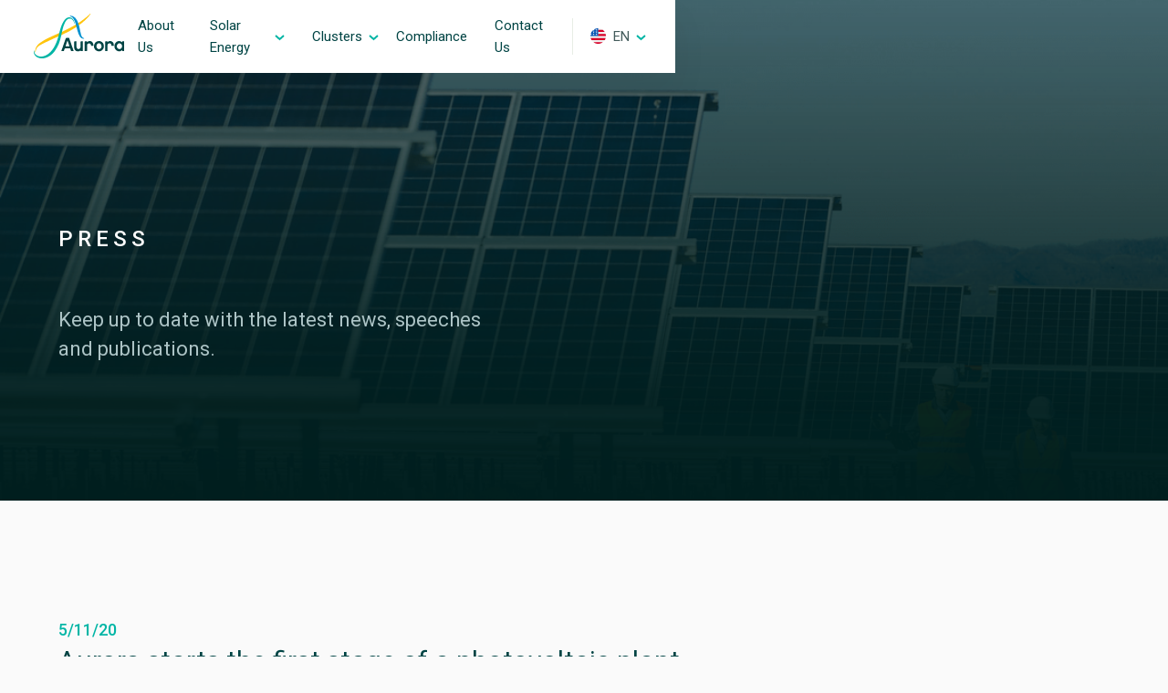

--- FILE ---
content_type: text/html; charset=utf-8
request_url: https://www.auroraenergia.solar/en/press
body_size: 3710
content:
<!DOCTYPE html><!-- Last Published: Thu Oct 02 2025 15:55:39 GMT+0000 (Coordinated Universal Time) --><html data-wf-domain="www.auroraenergia.solar" data-wf-page="5f60e84240bf32f5f4b00312" data-wf-site="5efbd8f6e0f8041ef727eeca"><head><meta charset="utf-8"/><title>Press</title><meta content="Keep up to date with the latest news, speeches and publications about Aurora." name="description"/><meta content="Press" property="og:title"/><meta content="Keep up to date with the latest news, speeches and publications about Aurora." property="og:description"/><meta content="https://cdn.prod.website-files.com/5ef00023b22d8353f8ce1f7c/5ef16078f54b14d34c3c149f_open%20graph.png" property="og:image"/><meta content="Press" property="twitter:title"/><meta content="Keep up to date with the latest news, speeches and publications about Aurora." property="twitter:description"/><meta content="https://cdn.prod.website-files.com/5ef00023b22d8353f8ce1f7c/5ef16078f54b14d34c3c149f_open%20graph.png" property="twitter:image"/><meta property="og:type" content="website"/><meta content="summary_large_image" name="twitter:card"/><meta content="width=device-width, initial-scale=1" name="viewport"/><link href="https://cdn.prod.website-files.com/5efbd8f6e0f8041ef727eeca/css/auroraenergia.webflow.shared.1776f2737.css" rel="stylesheet" type="text/css"/><link href="https://fonts.googleapis.com" rel="preconnect"/><link href="https://fonts.gstatic.com" rel="preconnect" crossorigin="anonymous"/><script src="https://ajax.googleapis.com/ajax/libs/webfont/1.6.26/webfont.js" type="text/javascript"></script><script type="text/javascript">WebFont.load({  google: {    families: ["Roboto:300,regular,500,700,900"]  }});</script><script type="text/javascript">!function(o,c){var n=c.documentElement,t=" w-mod-";n.className+=t+"js",("ontouchstart"in o||o.DocumentTouch&&c instanceof DocumentTouch)&&(n.className+=t+"touch")}(window,document);</script><link href="https://cdn.prod.website-files.com/5efbd8f6e0f8041ef727eeca/5efbd8f6e0f804da5e27eef1_favicon.png" rel="shortcut icon" type="image/x-icon"/><link href="https://cdn.prod.website-files.com/5efbd8f6e0f8041ef727eeca/5efbd8f6e0f80478dd27eef3_webclip.png" rel="apple-touch-icon"/></head><body><div class="menu-div-hero"><div class="menu"><div class="wrapper"><div class="flex-menu"><a href="/en" class="link-block-logo w-inline-block"><img src="https://cdn.prod.website-files.com/5efbd8f6e0f8041ef727eeca/5efbd8f6e0f8047f6d27eef8_logotipo-aurora.svg" alt="" class="logotipo-aurora"/></a><div class="div-back-menu-links"><div class="menu-links"><a id="w-node-_35bba259-19cf-6c84-0b9f-4a5475659d04-75659cfd" href="/en/who-we-are" class="menu-link-block w-inline-block"><div class="texto-link-menu">About Us</div><div class="tra-o-amarelo"></div></a><div id="w-node-_35bba259-19cf-6c84-0b9f-4a5475659d08-75659cfd" class="menu-link-block dropdown energia"><div class="div-content-menu-link"><div class="texto-link-menu">Solar Energy</div><img src="https://cdn.prod.website-files.com/5efbd8f6e0f8041ef727eeca/5efbd8f6e0f80422b427eefa_arrow-idioma.svg" alt="" class="arrow"/></div><div class="tra-o-amarelo"></div><div class="div-dropdown"><a href="/en/solar-energy-in-the-world" class="texto-link-menu dropdown-link space-dropdown-top">In the World</a><a href="/en/solar-energy-in-brazil" class="texto-link-menu dropdown-link">In Brazil</a><a href="/en/solar-energy-in-minas-gerais" class="texto-link-menu dropdown-link space-dropdown-bottom">In M<span class="mg-off-mobile inas">inas </span>G<span class="mg-off-mobile">erais</span></a></div></div><div id="w-node-_35bba259-19cf-6c84-0b9f-4a5475659d1a-75659cfd" class="menu-link-block dropdown projetos"><a href="/en/clusters" class="div-content-menu-link w-inline-block"><div class="texto-link-menu">Clusters</div><img src="https://cdn.prod.website-files.com/5efbd8f6e0f8041ef727eeca/5efbd8f6e0f80422b427eefa_arrow-idioma.svg" alt="" class="arrow"/></a><div class="tra-o-amarelo"></div><div class="div-dropdown"><a href="/en/clusters" class="texto-link-menu dropdown-link space-dropdown-top">See all</a><a href="/en/clusters/cluster-i-sol-do-cerrado" class="texto-link-menu dropdown-link space-dropdown-top">Sol do Cerrado</a><a href="/en/clusters/cluster-ii-rose-of-jericho" class="texto-link-menu dropdown-link">Rosa de Jericó</a><a href="/en/clusters/cluster-iii-great-backlands-paths" class="texto-link-menu dropdown-link">Sertão Veredas</a><a href="/en/clusters/cluster-iv-berth-of-the-generals" class="texto-link-menu dropdown-link space-dropdown-bottom">Berço das Gerais</a></div></div><a id="w-node-_35bba259-19cf-6c84-0b9f-4a5475659d2b-75659cfd" href="/en/compliance" class="menu-link-block w-inline-block"><div class="texto-link-menu">Compliance</div><div class="tra-o-amarelo"></div></a><a id="w-node-_35bba259-19cf-6c84-0b9f-4a5475659d2f-75659cfd" href="/en/contact" class="menu-link-block w-inline-block"><div class="texto-link-menu">Contact Us</div><div class="tra-o-amarelo"></div></a></div></div><div class="divider-menu"></div><div data-w-id="35bba259-19cf-6c84-0b9f-4a5475659d34" class="div-idiomas"><img src="https://cdn.prod.website-files.com/5efbd8f6e0f8041ef727eeca/5efbd8f6e0f8046a3e27eefb_idioma-ingle%CC%82s.svg" alt="" class="bandeira-idioma"/><div class="texto-idioma-menu">EN</div><img src="https://cdn.prod.website-files.com/5efbd8f6e0f8041ef727eeca/5efbd8f6e0f80422b427eefa_arrow-idioma.svg" alt="" class="arrow idioma"/><div class="div-dropdown idiomas"><a href="/imprensa" class="link-block-idioma idioma-top w-inline-block"><img src="https://cdn.prod.website-files.com/5efbd8f6e0f8041ef727eeca/5efbd8f6e0f804537427eef9_idioma-portugues.svg" alt="" class="bandeira-idioma"/><div class="texto-idioma-menu">PT</div></a><a href="/es/prensa" class="link-block-idioma w-inline-block"><img src="https://cdn.prod.website-files.com/5efbd8f6e0f8041ef727eeca/5efbd8f6e0f8042cb227eefc_idioma-espanhol.svg" alt="" class="bandeira-idioma"/><div class="texto-idioma-menu">ES</div></a></div></div><div data-w-id="35bba259-19cf-6c84-0b9f-4a5475659d42" class="hamburger-menu-mobile"><div class="line-menu-mobile _1"></div><div class="line-menu-mobile _2"></div><div class="line-menu-mobile _3"></div></div></div></div></div></div><div class="hero-outras-paginas"><div class="wrapper"><div class="flex-pag-projetos"><h1 class="light">Press</h1><div class="subtitle subtitle-light hero-pages">Keep up to date with the latest news, speeches and publications.</div><a href="#email" class="div-button outlined-blue _2 w-inline-block"><div class="button light">E-mail Assessoria</div></a></div></div></div><div class="noticias"><div class="wrapper"><div class="w-dyn-list"><div role="list" class="collection-list w-dyn-items"><div role="listitem" class="w-dyn-item"><div class="div-news"><div class="content-news"><div class="news-date">5/11/20</div><div class="news-title">Aurora starts the first stage of a photovoltaic plant project in Minas Gerais</div><div class="description-news w-richtext"><p>Aurora Energia will start the project to install photovoltaic power generation parks in Minas Gerais with a total investment of approximately R $ 9 billion. In April, the company obtained the license to start one of the projects, budgeted at R $ 6 billion, which will be installed in the municipality of Jaíba, in the North of Minas, with the start of operation in 2022.</p></div><a href="/imprensa-en/aurora-starts-the-first-stage-of-a-photovoltaic-plant-project-in-minas-gerais" class="link-to-page-or-section link-materia w-inline-block"><div class="texto-link-complience texto-link-materia">Read full article</div><div class="linha-link-underline"></div></a></div><div class="div-press-logo"><img alt="Aurora starts the first stage of a photovoltaic plant project in Minas Gerais" src="https://cdn.prod.website-files.com/5efbd8f6e0f8041b2527eecf/5efbd8f6e0f80477d327eed6_imprensa1.png" class="press-logo"/></div></div></div><div role="listitem" class="w-dyn-item"><div class="div-news"><div class="content-news"><div class="news-date">5/7/20</div><div class="news-title">Aurora Energia obtains the first environmental license for solar energy in the Arinos region, in MG</div><div class="description-news w-richtext"><p>Amid the crisis with the pandemic of the new coronavirus, Aurora Energia advances in solar energy and obtains the first environmental license for the Arinos region in Minas Gerais. This is the first time that a project of this magnitude has reached the region. The first stage of the project will have a power generation capacity of 412MW, and the second stage of 500MW with a capex of approximately 2.7 billion.</p></div><a href="/imprensa-en/aurora-energia-obtains-the-first-environmental-license-for-solar-energy-in-the-arinos-region-in-mg" class="link-to-page-or-section link-materia w-inline-block"><div class="texto-link-complience texto-link-materia">Read full article</div><div class="linha-link-underline"></div></a></div><div class="div-press-logo"><img alt="Aurora Energia obtains the first environmental license for solar energy in the Arinos region, in MG" src="https://cdn.prod.website-files.com/5efbd8f6e0f8041b2527eecf/5efbd8f6e0f804a77427eed7_imprensa2.png" class="press-logo"/></div></div></div><div role="listitem" class="w-dyn-item"><div class="div-news"><div class="content-news"><div class="news-date">4/27/20</div><div class="news-title">Aurora expects to close model for 680 MW solar</div><div class="description-news w-richtext"><p>Minas Gerais developer of solar projects Aurora Energia expects to define in 30 days the commercial model of a new 680 MW photovoltaic complex located in Jaíba (MG). The project is scheduled to operate in 2022 and should require investments of approximately R $ 2 billion.</p></div><a href="/imprensa-en/aurora-expects-to-close-model-for-680-mw-solar" class="link-to-page-or-section link-materia w-inline-block"><div class="texto-link-complience texto-link-materia">Read full article</div><div class="linha-link-underline"></div></a></div><div class="div-press-logo"><img alt="Aurora expects to close model for 680 MW solar" src="https://cdn.prod.website-files.com/5efbd8f6e0f8041b2527eecf/5efbd8f6e0f8043f0427eed8_imprensa3.png" class="press-logo"/></div></div></div><div role="listitem" class="w-dyn-item"><div class="div-news"><div class="content-news"><div class="news-date">1/3/20</div><div class="news-title">Aurora starts project of photovoltaic plant budgeted at R $ 6 BI in the north of the state</div><div class="description-news w-richtext"><p>Aurora Energia&#x27;s projects for the installation of photovoltaic power generation parks in Minas Gerais total approximately R $ 9 billion in the coming years. In April, the company obtained the license to start one of the projects, budgeted at R $ 6 billion, which will be installed in the municipality of Jaíba, in the North of Minas, with the start of operation in 2022.</p></div><a href="/imprensa-en/aurora-starts-project-of-photovoltaic-plant-budgeted-at-r-6-bi-in-the-north-of-the-state" class="link-to-page-or-section link-materia w-inline-block"><div class="texto-link-complience texto-link-materia">Read full article</div><div class="linha-link-underline"></div></a></div><div class="div-press-logo"><img alt="Aurora starts project of photovoltaic plant budgeted at R $ 6 BI in the north of the state" src="https://cdn.prod.website-files.com/5efbd8f6e0f8041b2527eecf/5efbd8f6e0f8046e5727eed9_imprensa4.png" class="press-logo"/></div></div></div></div></div></div></div><div id="email" class="cta-assessoria"><div class="wrapper"><div class="flex-cta-assessoria"><div class="assessoria-text">ADVISORY</div><div class="div-titulo-secao"><div class="email-assessoria">comunicacao@auroraenergia.com.br</div><div class="traco-titulo-secao assessoria"></div></div></div></div></div><div class="footer"><div class="wrapper"><div class="flex-footer"><a id="w-node-_3d568fcc-6e78-6ec6-0799-5b975f95ab7b-5f95ab78" href="/" class="link-block-logo w-inline-block"><img src="https://cdn.prod.website-files.com/5efbd8f6e0f8041ef727eeca/5efbd8f6e0f8047f6d27eef8_logotipo-aurora.svg" alt="" class="logotipo-aurora"/></a><div id="w-node-_3d568fcc-6e78-6ec6-0799-5b975f95ab7d-5f95ab78" class="grid-links-footer"><div id="w-node-_3d568fcc-6e78-6ec6-0799-5b975f95ab7e-5f95ab78" class="coluna-links-footer"><div class="title-coluna-texto-footer">Internal links</div><a href="/en" class="link-footer">Home</a><a href="/en/who-we-are" class="link-footer">About Us</a><a href="/en/press" aria-current="page" class="link-footer press w--current">Press</a><a href="/en/compliance" class="link-footer">Compliance</a><a href="/en/contact" class="link-footer">Contact Us</a></div><div id="w-node-_3d568fcc-6e78-6ec6-0799-5b975f95ab8b-5f95ab78" class="coluna-links-footer mid"><div class="title-coluna-texto-footer">CLUSTERS</div><a href="/en/clusters" class="link-footer">See all</a><a href="/en/clusters/cluster-i-sol-do-cerrado" class="link-footer">Sol do Cerrado</a><a href="/en/clusters/cluster-ii-rose-of-jericho" class="link-footer">Rosa de Jericó</a><a href="/en/clusters/cluster-iii-great-backlands-paths" class="link-footer">Sertão Veredas</a><a href="/en/clusters/cluster-iv-berth-of-the-generals" class="link-footer">Berço das Gerais</a></div><div id="w-node-_3d568fcc-6e78-6ec6-0799-5b975f95ab98-5f95ab78" class="coluna-links-footer"><div class="title-coluna-texto-footer">Languages</div><a href="/imprensa" class="link-idioma-footer w-inline-block"><img src="https://cdn.prod.website-files.com/5efbd8f6e0f8041ef727eeca/5efbd8f6e0f804537427eef9_idioma-portugues.svg" alt="" class="bandeira-idioma footer-icon"/><div class="link-footer">Português</div></a><a href="/en/press" aria-current="page" class="link-idioma-footer w-inline-block w--current"><img src="https://cdn.prod.website-files.com/5efbd8f6e0f8041ef727eeca/5efbd8f6e0f8046a3e27eefb_idioma-ingle%CC%82s.svg" alt="" class="bandeira-idioma footer-icon"/><div class="link-footer">English</div></a><a href="/es/prensa" class="link-idioma-footer w-inline-block"><img src="https://cdn.prod.website-files.com/5efbd8f6e0f8041ef727eeca/5efbd8f6e0f8042cb227eefc_idioma-espanhol.svg" alt="" class="bandeira-idioma footer-icon"/><div class="link-footer">Español</div></a></div></div><div id="w-node-_3d568fcc-6e78-6ec6-0799-5b975f95aba7-5f95ab78" class="coluna-copyright"><div class="texto-copyright">© Copyright 2020 - All rights reserved to Aurora.</div><div class="div-ssl"><img src="https://cdn.prod.website-files.com/5efbd8f6e0f8041ef727eeca/5efbd8f6e0f804568227ef0d_icone-site-seguro.svg" alt="" class="icon-ssl"/><div class="texto-ssl">Secure site with SSL.</div></div></div></div></div></div><script src="https://d3e54v103j8qbb.cloudfront.net/js/jquery-3.5.1.min.dc5e7f18c8.js?site=5efbd8f6e0f8041ef727eeca" type="text/javascript" integrity="sha256-9/aliU8dGd2tb6OSsuzixeV4y/faTqgFtohetphbbj0=" crossorigin="anonymous"></script><script src="https://cdn.prod.website-files.com/5efbd8f6e0f8041ef727eeca/js/webflow.schunk.36b8fb49256177c8.js" type="text/javascript"></script><script src="https://cdn.prod.website-files.com/5efbd8f6e0f8041ef727eeca/js/webflow.schunk.dc6ec9f1464ca44f.js" type="text/javascript"></script><script src="https://cdn.prod.website-files.com/5efbd8f6e0f8041ef727eeca/js/webflow.1dba2b12.84954f3afed3e22e.js" type="text/javascript"></script><style>
body {
overflow-x: hidden;
}
</style></body></html>

--- FILE ---
content_type: text/css
request_url: https://cdn.prod.website-files.com/5efbd8f6e0f8041ef727eeca/css/auroraenergia.webflow.shared.1776f2737.css
body_size: 23637
content:
html {
  -webkit-text-size-adjust: 100%;
  -ms-text-size-adjust: 100%;
  font-family: sans-serif;
}

body {
  margin: 0;
}

article, aside, details, figcaption, figure, footer, header, hgroup, main, menu, nav, section, summary {
  display: block;
}

audio, canvas, progress, video {
  vertical-align: baseline;
  display: inline-block;
}

audio:not([controls]) {
  height: 0;
  display: none;
}

[hidden], template {
  display: none;
}

a {
  background-color: #0000;
}

a:active, a:hover {
  outline: 0;
}

abbr[title] {
  border-bottom: 1px dotted;
}

b, strong {
  font-weight: bold;
}

dfn {
  font-style: italic;
}

h1 {
  margin: .67em 0;
  font-size: 2em;
}

mark {
  color: #000;
  background: #ff0;
}

small {
  font-size: 80%;
}

sub, sup {
  vertical-align: baseline;
  font-size: 75%;
  line-height: 0;
  position: relative;
}

sup {
  top: -.5em;
}

sub {
  bottom: -.25em;
}

img {
  border: 0;
}

svg:not(:root) {
  overflow: hidden;
}

hr {
  box-sizing: content-box;
  height: 0;
}

pre {
  overflow: auto;
}

code, kbd, pre, samp {
  font-family: monospace;
  font-size: 1em;
}

button, input, optgroup, select, textarea {
  color: inherit;
  font: inherit;
  margin: 0;
}

button {
  overflow: visible;
}

button, select {
  text-transform: none;
}

button, html input[type="button"], input[type="reset"] {
  -webkit-appearance: button;
  cursor: pointer;
}

button[disabled], html input[disabled] {
  cursor: default;
}

button::-moz-focus-inner, input::-moz-focus-inner {
  border: 0;
  padding: 0;
}

input {
  line-height: normal;
}

input[type="checkbox"], input[type="radio"] {
  box-sizing: border-box;
  padding: 0;
}

input[type="number"]::-webkit-inner-spin-button, input[type="number"]::-webkit-outer-spin-button {
  height: auto;
}

input[type="search"] {
  -webkit-appearance: none;
}

input[type="search"]::-webkit-search-cancel-button, input[type="search"]::-webkit-search-decoration {
  -webkit-appearance: none;
}

legend {
  border: 0;
  padding: 0;
}

textarea {
  overflow: auto;
}

optgroup {
  font-weight: bold;
}

table {
  border-collapse: collapse;
  border-spacing: 0;
}

td, th {
  padding: 0;
}

@font-face {
  font-family: webflow-icons;
  src: url("[data-uri]") format("truetype");
  font-weight: normal;
  font-style: normal;
}

[class^="w-icon-"], [class*=" w-icon-"] {
  speak: none;
  font-variant: normal;
  text-transform: none;
  -webkit-font-smoothing: antialiased;
  -moz-osx-font-smoothing: grayscale;
  font-style: normal;
  font-weight: normal;
  line-height: 1;
  font-family: webflow-icons !important;
}

.w-icon-slider-right:before {
  content: "";
}

.w-icon-slider-left:before {
  content: "";
}

.w-icon-nav-menu:before {
  content: "";
}

.w-icon-arrow-down:before, .w-icon-dropdown-toggle:before {
  content: "";
}

.w-icon-file-upload-remove:before {
  content: "";
}

.w-icon-file-upload-icon:before {
  content: "";
}

* {
  box-sizing: border-box;
}

html {
  height: 100%;
}

body {
  color: #333;
  background-color: #fff;
  min-height: 100%;
  margin: 0;
  font-family: Arial, sans-serif;
  font-size: 14px;
  line-height: 20px;
}

img {
  vertical-align: middle;
  max-width: 100%;
  display: inline-block;
}

html.w-mod-touch * {
  background-attachment: scroll !important;
}

.w-block {
  display: block;
}

.w-inline-block {
  max-width: 100%;
  display: inline-block;
}

.w-clearfix:before, .w-clearfix:after {
  content: " ";
  grid-area: 1 / 1 / 2 / 2;
  display: table;
}

.w-clearfix:after {
  clear: both;
}

.w-hidden {
  display: none;
}

.w-button {
  color: #fff;
  line-height: inherit;
  cursor: pointer;
  background-color: #3898ec;
  border: 0;
  border-radius: 0;
  padding: 9px 15px;
  text-decoration: none;
  display: inline-block;
}

input.w-button {
  -webkit-appearance: button;
}

html[data-w-dynpage] [data-w-cloak] {
  color: #0000 !important;
}

.w-code-block {
  margin: unset;
}

pre.w-code-block code {
  all: inherit;
}

.w-optimization {
  display: contents;
}

.w-webflow-badge, .w-webflow-badge > img {
  box-sizing: unset;
  width: unset;
  height: unset;
  max-height: unset;
  max-width: unset;
  min-height: unset;
  min-width: unset;
  margin: unset;
  padding: unset;
  float: unset;
  clear: unset;
  border: unset;
  border-radius: unset;
  background: unset;
  background-image: unset;
  background-position: unset;
  background-size: unset;
  background-repeat: unset;
  background-origin: unset;
  background-clip: unset;
  background-attachment: unset;
  background-color: unset;
  box-shadow: unset;
  transform: unset;
  direction: unset;
  font-family: unset;
  font-weight: unset;
  color: unset;
  font-size: unset;
  line-height: unset;
  font-style: unset;
  font-variant: unset;
  text-align: unset;
  letter-spacing: unset;
  -webkit-text-decoration: unset;
  text-decoration: unset;
  text-indent: unset;
  text-transform: unset;
  list-style-type: unset;
  text-shadow: unset;
  vertical-align: unset;
  cursor: unset;
  white-space: unset;
  word-break: unset;
  word-spacing: unset;
  word-wrap: unset;
  transition: unset;
}

.w-webflow-badge {
  white-space: nowrap;
  cursor: pointer;
  box-shadow: 0 0 0 1px #0000001a, 0 1px 3px #0000001a;
  visibility: visible !important;
  opacity: 1 !important;
  z-index: 2147483647 !important;
  color: #aaadb0 !important;
  overflow: unset !important;
  background-color: #fff !important;
  border-radius: 3px !important;
  width: auto !important;
  height: auto !important;
  margin: 0 !important;
  padding: 6px !important;
  font-size: 12px !important;
  line-height: 14px !important;
  text-decoration: none !important;
  display: inline-block !important;
  position: fixed !important;
  inset: auto 12px 12px auto !important;
  transform: none !important;
}

.w-webflow-badge > img {
  position: unset;
  visibility: unset !important;
  opacity: 1 !important;
  vertical-align: middle !important;
  display: inline-block !important;
}

h1, h2, h3, h4, h5, h6 {
  margin-bottom: 10px;
  font-weight: bold;
}

h1 {
  margin-top: 20px;
  font-size: 38px;
  line-height: 44px;
}

h2 {
  margin-top: 20px;
  font-size: 32px;
  line-height: 36px;
}

h3 {
  margin-top: 20px;
  font-size: 24px;
  line-height: 30px;
}

h4 {
  margin-top: 10px;
  font-size: 18px;
  line-height: 24px;
}

h5 {
  margin-top: 10px;
  font-size: 14px;
  line-height: 20px;
}

h6 {
  margin-top: 10px;
  font-size: 12px;
  line-height: 18px;
}

p {
  margin-top: 0;
  margin-bottom: 10px;
}

blockquote {
  border-left: 5px solid #e2e2e2;
  margin: 0 0 10px;
  padding: 10px 20px;
  font-size: 18px;
  line-height: 22px;
}

figure {
  margin: 0 0 10px;
}

figcaption {
  text-align: center;
  margin-top: 5px;
}

ul, ol {
  margin-top: 0;
  margin-bottom: 10px;
  padding-left: 40px;
}

.w-list-unstyled {
  padding-left: 0;
  list-style: none;
}

.w-embed:before, .w-embed:after {
  content: " ";
  grid-area: 1 / 1 / 2 / 2;
  display: table;
}

.w-embed:after {
  clear: both;
}

.w-video {
  width: 100%;
  padding: 0;
  position: relative;
}

.w-video iframe, .w-video object, .w-video embed {
  border: none;
  width: 100%;
  height: 100%;
  position: absolute;
  top: 0;
  left: 0;
}

fieldset {
  border: 0;
  margin: 0;
  padding: 0;
}

button, [type="button"], [type="reset"] {
  cursor: pointer;
  -webkit-appearance: button;
  border: 0;
}

.w-form {
  margin: 0 0 15px;
}

.w-form-done {
  text-align: center;
  background-color: #ddd;
  padding: 20px;
  display: none;
}

.w-form-fail {
  background-color: #ffdede;
  margin-top: 10px;
  padding: 10px;
  display: none;
}

label {
  margin-bottom: 5px;
  font-weight: bold;
  display: block;
}

.w-input, .w-select {
  color: #333;
  vertical-align: middle;
  background-color: #fff;
  border: 1px solid #ccc;
  width: 100%;
  height: 38px;
  margin-bottom: 10px;
  padding: 8px 12px;
  font-size: 14px;
  line-height: 1.42857;
  display: block;
}

.w-input::placeholder, .w-select::placeholder {
  color: #999;
}

.w-input:focus, .w-select:focus {
  border-color: #3898ec;
  outline: 0;
}

.w-input[disabled], .w-select[disabled], .w-input[readonly], .w-select[readonly], fieldset[disabled] .w-input, fieldset[disabled] .w-select {
  cursor: not-allowed;
}

.w-input[disabled]:not(.w-input-disabled), .w-select[disabled]:not(.w-input-disabled), .w-input[readonly], .w-select[readonly], fieldset[disabled]:not(.w-input-disabled) .w-input, fieldset[disabled]:not(.w-input-disabled) .w-select {
  background-color: #eee;
}

textarea.w-input, textarea.w-select {
  height: auto;
}

.w-select {
  background-color: #f3f3f3;
}

.w-select[multiple] {
  height: auto;
}

.w-form-label {
  cursor: pointer;
  margin-bottom: 0;
  font-weight: normal;
  display: inline-block;
}

.w-radio {
  margin-bottom: 5px;
  padding-left: 20px;
  display: block;
}

.w-radio:before, .w-radio:after {
  content: " ";
  grid-area: 1 / 1 / 2 / 2;
  display: table;
}

.w-radio:after {
  clear: both;
}

.w-radio-input {
  float: left;
  margin: 3px 0 0 -20px;
  line-height: normal;
}

.w-file-upload {
  margin-bottom: 10px;
  display: block;
}

.w-file-upload-input {
  opacity: 0;
  z-index: -100;
  width: .1px;
  height: .1px;
  position: absolute;
  overflow: hidden;
}

.w-file-upload-default, .w-file-upload-uploading, .w-file-upload-success {
  color: #333;
  display: inline-block;
}

.w-file-upload-error {
  margin-top: 10px;
  display: block;
}

.w-file-upload-default.w-hidden, .w-file-upload-uploading.w-hidden, .w-file-upload-error.w-hidden, .w-file-upload-success.w-hidden {
  display: none;
}

.w-file-upload-uploading-btn {
  cursor: pointer;
  background-color: #fafafa;
  border: 1px solid #ccc;
  margin: 0;
  padding: 8px 12px;
  font-size: 14px;
  font-weight: normal;
  display: flex;
}

.w-file-upload-file {
  background-color: #fafafa;
  border: 1px solid #ccc;
  flex-grow: 1;
  justify-content: space-between;
  margin: 0;
  padding: 8px 9px 8px 11px;
  display: flex;
}

.w-file-upload-file-name {
  font-size: 14px;
  font-weight: normal;
  display: block;
}

.w-file-remove-link {
  cursor: pointer;
  width: auto;
  height: auto;
  margin-top: 3px;
  margin-left: 10px;
  padding: 3px;
  display: block;
}

.w-icon-file-upload-remove {
  margin: auto;
  font-size: 10px;
}

.w-file-upload-error-msg {
  color: #ea384c;
  padding: 2px 0;
  display: inline-block;
}

.w-file-upload-info {
  padding: 0 12px;
  line-height: 38px;
  display: inline-block;
}

.w-file-upload-label {
  cursor: pointer;
  background-color: #fafafa;
  border: 1px solid #ccc;
  margin: 0;
  padding: 8px 12px;
  font-size: 14px;
  font-weight: normal;
  display: inline-block;
}

.w-icon-file-upload-icon, .w-icon-file-upload-uploading {
  width: 20px;
  margin-right: 8px;
  display: inline-block;
}

.w-icon-file-upload-uploading {
  height: 20px;
}

.w-container {
  max-width: 940px;
  margin-left: auto;
  margin-right: auto;
}

.w-container:before, .w-container:after {
  content: " ";
  grid-area: 1 / 1 / 2 / 2;
  display: table;
}

.w-container:after {
  clear: both;
}

.w-container .w-row {
  margin-left: -10px;
  margin-right: -10px;
}

.w-row:before, .w-row:after {
  content: " ";
  grid-area: 1 / 1 / 2 / 2;
  display: table;
}

.w-row:after {
  clear: both;
}

.w-row .w-row {
  margin-left: 0;
  margin-right: 0;
}

.w-col {
  float: left;
  width: 100%;
  min-height: 1px;
  padding-left: 10px;
  padding-right: 10px;
  position: relative;
}

.w-col .w-col {
  padding-left: 0;
  padding-right: 0;
}

.w-col-1 {
  width: 8.33333%;
}

.w-col-2 {
  width: 16.6667%;
}

.w-col-3 {
  width: 25%;
}

.w-col-4 {
  width: 33.3333%;
}

.w-col-5 {
  width: 41.6667%;
}

.w-col-6 {
  width: 50%;
}

.w-col-7 {
  width: 58.3333%;
}

.w-col-8 {
  width: 66.6667%;
}

.w-col-9 {
  width: 75%;
}

.w-col-10 {
  width: 83.3333%;
}

.w-col-11 {
  width: 91.6667%;
}

.w-col-12 {
  width: 100%;
}

.w-hidden-main {
  display: none !important;
}

@media screen and (max-width: 991px) {
  .w-container {
    max-width: 728px;
  }

  .w-hidden-main {
    display: inherit !important;
  }

  .w-hidden-medium {
    display: none !important;
  }

  .w-col-medium-1 {
    width: 8.33333%;
  }

  .w-col-medium-2 {
    width: 16.6667%;
  }

  .w-col-medium-3 {
    width: 25%;
  }

  .w-col-medium-4 {
    width: 33.3333%;
  }

  .w-col-medium-5 {
    width: 41.6667%;
  }

  .w-col-medium-6 {
    width: 50%;
  }

  .w-col-medium-7 {
    width: 58.3333%;
  }

  .w-col-medium-8 {
    width: 66.6667%;
  }

  .w-col-medium-9 {
    width: 75%;
  }

  .w-col-medium-10 {
    width: 83.3333%;
  }

  .w-col-medium-11 {
    width: 91.6667%;
  }

  .w-col-medium-12 {
    width: 100%;
  }

  .w-col-stack {
    width: 100%;
    left: auto;
    right: auto;
  }
}

@media screen and (max-width: 767px) {
  .w-hidden-main, .w-hidden-medium {
    display: inherit !important;
  }

  .w-hidden-small {
    display: none !important;
  }

  .w-row, .w-container .w-row {
    margin-left: 0;
    margin-right: 0;
  }

  .w-col {
    width: 100%;
    left: auto;
    right: auto;
  }

  .w-col-small-1 {
    width: 8.33333%;
  }

  .w-col-small-2 {
    width: 16.6667%;
  }

  .w-col-small-3 {
    width: 25%;
  }

  .w-col-small-4 {
    width: 33.3333%;
  }

  .w-col-small-5 {
    width: 41.6667%;
  }

  .w-col-small-6 {
    width: 50%;
  }

  .w-col-small-7 {
    width: 58.3333%;
  }

  .w-col-small-8 {
    width: 66.6667%;
  }

  .w-col-small-9 {
    width: 75%;
  }

  .w-col-small-10 {
    width: 83.3333%;
  }

  .w-col-small-11 {
    width: 91.6667%;
  }

  .w-col-small-12 {
    width: 100%;
  }
}

@media screen and (max-width: 479px) {
  .w-container {
    max-width: none;
  }

  .w-hidden-main, .w-hidden-medium, .w-hidden-small {
    display: inherit !important;
  }

  .w-hidden-tiny {
    display: none !important;
  }

  .w-col {
    width: 100%;
  }

  .w-col-tiny-1 {
    width: 8.33333%;
  }

  .w-col-tiny-2 {
    width: 16.6667%;
  }

  .w-col-tiny-3 {
    width: 25%;
  }

  .w-col-tiny-4 {
    width: 33.3333%;
  }

  .w-col-tiny-5 {
    width: 41.6667%;
  }

  .w-col-tiny-6 {
    width: 50%;
  }

  .w-col-tiny-7 {
    width: 58.3333%;
  }

  .w-col-tiny-8 {
    width: 66.6667%;
  }

  .w-col-tiny-9 {
    width: 75%;
  }

  .w-col-tiny-10 {
    width: 83.3333%;
  }

  .w-col-tiny-11 {
    width: 91.6667%;
  }

  .w-col-tiny-12 {
    width: 100%;
  }
}

.w-widget {
  position: relative;
}

.w-widget-map {
  width: 100%;
  height: 400px;
}

.w-widget-map label {
  width: auto;
  display: inline;
}

.w-widget-map img {
  max-width: inherit;
}

.w-widget-map .gm-style-iw {
  text-align: center;
}

.w-widget-map .gm-style-iw > button {
  display: none !important;
}

.w-widget-twitter {
  overflow: hidden;
}

.w-widget-twitter-count-shim {
  vertical-align: top;
  text-align: center;
  background: #fff;
  border: 1px solid #758696;
  border-radius: 3px;
  width: 28px;
  height: 20px;
  display: inline-block;
  position: relative;
}

.w-widget-twitter-count-shim * {
  pointer-events: none;
  -webkit-user-select: none;
  user-select: none;
}

.w-widget-twitter-count-shim .w-widget-twitter-count-inner {
  text-align: center;
  color: #999;
  font-family: serif;
  font-size: 15px;
  line-height: 12px;
  position: relative;
}

.w-widget-twitter-count-shim .w-widget-twitter-count-clear {
  display: block;
  position: relative;
}

.w-widget-twitter-count-shim.w--large {
  width: 36px;
  height: 28px;
}

.w-widget-twitter-count-shim.w--large .w-widget-twitter-count-inner {
  font-size: 18px;
  line-height: 18px;
}

.w-widget-twitter-count-shim:not(.w--vertical) {
  margin-left: 5px;
  margin-right: 8px;
}

.w-widget-twitter-count-shim:not(.w--vertical).w--large {
  margin-left: 6px;
}

.w-widget-twitter-count-shim:not(.w--vertical):before, .w-widget-twitter-count-shim:not(.w--vertical):after {
  content: " ";
  pointer-events: none;
  border: solid #0000;
  width: 0;
  height: 0;
  position: absolute;
  top: 50%;
  left: 0;
}

.w-widget-twitter-count-shim:not(.w--vertical):before {
  border-width: 4px;
  border-color: #75869600 #5d6c7b #75869600 #75869600;
  margin-top: -4px;
  margin-left: -9px;
}

.w-widget-twitter-count-shim:not(.w--vertical).w--large:before {
  border-width: 5px;
  margin-top: -5px;
  margin-left: -10px;
}

.w-widget-twitter-count-shim:not(.w--vertical):after {
  border-width: 4px;
  border-color: #fff0 #fff #fff0 #fff0;
  margin-top: -4px;
  margin-left: -8px;
}

.w-widget-twitter-count-shim:not(.w--vertical).w--large:after {
  border-width: 5px;
  margin-top: -5px;
  margin-left: -9px;
}

.w-widget-twitter-count-shim.w--vertical {
  width: 61px;
  height: 33px;
  margin-bottom: 8px;
}

.w-widget-twitter-count-shim.w--vertical:before, .w-widget-twitter-count-shim.w--vertical:after {
  content: " ";
  pointer-events: none;
  border: solid #0000;
  width: 0;
  height: 0;
  position: absolute;
  top: 100%;
  left: 50%;
}

.w-widget-twitter-count-shim.w--vertical:before {
  border-width: 5px;
  border-color: #5d6c7b #75869600 #75869600;
  margin-left: -5px;
}

.w-widget-twitter-count-shim.w--vertical:after {
  border-width: 4px;
  border-color: #fff #fff0 #fff0;
  margin-left: -4px;
}

.w-widget-twitter-count-shim.w--vertical .w-widget-twitter-count-inner {
  font-size: 18px;
  line-height: 22px;
}

.w-widget-twitter-count-shim.w--vertical.w--large {
  width: 76px;
}

.w-background-video {
  color: #fff;
  height: 500px;
  position: relative;
  overflow: hidden;
}

.w-background-video > video {
  object-fit: cover;
  z-index: -100;
  background-position: 50%;
  background-size: cover;
  width: 100%;
  height: 100%;
  margin: auto;
  position: absolute;
  inset: -100%;
}

.w-background-video > video::-webkit-media-controls-start-playback-button {
  -webkit-appearance: none;
  display: none !important;
}

.w-background-video--control {
  background-color: #0000;
  padding: 0;
  position: absolute;
  bottom: 1em;
  right: 1em;
}

.w-background-video--control > [hidden] {
  display: none !important;
}

.w-slider {
  text-align: center;
  clear: both;
  -webkit-tap-highlight-color: #0000;
  tap-highlight-color: #0000;
  background: #ddd;
  height: 300px;
  position: relative;
}

.w-slider-mask {
  z-index: 1;
  white-space: nowrap;
  height: 100%;
  display: block;
  position: relative;
  left: 0;
  right: 0;
  overflow: hidden;
}

.w-slide {
  vertical-align: top;
  white-space: normal;
  text-align: left;
  width: 100%;
  height: 100%;
  display: inline-block;
  position: relative;
}

.w-slider-nav {
  z-index: 2;
  text-align: center;
  -webkit-tap-highlight-color: #0000;
  tap-highlight-color: #0000;
  height: 40px;
  margin: auto;
  padding-top: 10px;
  position: absolute;
  inset: auto 0 0;
}

.w-slider-nav.w-round > div {
  border-radius: 100%;
}

.w-slider-nav.w-num > div {
  font-size: inherit;
  line-height: inherit;
  width: auto;
  height: auto;
  padding: .2em .5em;
}

.w-slider-nav.w-shadow > div {
  box-shadow: 0 0 3px #3336;
}

.w-slider-nav-invert {
  color: #fff;
}

.w-slider-nav-invert > div {
  background-color: #2226;
}

.w-slider-nav-invert > div.w-active {
  background-color: #222;
}

.w-slider-dot {
  cursor: pointer;
  background-color: #fff6;
  width: 1em;
  height: 1em;
  margin: 0 3px .5em;
  transition: background-color .1s, color .1s;
  display: inline-block;
  position: relative;
}

.w-slider-dot.w-active {
  background-color: #fff;
}

.w-slider-dot:focus {
  outline: none;
  box-shadow: 0 0 0 2px #fff;
}

.w-slider-dot:focus.w-active {
  box-shadow: none;
}

.w-slider-arrow-left, .w-slider-arrow-right {
  cursor: pointer;
  color: #fff;
  -webkit-tap-highlight-color: #0000;
  tap-highlight-color: #0000;
  -webkit-user-select: none;
  user-select: none;
  width: 80px;
  margin: auto;
  font-size: 40px;
  position: absolute;
  inset: 0;
  overflow: hidden;
}

.w-slider-arrow-left [class^="w-icon-"], .w-slider-arrow-right [class^="w-icon-"], .w-slider-arrow-left [class*=" w-icon-"], .w-slider-arrow-right [class*=" w-icon-"] {
  position: absolute;
}

.w-slider-arrow-left:focus, .w-slider-arrow-right:focus {
  outline: 0;
}

.w-slider-arrow-left {
  z-index: 3;
  right: auto;
}

.w-slider-arrow-right {
  z-index: 4;
  left: auto;
}

.w-icon-slider-left, .w-icon-slider-right {
  width: 1em;
  height: 1em;
  margin: auto;
  inset: 0;
}

.w-slider-aria-label {
  clip: rect(0 0 0 0);
  border: 0;
  width: 1px;
  height: 1px;
  margin: -1px;
  padding: 0;
  position: absolute;
  overflow: hidden;
}

.w-slider-force-show {
  display: block !important;
}

.w-dropdown {
  text-align: left;
  z-index: 900;
  margin-left: auto;
  margin-right: auto;
  display: inline-block;
  position: relative;
}

.w-dropdown-btn, .w-dropdown-toggle, .w-dropdown-link {
  vertical-align: top;
  color: #222;
  text-align: left;
  white-space: nowrap;
  margin-left: auto;
  margin-right: auto;
  padding: 20px;
  text-decoration: none;
  position: relative;
}

.w-dropdown-toggle {
  -webkit-user-select: none;
  user-select: none;
  cursor: pointer;
  padding-right: 40px;
  display: inline-block;
}

.w-dropdown-toggle:focus {
  outline: 0;
}

.w-icon-dropdown-toggle {
  width: 1em;
  height: 1em;
  margin: auto 20px auto auto;
  position: absolute;
  top: 0;
  bottom: 0;
  right: 0;
}

.w-dropdown-list {
  background: #ddd;
  min-width: 100%;
  display: none;
  position: absolute;
}

.w-dropdown-list.w--open {
  display: block;
}

.w-dropdown-link {
  color: #222;
  padding: 10px 20px;
  display: block;
}

.w-dropdown-link.w--current {
  color: #0082f3;
}

.w-dropdown-link:focus {
  outline: 0;
}

@media screen and (max-width: 767px) {
  .w-nav-brand {
    padding-left: 10px;
  }
}

.w-lightbox-backdrop {
  cursor: auto;
  letter-spacing: normal;
  text-indent: 0;
  text-shadow: none;
  text-transform: none;
  visibility: visible;
  white-space: normal;
  word-break: normal;
  word-spacing: normal;
  word-wrap: normal;
  color: #fff;
  text-align: center;
  z-index: 2000;
  opacity: 0;
  -webkit-user-select: none;
  -moz-user-select: none;
  -webkit-tap-highlight-color: transparent;
  background: #000000e6;
  outline: 0;
  font-family: Helvetica Neue, Helvetica, Ubuntu, Segoe UI, Verdana, sans-serif;
  font-size: 17px;
  font-style: normal;
  font-weight: 300;
  line-height: 1.2;
  list-style: disc;
  position: fixed;
  inset: 0;
  -webkit-transform: translate(0);
}

.w-lightbox-backdrop, .w-lightbox-container {
  -webkit-overflow-scrolling: touch;
  height: 100%;
  overflow: auto;
}

.w-lightbox-content {
  height: 100vh;
  position: relative;
  overflow: hidden;
}

.w-lightbox-view {
  opacity: 0;
  width: 100vw;
  height: 100vh;
  position: absolute;
}

.w-lightbox-view:before {
  content: "";
  height: 100vh;
}

.w-lightbox-group, .w-lightbox-group .w-lightbox-view, .w-lightbox-group .w-lightbox-view:before {
  height: 86vh;
}

.w-lightbox-frame, .w-lightbox-view:before {
  vertical-align: middle;
  display: inline-block;
}

.w-lightbox-figure {
  margin: 0;
  position: relative;
}

.w-lightbox-group .w-lightbox-figure {
  cursor: pointer;
}

.w-lightbox-img {
  width: auto;
  max-width: none;
  height: auto;
}

.w-lightbox-image {
  float: none;
  max-width: 100vw;
  max-height: 100vh;
  display: block;
}

.w-lightbox-group .w-lightbox-image {
  max-height: 86vh;
}

.w-lightbox-caption {
  text-align: left;
  text-overflow: ellipsis;
  white-space: nowrap;
  background: #0006;
  padding: .5em 1em;
  position: absolute;
  bottom: 0;
  left: 0;
  right: 0;
  overflow: hidden;
}

.w-lightbox-embed {
  width: 100%;
  height: 100%;
  position: absolute;
  inset: 0;
}

.w-lightbox-control {
  cursor: pointer;
  background-position: center;
  background-repeat: no-repeat;
  background-size: 24px;
  width: 4em;
  transition: all .3s;
  position: absolute;
  top: 0;
}

.w-lightbox-left {
  background-image: url("[data-uri]");
  display: none;
  bottom: 0;
  left: 0;
}

.w-lightbox-right {
  background-image: url("[data-uri]");
  display: none;
  bottom: 0;
  right: 0;
}

.w-lightbox-close {
  background-image: url("[data-uri]");
  background-size: 18px;
  height: 2.6em;
  right: 0;
}

.w-lightbox-strip {
  white-space: nowrap;
  padding: 0 1vh;
  line-height: 0;
  position: absolute;
  bottom: 0;
  left: 0;
  right: 0;
  overflow: auto hidden;
}

.w-lightbox-item {
  box-sizing: content-box;
  cursor: pointer;
  width: 10vh;
  padding: 2vh 1vh;
  display: inline-block;
  -webkit-transform: translate3d(0, 0, 0);
}

.w-lightbox-active {
  opacity: .3;
}

.w-lightbox-thumbnail {
  background: #222;
  height: 10vh;
  position: relative;
  overflow: hidden;
}

.w-lightbox-thumbnail-image {
  position: absolute;
  top: 0;
  left: 0;
}

.w-lightbox-thumbnail .w-lightbox-tall {
  width: 100%;
  top: 50%;
  transform: translate(0, -50%);
}

.w-lightbox-thumbnail .w-lightbox-wide {
  height: 100%;
  left: 50%;
  transform: translate(-50%);
}

.w-lightbox-spinner {
  box-sizing: border-box;
  border: 5px solid #0006;
  border-radius: 50%;
  width: 40px;
  height: 40px;
  margin-top: -20px;
  margin-left: -20px;
  animation: .8s linear infinite spin;
  position: absolute;
  top: 50%;
  left: 50%;
}

.w-lightbox-spinner:after {
  content: "";
  border: 3px solid #0000;
  border-bottom-color: #fff;
  border-radius: 50%;
  position: absolute;
  inset: -4px;
}

.w-lightbox-hide {
  display: none;
}

.w-lightbox-noscroll {
  overflow: hidden;
}

@media (min-width: 768px) {
  .w-lightbox-content {
    height: 96vh;
    margin-top: 2vh;
  }

  .w-lightbox-view, .w-lightbox-view:before {
    height: 96vh;
  }

  .w-lightbox-group, .w-lightbox-group .w-lightbox-view, .w-lightbox-group .w-lightbox-view:before {
    height: 84vh;
  }

  .w-lightbox-image {
    max-width: 96vw;
    max-height: 96vh;
  }

  .w-lightbox-group .w-lightbox-image {
    max-width: 82.3vw;
    max-height: 84vh;
  }

  .w-lightbox-left, .w-lightbox-right {
    opacity: .5;
    display: block;
  }

  .w-lightbox-close {
    opacity: .8;
  }

  .w-lightbox-control:hover {
    opacity: 1;
  }
}

.w-lightbox-inactive, .w-lightbox-inactive:hover {
  opacity: 0;
}

.w-richtext:before, .w-richtext:after {
  content: " ";
  grid-area: 1 / 1 / 2 / 2;
  display: table;
}

.w-richtext:after {
  clear: both;
}

.w-richtext[contenteditable="true"]:before, .w-richtext[contenteditable="true"]:after {
  white-space: initial;
}

.w-richtext ol, .w-richtext ul {
  overflow: hidden;
}

.w-richtext .w-richtext-figure-selected.w-richtext-figure-type-video div:after, .w-richtext .w-richtext-figure-selected[data-rt-type="video"] div:after, .w-richtext .w-richtext-figure-selected.w-richtext-figure-type-image div, .w-richtext .w-richtext-figure-selected[data-rt-type="image"] div {
  outline: 2px solid #2895f7;
}

.w-richtext figure.w-richtext-figure-type-video > div:after, .w-richtext figure[data-rt-type="video"] > div:after {
  content: "";
  display: none;
  position: absolute;
  inset: 0;
}

.w-richtext figure {
  max-width: 60%;
  position: relative;
}

.w-richtext figure > div:before {
  cursor: default !important;
}

.w-richtext figure img {
  width: 100%;
}

.w-richtext figure figcaption.w-richtext-figcaption-placeholder {
  opacity: .6;
}

.w-richtext figure div {
  color: #0000;
  font-size: 0;
}

.w-richtext figure.w-richtext-figure-type-image, .w-richtext figure[data-rt-type="image"] {
  display: table;
}

.w-richtext figure.w-richtext-figure-type-image > div, .w-richtext figure[data-rt-type="image"] > div {
  display: inline-block;
}

.w-richtext figure.w-richtext-figure-type-image > figcaption, .w-richtext figure[data-rt-type="image"] > figcaption {
  caption-side: bottom;
  display: table-caption;
}

.w-richtext figure.w-richtext-figure-type-video, .w-richtext figure[data-rt-type="video"] {
  width: 60%;
  height: 0;
}

.w-richtext figure.w-richtext-figure-type-video iframe, .w-richtext figure[data-rt-type="video"] iframe {
  width: 100%;
  height: 100%;
  position: absolute;
  top: 0;
  left: 0;
}

.w-richtext figure.w-richtext-figure-type-video > div, .w-richtext figure[data-rt-type="video"] > div {
  width: 100%;
}

.w-richtext figure.w-richtext-align-center {
  clear: both;
  margin-left: auto;
  margin-right: auto;
}

.w-richtext figure.w-richtext-align-center.w-richtext-figure-type-image > div, .w-richtext figure.w-richtext-align-center[data-rt-type="image"] > div {
  max-width: 100%;
}

.w-richtext figure.w-richtext-align-normal {
  clear: both;
}

.w-richtext figure.w-richtext-align-fullwidth {
  text-align: center;
  clear: both;
  width: 100%;
  max-width: 100%;
  margin-left: auto;
  margin-right: auto;
  display: block;
}

.w-richtext figure.w-richtext-align-fullwidth > div {
  padding-bottom: inherit;
  display: inline-block;
}

.w-richtext figure.w-richtext-align-fullwidth > figcaption {
  display: block;
}

.w-richtext figure.w-richtext-align-floatleft {
  float: left;
  clear: none;
  margin-right: 15px;
}

.w-richtext figure.w-richtext-align-floatright {
  float: right;
  clear: none;
  margin-left: 15px;
}

.w-nav {
  z-index: 1000;
  background: #ddd;
  position: relative;
}

.w-nav:before, .w-nav:after {
  content: " ";
  grid-area: 1 / 1 / 2 / 2;
  display: table;
}

.w-nav:after {
  clear: both;
}

.w-nav-brand {
  float: left;
  color: #333;
  text-decoration: none;
  position: relative;
}

.w-nav-link {
  vertical-align: top;
  color: #222;
  text-align: left;
  margin-left: auto;
  margin-right: auto;
  padding: 20px;
  text-decoration: none;
  display: inline-block;
  position: relative;
}

.w-nav-link.w--current {
  color: #0082f3;
}

.w-nav-menu {
  float: right;
  position: relative;
}

[data-nav-menu-open] {
  text-align: center;
  background: #c8c8c8;
  min-width: 200px;
  position: absolute;
  top: 100%;
  left: 0;
  right: 0;
  overflow: visible;
  display: block !important;
}

.w--nav-link-open {
  display: block;
  position: relative;
}

.w-nav-overlay {
  width: 100%;
  display: none;
  position: absolute;
  top: 100%;
  left: 0;
  right: 0;
  overflow: hidden;
}

.w-nav-overlay [data-nav-menu-open] {
  top: 0;
}

.w-nav[data-animation="over-left"] .w-nav-overlay {
  width: auto;
}

.w-nav[data-animation="over-left"] .w-nav-overlay, .w-nav[data-animation="over-left"] [data-nav-menu-open] {
  z-index: 1;
  top: 0;
  right: auto;
}

.w-nav[data-animation="over-right"] .w-nav-overlay {
  width: auto;
}

.w-nav[data-animation="over-right"] .w-nav-overlay, .w-nav[data-animation="over-right"] [data-nav-menu-open] {
  z-index: 1;
  top: 0;
  left: auto;
}

.w-nav-button {
  float: right;
  cursor: pointer;
  -webkit-tap-highlight-color: #0000;
  tap-highlight-color: #0000;
  -webkit-user-select: none;
  user-select: none;
  padding: 18px;
  font-size: 24px;
  display: none;
  position: relative;
}

.w-nav-button:focus {
  outline: 0;
}

.w-nav-button.w--open {
  color: #fff;
  background-color: #c8c8c8;
}

.w-nav[data-collapse="all"] .w-nav-menu {
  display: none;
}

.w-nav[data-collapse="all"] .w-nav-button, .w--nav-dropdown-open, .w--nav-dropdown-toggle-open {
  display: block;
}

.w--nav-dropdown-list-open {
  position: static;
}

@media screen and (max-width: 991px) {
  .w-nav[data-collapse="medium"] .w-nav-menu {
    display: none;
  }

  .w-nav[data-collapse="medium"] .w-nav-button {
    display: block;
  }
}

@media screen and (max-width: 767px) {
  .w-nav[data-collapse="small"] .w-nav-menu {
    display: none;
  }

  .w-nav[data-collapse="small"] .w-nav-button {
    display: block;
  }

  .w-nav-brand {
    padding-left: 10px;
  }
}

@media screen and (max-width: 479px) {
  .w-nav[data-collapse="tiny"] .w-nav-menu {
    display: none;
  }

  .w-nav[data-collapse="tiny"] .w-nav-button {
    display: block;
  }
}

.w-tabs {
  position: relative;
}

.w-tabs:before, .w-tabs:after {
  content: " ";
  grid-area: 1 / 1 / 2 / 2;
  display: table;
}

.w-tabs:after {
  clear: both;
}

.w-tab-menu {
  position: relative;
}

.w-tab-link {
  vertical-align: top;
  text-align: left;
  cursor: pointer;
  color: #222;
  background-color: #ddd;
  padding: 9px 30px;
  text-decoration: none;
  display: inline-block;
  position: relative;
}

.w-tab-link.w--current {
  background-color: #c8c8c8;
}

.w-tab-link:focus {
  outline: 0;
}

.w-tab-content {
  display: block;
  position: relative;
  overflow: hidden;
}

.w-tab-pane {
  display: none;
  position: relative;
}

.w--tab-active {
  display: block;
}

@media screen and (max-width: 479px) {
  .w-tab-link {
    display: block;
  }
}

.w-ix-emptyfix:after {
  content: "";
}

@keyframes spin {
  0% {
    transform: rotate(0);
  }

  100% {
    transform: rotate(360deg);
  }
}

.w-dyn-empty {
  background-color: #ddd;
  padding: 10px;
}

.w-dyn-hide, .w-dyn-bind-empty, .w-condition-invisible {
  display: none !important;
}

.wf-layout-layout {
  display: grid;
}

:root {
  --dark-slate-grey: #044;
  --light-sea-green: #00b5a5;
  --gold: #ffc40c;
  --linhas-e-traços: #e3ebe0;
}

.w-embed-youtubevideo {
  background-image: url("https://d3e54v103j8qbb.cloudfront.net/static/youtube-placeholder.2b05e7d68d.svg");
  background-position: 50%;
  background-size: cover;
  width: 100%;
  padding-bottom: 0;
  padding-left: 0;
  padding-right: 0;
  position: relative;
}

.w-embed-youtubevideo:empty {
  min-height: 75px;
  padding-bottom: 56.25%;
}

body {
  color: #435b5b;
  background-color: #fafafa;
  font-family: Roboto, sans-serif;
  font-size: 16px;
  line-height: 24px;
}

h1 {
  z-index: 10;
  color: var(--dark-slate-grey);
  letter-spacing: 5px;
  text-transform: uppercase;
  margin-top: 0;
  margin-bottom: 0;
  font-size: 55px;
  font-weight: 500;
  line-height: 65px;
  position: relative;
}

h2 {
  z-index: 5;
  color: var(--dark-slate-grey);
  letter-spacing: 3px;
  text-transform: uppercase;
  margin-top: 0;
  margin-bottom: 0;
  font-size: 47px;
  font-weight: 500;
  line-height: 57px;
  position: relative;
}

h3 {
  color: var(--dark-slate-grey);
  letter-spacing: 2px;
  text-transform: uppercase;
  margin-top: 0;
  margin-bottom: 0;
  font-size: 38px;
  font-weight: 500;
  line-height: 50px;
}

h4 {
  color: var(--dark-slate-grey);
  letter-spacing: 2px;
  text-transform: uppercase;
  margin-top: 0;
  margin-bottom: 0;
  font-size: 30px;
  font-weight: 500;
  line-height: 40px;
}

h5 {
  color: var(--dark-slate-grey);
  letter-spacing: 2px;
  text-transform: uppercase;
  margin-top: 0;
  margin-bottom: 0;
  font-size: 20px;
  font-weight: 700;
  line-height: 30px;
}

h6 {
  color: var(--dark-slate-grey);
  letter-spacing: 1px;
  text-transform: uppercase;
  margin-top: 0;
  margin-bottom: 0;
  font-size: 15px;
  font-weight: 700;
  line-height: 25px;
}

p {
  margin-bottom: 10px;
}

.color-scheme {
  flex-direction: column;
  justify-content: center;
  align-items: center;
  padding-top: 100px;
  padding-bottom: 100px;
  display: flex;
}

.color-scheme.dark {
  background-color: #fff;
}

.color-scheme.light {
  background-color: var(--dark-slate-grey);
  color: #5c6f6f;
}

.wrapper {
  z-index: 5;
  flex-direction: column;
  width: 90%;
  max-width: 1200px;
  min-height: 30px;
  margin-left: auto;
  margin-right: auto;
  position: relative;
}

.wrapper.pre-hero {
  z-index: auto;
}

.wrapper.projetos-wrapper {
  width: 100%;
  max-width: 1400px;
}

.flex-style-guide {
  grid-column-gap: 100px;
  grid-row-gap: 50px;
  flex-direction: column;
  grid-template-rows: auto auto auto auto auto;
  grid-template-columns: 1fr 1fr;
  grid-auto-columns: 1fr;
  grid-auto-flow: column;
  align-items: stretch;
  display: grid;
}

.div-block {
  flex-direction: column;
  align-items: flex-start;
  display: flex;
}

.text-block {
  color: #8d9797;
  font-weight: 400;
}

.text-block.light, .text-block.light-pre-text {
  color: #316d67;
}

.divider-style {
  opacity: .15;
  background-color: #000;
  width: 100%;
  height: 1px;
  margin-top: 12px;
  margin-bottom: 19px;
}

.div-colors {
  grid-column-gap: 16px;
  grid-row-gap: 16px;
  flex-direction: column;
  grid-template-rows: auto auto;
  grid-template-columns: 1fr 1fr;
  grid-auto-columns: 1fr;
  align-items: flex-start;
  display: grid;
}

.div-color {
  align-items: center;
  display: flex;
}

.circle-color {
  background-color: var(--dark-slate-grey);
  border-radius: 50%;
  width: 50px;
  height: 50px;
  box-shadow: 0 10px 40px #00000026;
}

.circle-color._2 {
  background-color: #00b5a5;
}

.circle-color._3 {
  background-color: #ffc40c;
}

.circle-color._4 {
  background-color: #0091d0;
}

.hex-color {
  margin-left: 13px;
}

.subtitle {
  z-index: 15;
  color: #a8b2b3;
  font-size: 22px;
  line-height: 32px;
  position: relative;
}

.subtitle.subtitle-light {
  color: #adc4c6;
}

.subtitle.subtitle-light.hero-pages {
  max-width: 487px;
  margin-top: 40px;
}

.subtitle.topo-2 {
  max-width: 100%;
  margin-top: 40px;
}

.subtitle.topo-2.destaque {
  margin-top: 0;
}

.button {
  color: var(--light-sea-green);
  font-size: 16px;
  font-weight: 500;
  line-height: 21px;
}

.div-text-styles-aligns {
  justify-content: space-between;
  align-items: flex-start;
  width: 100%;
  min-height: 50px;
  display: flex;
}

.center {
  text-align: center;
}

.right {
  text-align: right;
}

.light {
  color: #fff;
  font-size: 24px;
}

.light-body {
  color: #86a9a9;
}

.prehero {
  z-index: 300;
  grid-column-gap: 16px;
  grid-row-gap: 16px;
  background-color: #fff;
  background-image: url("https://cdn.prod.website-files.com/5efbd8f6e0f8041ef727eeca/5efbd8f6e0f804aa7227eef5_img-capa.jpg");
  background-position: 0 0;
  background-repeat: no-repeat;
  background-size: cover;
  flex-direction: column;
  grid-template-rows: auto auto;
  grid-template-columns: 1fr 1fr;
  grid-auto-columns: 1fr;
  justify-content: center;
  width: 100%;
  height: 100vh;
  display: none;
  position: absolute;
  overflow: hidden;
}

.div-content-prehero {
  flex-direction: column;
  align-items: flex-start;
  width: 69%;
  display: flex;
  position: absolute;
  inset: 0% auto auto 0%;
  overflow: hidden;
}

.a-shape {
  width: 100%;
  position: relative;
  inset: 0% auto auto 0%;
}

.flex-prehero {
  z-index: 3;
  flex-direction: column;
  align-items: flex-start;
  width: 240px;
  margin-top: 80px;
  margin-bottom: 60vh;
  margin-right: auto;
  display: flex;
  position: relative;
}

.scroll-pre-hero {
  align-items: center;
  margin-top: 40px;
  text-decoration: none;
  display: flex;
}

.circulo-scroll {
  border: 2px solid #dfe7dc;
  border-radius: 50%;
  width: 38px;
  min-width: 38px;
  height: 38px;
  min-height: 38px;
  display: flex;
  position: relative;
}

.arrow-pre-scroll {
  width: 15px;
  max-width: 500%;
  position: absolute;
  top: 15px;
  left: 9px;
}

.text-scroll-pre-hero {
  color: var(--light-sea-green);
  margin-left: 13px;
  font-weight: 500;
}

.texto-topo {
  color: var(--dark-slate-grey);
  font-size: 21px;
  line-height: 28px;
}

.menu {
  background-color: #fff;
  justify-content: center;
  align-items: center;
  width: 100%;
  height: 80px;
  display: flex;
  position: relative;
  inset: 0% 0% auto;
  box-shadow: 0 20px 40px #0000000d;
}

.flex-menu {
  flex-direction: row;
  justify-content: space-between;
  align-items: center;
  display: flex;
}

.logotipo-aurora {
  width: 110px;
}

.menu-link-block {
  color: var(--dark-slate-grey);
  justify-content: center;
  align-items: center;
  padding-left: 15px;
  padding-right: 15px;
  text-decoration: none;
  display: block;
  position: relative;
}

.menu-link-block.dropdown {
  cursor: s-resize;
}

.menu-link-block.dropdown.projetos {
  cursor: pointer;
  padding-left: 15px;
  padding-right: 15px;
}

.menu-link-block.dropdown.energia {
  cursor: pointer;
}

.texto-link-menu {
  z-index: 2;
  color: var(--dark-slate-grey);
  text-align: left;
  width: 100%;
  padding-top: 10px;
  padding-bottom: 10px;
  font-size: 15px;
  text-decoration: none;
  display: block;
  position: relative;
}

.texto-link-menu.dropdown-link {
  padding-left: 15px;
  padding-right: 15px;
  transition: opacity .2s ease-in-out;
}

.texto-link-menu.dropdown-link:hover {
  opacity: .5;
}

.texto-link-menu.dropdown-link.space-dropdown-top {
  padding-top: 10px;
}

.texto-link-menu.dropdown-link.space-dropdown-bottom {
  align-items: center;
  padding-bottom: 15px;
  display: flex;
}

.tra-o-amarelo {
  background-color: var(--gold);
  width: 50px;
  height: 2px;
  margin-top: -22px;
  margin-left: 13px;
  display: block;
  position: absolute;
  transform: rotate(-45deg);
}

.menu-links {
  align-items: center;
  margin-left: auto;
  display: flex;
}

.divider-menu {
  background-color: #e7ede5;
  width: 1px;
  height: 40px;
  margin-left: 10px;
}

.div-idiomas {
  cursor: pointer;
  align-items: center;
  padding-top: 15px;
  padding-bottom: 15px;
  padding-left: 20px;
  display: flex;
  position: relative;
}

.texto-idioma-menu {
  margin-left: 6px;
  font-size: 15px;
}

.arrow {
  width: 12px;
  margin-top: 3px;
  margin-left: 7px;
}

.div-dropdown {
  background-color: #fff;
  flex-direction: column;
  align-items: flex-start;
  min-width: 150px;
  max-width: 500px;
  display: block;
  position: absolute;
  inset: 40px auto auto 15px;
  overflow: hidden;
  box-shadow: 0 20px 50px #0000001a;
}

.div-dropdown.idiomas {
  align-items: flex-start;
  min-width: 50px;
  display: none;
  top: 50px;
  left: 0;
}

.link-block-idioma {
  color: var(--dark-slate-grey);
  align-items: center;
  padding: 13px 20px;
  text-decoration: none;
  display: flex;
}

.link-block-idioma.idioma-top {
  border-bottom: 1px solid #e7ede5;
}

.bandeira-idioma {
  width: 20px;
  height: 20px;
  margin-left: -2px;
}

.bandeira-idioma.footer-icon {
  margin-right: 5px;
}

.flex-hero-home {
  z-index: 2;
  flex-direction: column;
  align-items: center;
  display: flex;
  position: relative;
}

.heading-home {
  font-size: 33px;
  font-weight: 500;
  line-height: 44px;
}

.heading-big-home {
  color: var(--light-sea-green);
  letter-spacing: 30px;
  font-size: 100px;
  font-weight: 500;
  line-height: 110px;
}

.subheadline-home {
  letter-spacing: .5px;
  margin-top: 10px;
  margin-bottom: 43px;
}

.div-button {
  z-index: 10;
  background-color: var(--light-sea-green);
  align-items: center;
  padding: 17px 37px;
  text-decoration: none;
  transition: all .2s;
  display: flex;
  position: relative;
}

.div-button:hover {
  background-color: #00998b;
}

.div-button.outlined-blue {
  border: 2px solid var(--light-sea-green);
  background-color: #fafafa;
  align-items: center;
  display: none;
  overflow: visible;
}

.div-button.outlined-blue._2 {
  background-color: #0000;
  position: absolute;
  inset: auto 0% -90px auto;
}

.div-button.outlined-white {
  background-color: #0000;
  border: 2px solid #fff;
  align-items: center;
  display: none;
}

.div-button.outlined-white:hover {
  background-color: #ffffff1a;
}

.waves-left {
  width: 60vw;
  position: absolute;
  inset: auto auto 0% 0%;
}

.waves-right {
  width: 48vw;
  position: absolute;
  inset: 0% 0% auto auto;
}

.projetos-2 {
  flex-direction: column;
  align-items: center;
  padding-top: 60px;
  padding-bottom: 60px;
  display: flex;
}

.texto-scroll-projetos {
  color: #ccd8d4;
  letter-spacing: 1px;
  text-transform: uppercase;
  font-size: 14px;
  font-weight: 500;
}

.div-scroll-projetos {
  z-index: 10;
  justify-content: center;
  align-items: center;
  display: flex;
  position: absolute;
  inset: auto 0% 0% auto;
}

.div-scroll-projetos.header-vertical-text {
  text-decoration: none;
  bottom: -52%;
}

.circle-scroll-projetos {
  border: 2px solid #ccd8d4;
  border-radius: 50%;
  justify-content: center;
  align-items: center;
  width: 30px;
  height: 30px;
  margin-top: 15px;
  display: flex;
}

.outras-secoes {
  flex-direction: column;
  align-items: stretch;
  width: 100%;
  display: flex;
}

.menu-div-prehero {
  z-index: 550;
  position: absolute;
  inset: auto 0% 0%;
}

.menu-div-hero {
  z-index: 999;
  background-color: #fff;
  position: fixed;
  inset: 0% 0% auto;
}

.flex-projetos {
  grid-column-gap: 16px;
  grid-row-gap: 16px;
  flex-direction: column;
  grid-template-rows: auto;
  grid-template-columns: 1fr 1fr 1fr;
  grid-auto-columns: 1fr;
  justify-content: space-between;
  align-items: center;
  display: flex;
}

.link-block-projeto {
  width: 100%;
  min-height: 50px;
  text-decoration: none;
  position: relative;
  overflow: hidden;
}

.content-projeto {
  z-index: 2;
  background-image: linear-gradient(#0440, #003939cf 67%, #003737f2 89%, #003636);
  flex-direction: column;
  justify-content: flex-end;
  align-items: flex-start;
  width: 100%;
  height: 79%;
  padding: 40px;
  display: flex;
  position: absolute;
  inset: auto auto 0% 0%;
}

.projeto-text {
  color: #fff;
  letter-spacing: 2px;
  margin-bottom: 3px;
  font-size: 15px;
  font-weight: 700;
  line-height: 22px;
  overflow: visible;
}

.descricao-do-projeto {
  color: #a1bfbf;
  max-width: 210px;
  margin-top: 10px;
  font-size: 14px;
  line-height: 21px;
}

.descricao-do-projeto.link-videi {
  text-align: left;
}

.flex-in-projetos {
  grid-column-gap: 16px;
  grid-row-gap: 16px;
  grid-template-rows: auto;
  grid-template-columns: 1fr 1fr 1fr 1fr;
  grid-auto-columns: 1fr;
  margin-left: 11px;
  margin-right: 11px;
  display: grid;
}

.heading-projetos {
  justify-content: space-between;
  align-items: center;
  width: 90%;
  max-width: 1200px;
  min-height: 50px;
  margin-bottom: 60px;
  display: flex;
}

.div-block-22 {
  align-items: center;
  padding-right: 30px;
  display: flex;
}

.traco-titulo-secao {
  background-color: var(--gold);
  width: 2px;
  height: 77px;
  margin-top: 0;
  margin-left: 6px;
  padding-left: 0;
  position: relative;
  bottom: -23px;
  transform: rotate(45deg);
}

.traco-titulo-secao._2 {
  min-width: 2px;
  position: absolute;
  top: auto;
  bottom: -23px;
  left: 287px;
}

.traco-titulo-secao.btg {
  margin-top: 40px;
  margin-left: auto;
}

.traco-titulo-secao.btg.vale {
  margin-left: -230px;
}

.traco-titulo-secao.essentia {
  margin-top: 40px;
  margin-left: -102px;
}

.div-block-24 {
  background-color: #dae2e2;
  width: 56%;
  height: 1px;
  margin-left: 17px;
  margin-right: 17px;
}

.text-block-10 {
  color: #a8b2b3;
  text-align: left;
  min-width: 320px;
}

.aurora-home {
  flex-direction: column;
  align-items: center;
  padding-top: 220px;
  padding-bottom: 0;
  display: flex;
  overflow: hidden;
}

.flex-aurora-home {
  justify-content: center;
  align-items: center;
  display: flex;
}

.content-sobre-home {
  flex-direction: column;
  align-items: flex-start;
  max-width: 490px;
  margin-left: 60px;
  display: flex;
}

.div-img-e-lightbox {
  width: 80%;
  margin-left: -48%;
  position: relative;
}

.div-titulo-secao {
  align-items: center;
  margin-bottom: 16px;
  display: flex;
  position: relative;
}

.div-titulo-secao.qualidade-2 {
  min-width: 650px;
}

.div-titulo-secao.head-projetos {
  min-width: 580px;
  margin-top: 100px;
}

.div-play {
  background-color: #fff;
  border-radius: 50%;
  justify-content: center;
  align-items: center;
  width: 100px;
  height: 100px;
  display: flex;
  position: relative;
  box-shadow: 0 23px 64px #00000026;
}

.lightbox-video-inst {
  position: absolute;
  top: 40%;
  right: 10%;
}

.play-azul {
  z-index: 2;
  width: 23px;
  position: relative;
}

.div-in-play {
  position: relative;
}

.play-branco {
  width: 24px;
  position: absolute;
  inset: 0% auto auto 0%;
}

.lightbox-video-inst-2 {
  margin-top: 40px;
  text-decoration: none;
  position: relative;
}

.play-botao-video-inst {
  width: 10px;
  margin-right: 10px;
}

.div-circulos {
  border: 1px solid var(--linhas-e-traços);
  border-radius: 50%;
  justify-content: center;
  align-items: center;
  width: 140px;
  height: 140px;
  display: flex;
  position: absolute;
  inset: -40px auto auto -60px;
}

.div-circulo-in {
  border: 1px solid var(--linhas-e-traços);
  border-radius: 50%;
  width: 70%;
  height: 70%;
}

.texto-aurora-bg {
  color: #f3f6f5;
  letter-spacing: 50px;
  font-size: 127px;
  font-weight: 700;
  line-height: 110px;
  position: absolute;
  bottom: 43.5px;
  left: 73px;
}

.secao-complience-home {
  background-color: #fff;
  flex-direction: column;
  align-items: center;
  margin-top: 190px;
  padding-bottom: 0;
  display: flex;
  box-shadow: 0 -10px 120px #00000008;
}

.flex-complience-home {
  justify-content: space-between;
  align-items: flex-end;
  display: flex;
}

.complience-home-texto {
  color: var(--light-sea-green);
  letter-spacing: 2px;
  margin-bottom: 6px;
  font-size: 16px;
  font-weight: 700;
  line-height: 20px;
}

.heading-complience-home {
  flex-direction: column;
  align-items: flex-start;
  margin-top: auto;
  margin-bottom: auto;
  display: flex;
}

.div-headline-comp-home {
  flex-direction: row;
  align-items: flex-start;
  max-width: 430px;
  display: flex;
  position: relative;
}

.link-to-page-or-section {
  flex-direction: column;
  align-items: flex-start;
  margin-top: 40px;
  text-decoration: none;
  display: flex;
}

.link-to-page-or-section.link-materia {
  margin-top: 0;
}

.texto-link-complience {
  color: var(--dark-slate-grey);
  font-size: 18px;
  line-height: 22px;
}

.texto-link-complience.texto-link-materia {
  font-size: 19px;
  font-weight: 500;
}

.linha-link-underline {
  background-color: var(--light-sea-green);
  width: 100%;
  height: 2px;
  margin-top: 3px;
}

.imagem-luz {
  max-width: 490px;
  margin-top: -187px;
  margin-left: -88px;
  margin-right: -71px;
  position: relative;
  bottom: -2px;
}

.texto-compl-home {
  z-index: 50;
  max-width: 300px;
  margin: auto;
  position: relative;
}

.texto-compl-home.pad40 {
  padding-top: 40px;
  padding-bottom: 40px;
}

.secao-diversidade {
  background-image: linear-gradient(41deg, var(--dark-slate-grey), #0d4f44 47%, #1a5a44 61%, #2d6a43 72%, #477f43 80%, #629542 89%, #86b341 96%, #a2ca41);
  justify-content: center;
  align-items: center;
  min-height: 650px;
  display: flex;
  position: relative;
  overflow: hidden;
}

.flex-diversidade {
  flex-direction: column;
  align-items: center;
  max-width: 510px;
  margin-left: auto;
  margin-right: auto;
  display: flex;
  position: relative;
}

.pretexto-cta {
  color: #fff;
  margin-bottom: 12px;
  font-size: 21px;
}

.pretexto-cta.dark {
  color: var(--dark-slate-grey);
}

.description-cta {
  color: #98bab7;
  text-align: center;
  max-width: 360px;
  margin-top: 17px;
  margin-bottom: 35px;
  display: none;
  overflow: visible;
}

.description-cta.dark {
  color: #a7b4b3;
}

.diversidade-left {
  align-items: flex-end;
  min-width: 100px;
  min-height: 100px;
  display: flex;
  position: absolute;
  inset: auto auto 0% 0%;
}

.img-diversidade {
  width: 26vw;
  max-width: 340px;
  margin-left: -57px;
}

.img-diversidade.asiatica {
  max-width: 320px;
  margin-left: -167px;
  position: relative;
}

.img-diversidade.negro {
  width: 30vw;
  max-width: 400px;
  margin-left: 0;
  margin-right: -92px;
}

.img-diversidade.mulher {
  margin-right: -109px;
}

.diversidade-right {
  align-items: flex-end;
  min-width: 100px;
  min-height: 100px;
  display: flex;
  position: absolute;
  inset: auto 0% 0% auto;
}

.arrow-cta {
  width: 20px;
  margin-right: 10px;
}

.footer {
  background-color: #fff;
  flex-direction: column;
  align-items: center;
  min-height: 400px;
  padding-top: 130px;
  padding-bottom: 130px;
  display: flex;
  box-shadow: 0 -20px 60px #0000000d;
}

.flex-footer {
  justify-content: space-between;
  align-items: flex-start;
  display: flex;
}

.coluna-links-footer {
  flex-direction: column;
  align-items: flex-start;
  display: flex;
}

.title-coluna-texto-footer {
  color: var(--light-sea-green);
  letter-spacing: 1px;
  text-transform: uppercase;
  margin-bottom: 10px;
  font-size: 16px;
  font-weight: 500;
  line-height: 22px;
}

.link-footer {
  color: var(--dark-slate-grey);
  padding-top: 7px;
  padding-bottom: 7px;
  padding-right: 7px;
  text-decoration: none;
  transition: opacity .2s;
}

.link-footer:hover {
  opacity: .5;
}

.link-footer.press {
  display: none;
}

.grid-links-footer {
  grid-column-gap: 60px;
  grid-row-gap: 16px;
  grid-template-rows: auto;
  grid-template-columns: 1.25fr 1fr .75fr;
  grid-auto-columns: 1fr;
  display: grid;
}

.link-idioma-footer {
  align-items: center;
  text-decoration: none;
  display: flex;
}

.texto-copyright {
  color: #92a4a4;
  margin-bottom: 22px;
  font-size: 12px;
  line-height: 20px;
}

.coluna-copyright {
  flex-direction: column;
  align-items: flex-start;
  max-width: 170px;
  display: flex;
}

.div-ssl {
  align-items: center;
  display: flex;
}

.texto-ssl {
  margin-left: 7px;
  font-size: 12px;
  font-weight: 500;
}

.icon-ssl {
  width: 16px;
}

.hero-quem-somos {
  background-image: linear-gradient(#012020b8, #012020db 18%, #012020e8 39%, #012020f5 72%, #012020);
  flex-direction: column;
  justify-content: center;
  align-items: center;
  width: 100%;
  min-height: 700px;
  padding-top: 230px;
  padding-bottom: 150px;
  display: flex;
}

.flex-hero-quem-somos {
  flex-direction: column;
  align-items: flex-start;
  display: flex;
  position: relative;
}

.circle-play-out {
  border: 1px solid var(--light-sea-green);
  border-radius: 50%;
  justify-content: center;
  align-items: center;
  width: 100px;
  height: 100px;
  display: flex;
}

.circle-play-in {
  background-color: var(--light-sea-green);
  border-radius: 50%;
  justify-content: center;
  align-items: center;
  width: 80%;
  height: 80%;
  margin-left: auto;
  margin-right: auto;
  display: flex;
  position: absolute;
}

.div-play-lightbox {
  justify-content: center;
  align-items: center;
  display: flex;
  position: relative;
}

.div-lightbox-3 {
  flex-direction: row;
  align-items: center;
  display: flex;
}

.play-icon {
  width: 18px;
}

.content-lightbox-play {
  flex-direction: column;
  align-items: flex-start;
  margin-left: 20px;
  display: flex;
}

.texto-assitir-video {
  color: var(--light-sea-green);
  font-size: 20px;
}

.duracao-video {
  opacity: .49;
  color: #fff;
  margin-top: 3px;
  font-size: 14px;
  line-height: 22px;
}

.lightbox-quem-somos-pag {
  margin-top: 40px;
  text-decoration: none;
}

.texto-link-secao {
  color: #fff6;
  letter-spacing: 1px;
  text-transform: uppercase;
  font-size: 13px;
  line-height: 19px;
}

.texto-link-secao.dark {
  color: #899e9e;
}

.futuro {
  flex-direction: column;
  align-items: center;
  min-height: 500px;
  padding-top: 130px;
  padding-bottom: 150px;
  display: flex;
  overflow: hidden;
}

.futuro.vale-page {
  padding-top: 200px;
}

.flex-sobre-aurora {
  justify-content: space-between;
  align-items: center;
  display: flex;
}

.conteudo-sobre-aurora {
  flex-direction: column;
  align-items: flex-start;
  width: 45%;
  max-width: 510px;
  display: flex;
}

.logotipo-a-aurora {
  width: 100%;
}

.div-logo-aurora {
  width: 50%;
  position: relative;
}

.nome-empresa-bg {
  max-width: 500%;
  position: absolute;
  inset: 10% auto auto 0%;
}

.historia {
  background-color: #fff;
  flex-direction: column;
  align-items: center;
  padding-top: 130px;
  padding-bottom: 100px;
  display: flex;
  overflow: hidden;
  box-shadow: 0 -20px 60px #0000000d;
}

.flex-historia {
  flex-direction: column;
  align-items: flex-start;
  display: flex;
}

.heading-historia {
  justify-content: space-between;
  align-items: center;
  width: 100%;
  display: flex;
}

.div-dica {
  align-items: center;
  display: flex;
}

.dica {
  color: var(--light-sea-green);
  font-size: 22px;
  line-height: 22px;
}

.icone-dica {
  width: 32px;
  margin-right: 5px;
}

.swiper-container {
  perspective: 1200px;
  flex: none;
  align-items: center;
  width: 100%;
  margin-top: 60px;
  display: flex;
  position: relative;
  overflow: visible;
}

.swiper-wrapper {
  z-index: 2;
  perspective: none;
  display: flex;
  position: relative;
}

.swiper-slide {
  z-index: 2;
  border-radius: 8px;
  flex-direction: column;
  flex: none;
  justify-content: flex-end;
  width: 300px;
  display: flex;
  position: relative;
}

.swiper-slide.acontecimento-vale {
  display: none;
}

.linha-evento {
  background-color: #dae2e2;
  flex-direction: column;
  align-items: flex-start;
  width: 100%;
  height: 2px;
  margin-top: 13px;
  margin-bottom: 23px;
  display: flex;
  position: relative;
}

.dados-acontecimento {
  flex-direction: column;
  align-items: flex-start;
  margin-top: 35px;
  display: flex;
}

.data-evento {
  color: var(--light-sea-green);
  margin-bottom: 10px;
  font-size: 22px;
  font-weight: 500;
  line-height: 32px;
}

.ano-acontecimento {
  color: #eaeee8;
  margin-bottom: auto;
  font-size: 90px;
  font-weight: 700;
  line-height: 90px;
}

.descricao-evento {
  color: #a8b2b3;
  text-align: left;
  max-width: 200px;
  font-size: 16px;
  line-height: 24px;
}

.pin-evento {
  background-color: #00b5a538;
  border-radius: 50%;
  justify-content: center;
  align-items: center;
  width: 30px;
  height: 30px;
  display: flex;
  position: absolute;
  top: -16px;
}

.div-in-evento {
  background-color: var(--light-sea-green);
  border-radius: 50%;
  width: 50%;
  height: 50%;
}

.div-acontecimento {
  flex-direction: column;
  flex: 0 auto;
  justify-content: flex-end;
  align-items: stretch;
  height: 100%;
  display: flex;
}

.qualidade {
  background-color: #fff;
  min-height: 910px;
  padding-top: 0;
  overflow: hidden;
  box-shadow: 0 50px 50px #00000008;
}

.flex-qualidade {
  justify-content: space-between;
  align-items: flex-start;
  display: flex;
}

.paragrafo-qualidade {
  text-align: left;
  max-width: 486px;
}

.conteudo-qualidade {
  flex-direction: column;
  align-items: flex-start;
  height: 700px;
  display: flex;
}

.icone-e-texto-qualidade {
  align-items: center;
  margin-top: 0;
  margin-bottom: 20px;
  display: flex;
}

.div-texto-qualidade {
  flex-direction: column;
  align-items: flex-start;
  margin-left: 15px;
  display: flex;
}

.info-qualidade {
  color: var(--dark-slate-grey);
  font-size: 18px;
  font-weight: 500;
}

.divider-qualidade {
  background-color: #d8e7d3;
  width: 100%;
  max-width: 485px;
  height: 1px;
  margin-top: 21px;
  margin-bottom: 21px;
}

.trabalhadores-aurora {
  width: 60%;
  max-width: 630px;
  margin-top: auto;
  margin-left: auto;
  margin-right: auto;
  position: relative;
  bottom: -111px;
}

.valores {
  flex-direction: column;
  align-items: center;
  padding-top: 130px;
  padding-bottom: 200px;
  display: flex;
}

.flex-valores {
  grid-column-gap: 60px;
  grid-row-gap: 60px;
  grid-template-rows: auto auto;
  grid-template-columns: 1fr 1fr;
  grid-auto-columns: 1fr;
  align-items: start;
  width: 90%;
  display: grid;
  position: relative;
}

.div-valores {
  align-items: flex-start;
  display: flex;
}

.conteudo-valores {
  flex-direction: column;
  align-items: flex-start;
  margin-left: 22px;
  display: flex;
}

.div-ponto {
  align-items: center;
  display: flex;
}

.grid-pins {
  grid-column-gap: 16px;
  grid-row-gap: 30px;
  flex-direction: column;
  grid-template-rows: auto;
  grid-template-columns: 1fr;
  grid-auto-columns: 1fr;
  align-items: flex-start;
  margin-top: 20px;
  display: grid;
}

.grid-pins.pontos-projetos {
  margin-top: 0;
}

.texto-ponto {
  color: var(--dark-slate-grey);
  margin-left: 14px;
  font-size: 18px;
}

.linha-coluna-valores {
  background-color: var(--light-sea-green);
  width: 60px;
  min-width: 60px;
  height: 2px;
  margin-top: 23px;
}

.pin-icon {
  width: 14px;
}

.aurora-img {
  position: absolute;
  inset: 0% -11% auto auto;
}

.link-block-logo {
  align-items: center;
  display: flex;
}

.hero-mundo {
  flex-direction: column;
  justify-content: center;
  align-items: center;
  padding-top: 230px;
  display: flex;
  overflow: hidden;
}

.flex-mundo {
  flex-direction: column;
  align-items: flex-start;
  display: flex;
}

.divider-topo {
  background-color: #dae2e2;
  width: 100%;
  height: 1px;
  margin-top: 100px;
  margin-bottom: 100px;
}

.conteudo-mundo {
  flex-direction: column;
  align-items: center;
  padding-top: 130px;
  padding-bottom: 80px;
  display: flex;
  overflow: hidden;
}

.flex-in-lugares {
  flex-direction: row;
  justify-content: space-between;
  align-items: center;
  display: flex;
  position: relative;
}

.flex-in-lugares.mosaico {
  margin-bottom: 201px;
}

.conteudo-lugares {
  flex-direction: column;
  align-items: flex-start;
  width: 54%;
  display: flex;
}

.paragrafo-lugares {
  text-align: left;
  margin-top: 26px;
}

.div-starred-info {
  flex-direction: column;
  justify-content: center;
  align-items: flex-start;
  width: 40%;
  min-height: 50px;
  display: flex;
  position: absolute;
  left: 60%;
}

.div-starred-info.bateria {
  margin-top: auto;
  margin-bottom: 29px;
}

.bg-text-directions {
  color: #eff3f3;
  font-size: 238px;
  font-weight: 500;
  line-height: 200px;
  position: absolute;
}

.bg-text-directions._5-maior {
  min-width: 930px;
}

.small-text-directions {
  color: var(--light-sea-green);
  letter-spacing: 2px;
  text-transform: uppercase;
  max-width: 310px;
  font-size: 20px;
  font-weight: 700;
  line-height: 30px;
  position: absolute;
  inset: auto auto auto 0%;
}

.flex-lugares {
  grid-column-gap: 16px;
  grid-row-gap: 100px;
  grid-template-rows: auto auto;
  grid-template-columns: 1fr;
  grid-auto-columns: 1fr;
  display: grid;
}

.bg-small-text-directions {
  color: #eff3f3;
  min-width: 770px;
  font-size: 78px;
  font-weight: 500;
  line-height: 80px;
}

.bg-small-text-directions.min-w-830 {
  min-width: 830px;
}

.convert-icon {
  width: 60px;
  position: absolute;
}

.link-next-direction {
  z-index: 5;
  align-items: center;
  min-width: 50px;
  min-height: 50px;
  padding-left: 53px;
  display: flex;
  position: absolute;
  top: 138px;
  left: auto;
  right: 0%;
  overflow: hidden;
}

.circle-next-location {
  background-color: #edf1f0;
  border-radius: 50%;
  width: 500px;
  height: 500px;
  margin-right: -426px;
  position: relative;
}

.text-next-location {
  z-index: 2;
  color: var(--dark-slate-grey);
  font-size: 23px;
  line-height: 30px;
  position: absolute;
  left: 28px;
}

.link-proximo-lugar {
  flex-direction: column;
  align-items: center;
  padding-top: 80px;
  padding-bottom: 200px;
  display: flex;
}

.flex-proximo-lugar {
  flex-direction: column;
  align-items: center;
  text-decoration: none;
  display: flex;
}

.text-with-bg {
  letter-spacing: 13px;
  background-image: url("https://cdn.prod.website-files.com/5efbd8f6e0f8041ef727eeca/5efbd8f6e0f804619a27ef25_world.jpg");
  background-position: 0 0;
  background-repeat: no-repeat;
  background-size: 90%;
  background-attachment: fixed;
  font-size: 138px;
  line-height: 130px;
}

.text-with-bg.brasil {
  background-image: url("https://cdn.prod.website-files.com/5efbd8f6e0f8041ef727eeca/5efbd8f6e0f80491c327ef26_nobrasil.png");
  background-position: 0 0;
  background-size: 80%;
}

.text-with-bg.mg-hero {
  background-image: url("https://cdn.prod.website-files.com/5efbd8f6e0f8041ef727eeca/5efbd8f6e0f804e49d27ef2a_img-topo.jpg");
  background-position: 0 40%;
  background-size: 80%;
}

.div-topo-lugares {
  flex-direction: column;
  align-items: flex-start;
  display: flex;
  position: relative;
}

.circle-2-next-direction {
  background-color: #eff3f3;
  border-radius: 50%;
  width: 230px;
  height: 230px;
}

.text-direction {
  color: var(--dark-slate-grey);
  font-size: 23px;
}

.texto-link-proximo-lugar {
  color: var(--dark-slate-grey);
  letter-spacing: 6px;
  margin-top: 10px;
  font-size: 76px;
  font-weight: 500;
  line-height: 79px;
}

.texto-link-proximo-lugar.text-with-bg {
  z-index: 5;
  background-image: url("https://cdn.prod.website-files.com/5efbd8f6e0f8041ef727eeca/5efbd8f6e0f80491c327ef26_nobrasil.png");
  background-position: 50%;
  background-size: 100%;
  background-attachment: scroll;
  position: relative;
}

.texto-link-proximo-lugar.text-with-bg.mg {
  background-image: url("https://cdn.prod.website-files.com/5efbd8f6e0f8041ef727eeca/5efbd8f6e0f804e49d27ef2a_img-topo.jpg");
}

.texto-link-proximo-lugar.text-with-bg.mundo {
  background-image: url("https://cdn.prod.website-files.com/5efbd8f6e0f8041ef727eeca/5efbd8f6e0f804619a27ef25_world.jpg");
}

.div-text-next-direction {
  flex-direction: column;
  align-items: flex-start;
  margin-top: -159px;
  display: flex;
}

.link-bottom-next-direction {
  flex-direction: column;
  align-items: center;
  text-decoration: none;
  display: flex;
}

.div-info-direction {
  flex-direction: column;
  align-items: flex-start;
  max-width: 300px;
  display: flex;
  position: absolute;
}

.info-direction-br {
  color: var(--light-sea-green);
  letter-spacing: 2px;
  text-transform: uppercase;
  max-width: 300px;
  font-size: 20px;
  font-weight: 700;
  line-height: 30px;
  position: relative;
}

._3d-image-mg {
  width: 100%;
}

.mosaico-aurora {
  width: 100%;
  max-width: 520px;
  margin-top: -108px;
}

.div-mosaico {
  flex-direction: column;
  justify-content: center;
  align-items: flex-end;
  width: 80%;
  max-width: 600px;
  min-height: 50px;
  display: flex;
  position: absolute;
  inset: 30% 0% auto auto;
}

.a-logo-cta-home {
  position: absolute;
  inset: -129px auto auto -192px;
}

.hero-projetos {
  flex-direction: column;
  align-items: center;
  padding-top: 230px;
  padding-bottom: 60px;
  display: flex;
  overflow: hidden;
}

.flex-pag-projetos {
  flex-direction: column;
  align-items: flex-start;
  display: flex;
  position: relative;
}

.logo-outlined {
  width: 400px;
  padding-right: 0;
  position: absolute;
  inset: -50px -120px auto auto;
}

.atrativos {
  background-color: #fff;
  flex-direction: column;
  align-items: center;
  padding-top: 130px;
  padding-bottom: 150px;
  display: flex;
  box-shadow: 0 0 100px #00000012;
}

.flex-atrativos {
  flex-direction: column;
  align-items: flex-start;
  display: flex;
}

.grid-pontos-atrativos {
  grid-column-gap: 80px;
  grid-row-gap: 16px;
  grid-template-rows: auto;
  grid-template-columns: 1fr 1fr;
  grid-auto-columns: 1fr;
  align-items: start;
  width: 80%;
  min-height: 100px;
  margin-top: 39px;
  display: grid;
}

.pag-projetos {
  flex-direction: column;
  align-items: center;
  padding-top: 130px;
  display: flex;
}

.cta-pag-projetos {
  flex-direction: column;
  align-items: center;
  padding-top: 150px;
  padding-bottom: 200px;
  display: flex;
}

.area-do-projeto {
  flex-direction: column;
  align-items: center;
  min-height: 500px;
  margin-top: 140px;
  padding-top: 0;
  display: flex;
  overflow: hidden;
}

.hero-projeto {
  flex-direction: column;
  align-items: center;
  padding-top: 230px;
  display: flex;
  overflow: hidden;
}

.nome-projeto {
  color: var(--light-sea-green);
  font-size: 120px;
  line-height: 119px;
}

.flex-area-projeto {
  justify-content: space-between;
  align-items: center;
  margin-top: 0;
  padding-bottom: 0;
  display: flex;
}

.div-textos-area-projeto {
  flex-direction: column;
  align-items: flex-start;
  max-width: 900px;
  display: flex;
}

.text-area-do-projeto {
  width: auto;
}

.img-area-projeto-1 {
  width: 50%;
  max-width: 380px;
  margin-left: auto;
  margin-right: auto;
}

.destaques {
  flex-direction: column;
  align-items: center;
  padding-top: 140px;
  display: none;
  overflow: hidden;
}

.destaques.video-clusters {
  padding-top: 0;
  padding-bottom: 140px;
}

.flex-conexoes {
  justify-content: space-between;
  align-items: center;
  display: flex;
}

.div-conteudo-projeto {
  flex-direction: column;
  align-items: flex-start;
  width: 60%;
  display: flex;
}

.div-conteudo-projeto.div-destaque {
  width: 100%;
}

.paragrafos-projetos {
  text-align: left;
  max-width: 613px;
  margin-top: 6px;
}

.div-img-conteudo-projeto {
  flex-direction: column;
  align-items: center;
  width: 45%;
  display: flex;
  position: relative;
}

.img-conexoes {
  max-width: 630px;
  margin-left: auto;
}

.geografica {
  flex-direction: column;
  align-items: center;
  min-height: 500px;
  padding-top: 140px;
  padding-bottom: 0;
  display: flex;
  overflow: hidden;
}

.img-geografia {
  width: 850px;
  max-width: 850px;
  margin-left: auto;
}

.texto-conexoes {
  min-width: 500px;
}

.div-legendas-area {
  grid-column-gap: 16px;
  grid-row-gap: 16px;
  flex-direction: column;
  grid-template-rows: auto auto;
  grid-template-columns: 1fr 1fr;
  grid-auto-columns: 1fr;
  align-items: flex-start;
  width: 100%;
  max-width: 430px;
  margin-top: 50px;
  margin-bottom: 60px;
  display: grid;
}

.legenda-area {
  align-items: center;
  display: flex;
}

.img-legenda {
  width: 45px;
}

.texto-legenda-area {
  color: var(--dark-slate-grey);
  margin-left: 15px;
  font-size: 15px;
  font-weight: 500;
  line-height: 19px;
}

.area-projeto-2 {
  width: 50%;
  max-width: 500px;
  margin-left: auto;
  margin-right: auto;
}

.area-projeto-3 {
  width: 50%;
  max-width: 390px;
  margin-left: auto;
  margin-right: auto;
}

.hero-outras-paginas {
  background-image: linear-gradient(#01202099, #011f1ff5 79%, #011f1f), url("https://cdn.prod.website-files.com/5efbd8f6e0f8041ef727eeca/5efbd8f6e0f8045c9d27ef3b_imprensa-bg.png");
  background-position: 0 0, 0 0;
  background-repeat: repeat, no-repeat;
  background-size: auto, cover;
  flex-direction: column;
  align-items: center;
  padding-top: 230px;
  padding-bottom: 150px;
  display: flex;
  overflow: hidden;
}

.noticias {
  flex-direction: column;
  align-items: center;
  min-height: 500px;
  padding-top: 30px;
  display: flex;
}

.collection-list {
  grid-column-gap: 16px;
  grid-row-gap: 0px;
  grid-template-rows: auto auto;
  grid-template-columns: 1fr;
  grid-auto-columns: 1fr;
  display: grid;
}

.div-news {
  border-bottom: 1px solid #dae2e2;
  justify-content: space-between;
  align-items: flex-end;
  padding-top: 100px;
  padding-bottom: 100px;
  display: flex;
}

.news-date {
  color: var(--light-sea-green);
  font-size: 18px;
  font-weight: 500;
}

.content-news {
  flex-direction: column;
  align-items: flex-start;
  display: flex;
}

.news-title {
  color: var(--dark-slate-grey);
  max-width: 700px;
  font-size: 30px;
  line-height: 43px;
}

.description-news {
  max-width: 600px;
  margin-top: 17px;
  margin-bottom: 24px;
}

.div-press-logo {
  height: 30px;
}

.press-logo {
  height: 100%;
}

.cta-assessoria {
  flex-direction: column;
  align-items: center;
  padding-top: 150px;
  padding-bottom: 200px;
  display: flex;
}

.flex-cta-assessoria {
  flex-direction: column;
  align-items: center;
  display: flex;
}

.assessoria-text {
  color: var(--dark-slate-grey);
  letter-spacing: 3px;
  font-size: 20px;
}

.email-assessoria {
  color: #99a8a8;
  font-size: 43px;
  line-height: 63px;
}

.hero-padrao {
  flex-direction: column;
  align-items: center;
  padding-top: 230px;
  padding-bottom: 150px;
  display: flex;
  overflow: hidden;
}

.arquivos {
  flex-direction: column;
  align-items: center;
  display: flex;
}

.flex-documentos {
  grid-column-gap: 20px;
  grid-row-gap: 20px;
  grid-template-rows: auto auto;
  grid-template-columns: 1fr 1fr;
  grid-auto-columns: 1fr;
  align-items: flex-start;
  width: 90%;
  max-width: 1000px;
  min-height: 50px;
  display: grid;
}

.div-arquivo-complience {
  background-color: #fafafa;
  border: 1px solid #c7d2c4;
  align-items: flex-start;
  padding: 19px 30px;
  text-decoration: none;
  transition: all .2s ease-in-out;
  display: flex;
}

.div-arquivo-complience:hover {
  border-color: var(--light-sea-green);
}

.div-arquivo-complience.h-100 {
  height: 100%;
}

.file-text-complience {
  flex-direction: column;
  align-items: flex-start;
  margin-left: 20px;
  display: flex;
}

.text-complience {
  color: var(--dark-slate-grey);
  max-width: 310px;
  margin-bottom: 3px;
  font-size: 18px;
  font-weight: 500;
  line-height: 26px;
}

.instruction {
  color: #a8b2b3;
  font-size: 14px;
}

.cta-complience {
  flex-direction: column;
  align-items: center;
  padding-top: 150px;
  padding-bottom: 200px;
  display: flex;
}

.flex-cta-complience {
  flex-direction: column;
  align-items: center;
  display: flex;
}

.heading-complience {
  max-width: 420px;
  margin-bottom: 30px;
}

.formulario {
  flex-direction: column;
  align-items: center;
  padding-bottom: 200px;
  display: flex;
}

.flex-formulario {
  flex-direction: column;
  align-items: flex-start;
  width: 100%;
  min-height: 100px;
  display: flex;
}

.form-block {
  width: 100%;
  margin-top: -40px;
  margin-bottom: 0;
}

.text-form-field {
  color: var(--dark-slate-grey);
  letter-spacing: 2px;
  text-transform: uppercase;
  margin-bottom: 10px;
  font-size: 17px;
  font-weight: 500;
  line-height: 23px;
}

.form-field {
  flex-direction: column;
  align-items: flex-start;
  width: 100%;
  display: flex;
}

.text-field {
  border: 1px solid #dae2e2;
  width: 100%;
  height: 47px;
  margin-bottom: 0;
  transition: all .2s;
}

.text-field:focus {
  border-color: var(--light-sea-green);
}

.form-row {
  grid-column-gap: 25px;
  grid-row-gap: 16px;
  grid-template-rows: auto;
  grid-template-columns: 1fr 1fr;
  grid-auto-columns: 1fr;
  justify-content: space-between;
  width: 100%;
  display: grid;
}

.form {
  grid-column-gap: 16px;
  grid-row-gap: 26px;
  grid-template-rows: auto auto;
  grid-template-columns: 1fr;
  grid-auto-columns: 1fr;
  justify-items: start;
  display: grid;
}

.form.canal-de-denuncia {
  justify-items: start;
}

.button-form {
  background-color: var(--light-sea-green);
  padding: 18px 27px;
  font-size: 17px;
  font-weight: 500;
  transition: all .2s;
}

.button-form:hover {
  background-color: #00998b;
}

.textarea-2 {
  color: #3d5555;
  border: 1px solid #dae2e2;
  font-size: 16px;
  transition: all .2s;
}

.textarea-2:focus {
  border-color: var(--light-sea-green);
}

.loading {
  z-index: 500;
  background-color: #fafafa;
  justify-content: center;
  align-items: center;
  width: 100%;
  height: 100vh;
  display: none;
  position: fixed;
  inset: 0% auto auto 0%;
}

.lottie-loading {
  width: 200px;
}

.hamburger-menu-mobile {
  z-index: 150;
  cursor: pointer;
  flex-direction: column;
  justify-content: center;
  align-items: center;
  width: 60px;
  height: 50px;
  margin-left: 15px;
  margin-right: -10px;
  display: none;
  position: absolute;
  inset: 0% 0% auto auto;
}

.line-menu-mobile {
  background-color: #fff;
  background-image: linear-gradient(95deg, #fc4a9d, #5d1d3b);
  border-radius: 5px;
  width: 40px;
  height: 3px;
  position: absolute;
}

.line-menu-mobile._3 {
  width: 20px;
  right: 10px;
}

.div-content-menu-link {
  align-items: center;
  text-decoration: none;
  display: flex;
}

.mg-off-mobile.inas {
  margin-right: 4px;
}

.div-back-menu-links {
  margin-left: auto;
  text-decoration: none;
}

.hero-home {
  justify-content: center;
  align-items: center;
  height: 101vh;
  display: flex;
  position: relative;
}

.success-message {
  color: var(--dark-slate-grey);
  background-color: #fff4d4;
}

.image {
  width: 80px;
  position: relative;
  inset: 0% 0% auto auto;
}

.money-image {
  margin-bottom: 16px;
}

.div-block-25 {
  border-top: 1px solid #dae2e2;
  justify-content: space-between;
  align-items: center;
  width: 50%;
  max-width: 490px;
  min-height: 50px;
  margin-top: 40px;
  padding-top: 26px;
  display: flex;
}

.texto-iso {
  z-index: 10;
  color: var(--dark-slate-grey);
  margin-left: 30px;
  font-weight: 500;
  position: relative;
}

.link-secoes-projeto-2 {
  z-index: 2;
  flex-direction: column;
  align-items: flex-end;
  display: flex;
  position: absolute;
  inset: auto 0% 98px auto;
}

.link-para-secao-2 {
  align-items: center;
  padding-top: 4px;
  padding-bottom: 4px;
  text-decoration: none;
  display: flex;
}

.circulo-link-secao-2 {
  border: 2px solid #00b5a5;
  border-radius: 50%;
  width: 12px;
  height: 12px;
  margin-left: 6px;
}

.text-block-12, .text-block-13 {
  text-align: justify;
  margin-top: 40px;
}

.paragraph {
  text-align: left;
  margin-top: 0;
  margin-bottom: 20px;
}

.text-block-14 {
  color: #044;
  font-size: 12px;
  font-weight: 400;
}

.text-block-15 {
  text-align: left;
}

.image-2 {
  border: 1px none var(--dark-slate-grey);
  width: 100%;
  padding-top: 100px;
  padding-bottom: 100px;
}

.image-3 {
  max-width: 800px;
  margin-bottom: -105px;
  margin-left: 40px;
  padding-right: 200px;
  position: static;
}

.text-span-3 {
  background-color: #b6ff0c;
}

.div-block-26 {
  margin-top: 169px;
}

.traco-titulo-secao-2 {
  background-color: #ffc40c;
  width: 2px;
  height: 77px;
  position: relative;
  bottom: -23px;
  transform: rotate(45deg);
}

.youtube {
  margin-top: 220px;
}

.youtube.cluster_4 {
  margin-top: 100px;
}

.bold-text {
  font-style: normal;
  font-weight: 700;
  text-decoration: none;
}

.rightarea {
  position: relative;
}

.arrows {
  z-index: 3;
  border: 3px solid var(--light-sea-green);
  cursor: pointer;
  border-radius: 50px;
  justify-content: center;
  align-items: center;
  padding: 8px;
  display: block;
  position: absolute;
  inset: 18% auto auto 90%;
  overflow: visible;
}

.image-4 {
  margin-right: 20px;
}

.left-arrow {
  z-index: 3;
  border: 3px solid var(--light-sea-green);
  opacity: 0;
  border-radius: 50px;
  padding: 8px;
  position: absolute;
  inset: 18% auto auto 9%;
}

.arrows-2 {
  z-index: 3;
  cursor: pointer;
  border: 3px solid #00b5a5;
  border-radius: 50px;
  justify-content: center;
  align-items: center;
  padding: 8px;
  display: block;
  position: absolute;
  inset: 18% auto auto 92%;
}

.left-arrow-2 {
  z-index: 3;
  opacity: 0;
  border: 3px solid #00b5a5;
  border-radius: 50px;
  padding: 8px;
  position: absolute;
  inset: 18% auto auto 9%;
}

.arrows-2-copy {
  z-index: 3;
  cursor: pointer;
  border: 3px solid #00b5a5;
  border-radius: 50px;
  justify-content: center;
  align-items: center;
  padding: 8px;
  display: block;
  position: absolute;
  inset: 18% auto auto 92%;
}

.image-5 {
  overflow: visible;
}

.image-6 {
  z-index: 3;
  position: relative;
}

.heading {
  min-width: 580px;
  max-width: 800px;
}

.logo_vale {
  margin-top: 75px;
  margin-left: 16px;
  margin-right: -2px;
  padding-right: 0;
}

.destaques-2 {
  flex-direction: column;
  align-items: center;
  padding-top: 0;
  padding-bottom: 140px;
  display: block;
  overflow: hidden;
}

.destaques-2.video-clusters {
  padding-bottom: 140px;
}

.button-2 {
  background-color: var(--light-sea-green);
}

.utility-page-wrap {
  justify-content: center;
  align-items: center;
  width: 100vw;
  max-width: 100%;
  height: 100vh;
  max-height: 100%;
  display: flex;
}

.utility-page-content {
  z-index: 998;
  text-align: center;
  flex-direction: column;
  width: 400px;
  display: flex;
  position: relative;
}

.utility-page-form {
  flex-direction: column;
  align-items: stretch;
  display: flex;
  position: relative;
  overflow: visible;
}

.tra-o-amarelo-2 {
  background-color: #ffc40c;
  width: 50px;
  height: 2px;
  margin-top: -22px;
  margin-left: 13px;
  display: block;
  position: absolute;
  transform: rotate(-45deg);
}

.div-dropdown-2 {
  background-color: #fff;
  flex-direction: column;
  align-items: flex-start;
  min-width: 150px;
  max-width: 500px;
  display: block;
  position: absolute;
  inset: 40px auto auto 15px;
  overflow: hidden;
  box-shadow: 0 20px 50px #0000001a;
}

.div-dropdown-2.idiomas {
  align-items: flex-start;
  min-width: 50px;
  display: none;
  top: 50px;
  left: 0;
}

.menu-link-block-2 {
  color: #044;
  justify-content: center;
  align-items: center;
  padding-left: 15px;
  padding-right: 15px;
  text-decoration: none;
  display: block;
  position: relative;
}

.menu-link-block-2.dropdown {
  cursor: s-resize;
}

.menu-link-block-2.dropdown.energia {
  cursor: pointer;
}

.menu-link-block-2.dropdown.projetos {
  cursor: pointer;
  padding-left: 15px;
  padding-right: 15px;
}

.line-menu-mobile-2 {
  background-color: #fff;
  background-image: linear-gradient(95deg, #fc4a9d, #5d1d3b);
  border-radius: 5px;
  width: 40px;
  height: 3px;
  position: absolute;
}

.line-menu-mobile-2._3 {
  width: 20px;
  right: 10px;
}

.link-block-idioma-2 {
  color: #044;
  align-items: center;
  padding: 13px 20px;
  text-decoration: none;
  display: flex;
}

.link-block-idioma-2.idioma-top {
  border-bottom: 1px solid #e7ede5;
}

.texto-link-menu-2 {
  z-index: 2;
  color: #044;
  text-align: left;
  width: 100%;
  padding-top: 10px;
  padding-bottom: 10px;
  font-size: 15px;
  text-decoration: none;
  display: block;
  position: relative;
}

.texto-link-menu-2.dropdown-link {
  padding-left: 15px;
  padding-right: 15px;
  transition: opacity .2s ease-in-out;
}

.texto-link-menu-2.dropdown-link:hover {
  opacity: .5;
}

.texto-link-menu-2.dropdown-link.space-dropdown-bottom {
  align-items: center;
  padding-bottom: 15px;
  display: flex;
}

.texto-link-menu-2.dropdown-link.space-dropdown-top {
  padding-top: 10px;
}

.link-footer-2 {
  color: #044;
  padding-top: 7px;
  padding-bottom: 7px;
  padding-right: 7px;
  text-decoration: none;
  transition: opacity .2s;
}

.link-footer-2:hover {
  opacity: .5;
}

.link-footer-2.press {
  display: none;
}

.title-coluna-texto-footer-2 {
  color: #00b5a5;
  letter-spacing: 1px;
  text-transform: uppercase;
  margin-bottom: 10px;
  font-size: 16px;
  font-weight: 500;
  line-height: 22px;
}

.image-7 {
  margin-bottom: 40px;
}

.submit-button {
  background-color: var(--light-sea-green);
}

.text-field-2 {
  margin-top: 40px;
}

.image-8 {
  display: inline;
  position: relative;
}

.image-9 {
  margin-bottom: 0;
  margin-left: 0;
  padding-bottom: 0;
  padding-left: 0;
}

.compliance-form {
  margin-top: 60px;
}

.image-10 {
  margin-left: -16px;
}

.heading-2 {
  color: var(--light-sea-green);
}

.image-11 {
  margin-bottom: -50px;
  margin-left: -20px;
  padding-bottom: 10px;
  padding-left: 0;
}

.image-12 {
  padding-bottom: 20px;
}

.image-13 {
  margin-bottom: 10px;
}

.image-14 {
  margin-bottom: 20px;
}

.image-15 {
  margin-bottom: 10px;
}

.image-16 {
  margin-top: 0;
  margin-bottom: 10px;
  margin-left: -5px;
}

.image-17 {
  margin-left: -32px;
}

@media screen and (max-width: 991px) {
  h1 {
    font-size: 50px;
    line-height: 60px;
  }

  h2 {
    letter-spacing: 2px;
    font-size: 40px;
    line-height: 50px;
  }

  h3 {
    letter-spacing: 2px;
    font-size: 30px;
    line-height: 40px;
  }

  h4 {
    font-size: 27px;
    line-height: 37px;
  }

  .subtitle {
    font-size: 19px;
    line-height: 29px;
  }

  .subtitle.subtitle-light.hero-pages {
    margin-top: 20px;
  }

  .subtitle.topo-2 {
    max-width: 383px;
    margin-top: 20px;
  }

  .prehero {
    display: none;
  }

  .flex-menu {
    justify-content: center;
  }

  .logotipo-aurora {
    width: 100px;
  }

  .menu-link-block {
    justify-content: flex-start;
    padding-left: 0;
    left: 0;
  }

  .menu-link-block.dropdown {
    flex-direction: column;
    align-items: flex-start;
    padding-left: 0;
    padding-right: 0;
    left: 0;
  }

  .menu-link-block.dropdown.projetos {
    align-items: flex-start;
    padding-left: 0;
    padding-right: 0;
  }

  .texto-link-menu {
    padding-top: 15px;
    padding-bottom: 15px;
    font-size: 20px;
    line-height: 20px;
  }

  .texto-link-menu.dropdown-link {
    min-width: 109px;
    padding-left: 25px;
    padding-right: 25px;
  }

  .texto-link-menu.dropdown-link.space-dropdown-top {
    padding-top: 27px;
  }

  .texto-link-menu.dropdown-link.space-dropdown-top:hover {
    opacity: 1;
  }

  .texto-link-menu.dropdown-link.space-dropdown-bottom {
    padding-bottom: 36px;
  }

  .tra-o-amarelo {
    display: none;
  }

  .menu-links {
    grid-column-gap: 59px;
    grid-row-gap: 16px;
    background-color: #fff;
    flex-direction: column;
    grid-template-rows: auto auto auto;
    grid-template-columns: .5fr 1fr;
    grid-auto-columns: 1fr;
    place-content: center;
    place-items: center start;
    width: auto;
    margin-left: 0;
    display: grid;
    position: relative;
    overflow: hidden;
  }

  .divider-menu {
    display: none;
  }

  .div-idiomas {
    z-index: 150;
    padding-right: 20px;
    position: absolute;
    inset: 0% -20px auto auto;
  }

  .arrow {
    display: block;
  }

  .div-dropdown {
    border: 1px solid var(--linhas-e-traços);
    box-shadow: none;
    flex-direction: column;
    margin-top: 15px;
    display: flex;
    position: relative;
    top: 0;
    left: 0;
  }

  .div-dropdown.idiomas {
    box-shadow: none;
    flex-direction: column;
    display: none;
    position: absolute;
    top: 35px;
  }

  .heading-home {
    margin-bottom: 7px;
    font-size: 30px;
  }

  .heading-big-home {
    letter-spacing: 20px;
    font-size: 80px;
    line-height: 87px;
  }

  .div-button.outlined-blue._2 {
    bottom: -46px;
  }

  .waves-left {
    bottom: 7%;
  }

  .waves-right {
    width: 50vw;
    top: 8%;
  }

  .div-scroll-projetos.header-vertical-text {
    bottom: -62%;
  }

  .content-projeto {
    padding: 27px;
  }

  .projeto-text {
    font-size: 14px;
    line-height: 20px;
    display: none;
  }

  .descricao-do-projeto {
    font-size: 13px;
    line-height: 19px;
  }

  .traco-titulo-secao {
    height: 50px;
  }

  .traco-titulo-secao._2 {
    left: 235px;
  }

  .text-block-10 {
    min-width: 280px;
    font-size: 14px;
  }

  .aurora-home {
    padding-bottom: 130px;
  }

  .imagem-aurora-home {
    width: 100%;
  }

  .content-sobre-home {
    max-width: 400px;
    margin-left: 30px;
  }

  .div-img-e-lightbox {
    width: 100%;
    margin-left: -58%;
  }

  .texto-aurora-bg {
    letter-spacing: 25px;
    font-size: 90px;
    line-height: 80px;
    bottom: 24.5px;
  }

  .secao-complience-home {
    margin-top: 0;
    overflow: hidden;
  }

  .flex-complience-home {
    grid-column-gap: 16px;
    grid-row-gap: 16px;
    grid-template-rows: auto auto;
    grid-template-columns: 1fr 1fr;
    grid-auto-columns: 1fr;
    align-items: start;
    padding-top: 44px;
    display: grid;
  }

  .complience-home-texto {
    letter-spacing: 2px;
    font-size: 15px;
    line-height: 20px;
  }

  .texto-link-complience.texto-link-materia {
    font-size: 17px;
  }

  .imagem-luz {
    max-width: 370px;
    margin-top: auto;
    margin-left: -40px;
    margin-right: -120px;
  }

  .texto-compl-home {
    margin-top: 0;
    margin-bottom: 50px;
    margin-left: 0;
  }

  .texto-compl-home.pad40 {
    padding-top: 0;
    padding-bottom: 0;
  }

  .pretexto-cta {
    font-size: 18px;
  }

  .img-diversidade.asiatica {
    margin-left: -88px;
  }

  .img-diversidade.negro {
    margin-right: -59px;
  }

  .img-diversidade.mulher {
    margin-right: -62px;
  }

  .footer {
    padding-top: 100px;
    padding-bottom: 100px;
  }

  .flex-footer {
    grid-column-gap: 16px;
    grid-row-gap: 16px;
    grid-template-rows: auto auto;
    grid-template-columns: .25fr 1fr;
    grid-auto-columns: 1fr;
    display: grid;
  }

  .coluna-links-footer.mid {
    margin-left: 73px;
    margin-right: 73px;
  }

  .grid-links-footer {
    grid-column-gap: 67px;
    grid-template-columns: .75fr .25fr 1fr;
    display: flex;
  }

  .texto-copyright {
    margin-bottom: 0;
  }

  .coluna-copyright {
    flex-direction: row;
    max-width: 500px;
  }

  .div-ssl {
    margin-left: 12px;
  }

  .hero-quem-somos {
    min-height: 561px;
    padding-top: 174px;
  }

  .futuro {
    padding-top: 100px;
    padding-bottom: 100px;
  }

  .historia {
    padding-top: 100px;
    padding-bottom: 80px;
  }

  .div-dica {
    align-items: flex-start;
    max-width: 180px;
  }

  .dica {
    line-height: 17px;
  }

  .icone-dica {
    margin-right: 8px;
  }

  .swiper-slide {
    width: 250px;
  }

  .dados-acontecimento {
    margin-top: 23px;
  }

  .ano-acontecimento {
    font-size: 60px;
    line-height: 58px;
  }

  .qualidade {
    padding-top: 80px;
  }

  .conteudo-qualidade {
    margin-bottom: 100px;
  }

  .trabalhadores-aurora {
    margin-left: -134px;
  }

  .valores {
    padding-top: 100px;
    padding-bottom: 120px;
    overflow: hidden;
  }

  .texto-ponto {
    font-size: 16px;
    line-height: 24px;
  }

  .linha-coluna-valores {
    width: 30px;
    min-width: 30px;
  }

  .aurora-img {
    right: -18%;
  }

  .link-block-logo {
    z-index: 250;
    position: relative;
  }

  .hero-mundo {
    padding-top: 180px;
  }

  .divider-topo {
    margin-top: 100px;
  }

  .conteudo-mundo {
    padding-top: 100px;
    padding-bottom: 50px;
  }

  .flex-in-lugares {
    flex-direction: row;
    justify-content: flex-start;
  }

  .div-starred-info {
    width: 40%;
  }

  .bg-text-directions {
    position: relative;
  }

  .small-text-directions {
    max-width: 200px;
  }

  .flex-lugares {
    grid-row-gap: 80px;
  }

  .link-next-direction {
    top: auto;
  }

  .link-proximo-lugar {
    padding-top: 50px;
    padding-bottom: 120px;
  }

  .text-with-bg {
    letter-spacing: 8px;
    background-size: cover;
    background-attachment: scroll;
    font-size: 105px;
    line-height: 110px;
  }

  .circle-2-next-direction {
    width: 200px;
    height: 200px;
  }

  .text-direction {
    z-index: 5;
    position: relative;
  }

  .texto-link-proximo-lugar.text-with-bg {
    font-size: 60px;
    line-height: 60px;
  }

  .link-bottom-next-direction {
    margin-bottom: 40px;
  }

  .a-logo-cta-home {
    width: 350px;
    top: -112px;
    left: -80px;
  }

  .hero-projetos {
    padding-top: 180px;
    padding-bottom: 100px;
  }

  .logo-outlined {
    width: 500px;
    right: -154px;
  }

  .atrativos {
    padding-top: 100px;
    padding-bottom: 100px;
  }

  .grid-pontos-atrativos {
    width: 100%;
  }

  .pag-projetos {
    padding-top: 100px;
  }

  .cta-pag-projetos {
    padding-top: 100px;
    padding-bottom: 120px;
  }

  .area-do-projeto {
    padding-top: 100px;
  }

  .hero-projeto {
    padding-top: 180px;
  }

  .nome-projeto {
    font-size: 98px;
    line-height: 110px;
  }

  .div-textos-area-projeto {
    min-width: 420px;
    margin-right: -84px;
  }

  .text-area-do-projeto {
    width: 100%;
    max-width: 350px;
  }

  .destaques {
    padding-top: 40px;
  }

  .flex-conexoes {
    flex-direction: column;
  }

  .div-conteudo-projeto {
    width: 100%;
  }

  .paragrafos-projetos {
    max-width: 1200px;
  }

  .div-img-conteudo-projeto {
    order: -1;
    width: 100%;
    margin-bottom: 39px;
  }

  .geografica {
    padding-top: 40px;
    padding-bottom: 120px;
  }

  .img-geografia {
    width: 100%;
  }

  .div-legendas-area, .area-projeto-3 {
    max-width: 320px;
  }

  .hero-outras-paginas {
    padding-top: 180px;
    padding-bottom: 100px;
  }

  .noticias {
    padding-top: 20px;
  }

  .div-news {
    padding-top: 80px;
    padding-bottom: 80px;
  }

  .news-date {
    font-size: 15px;
    line-height: 22px;
  }

  .news-title {
    max-width: 500px;
    font-size: 26px;
    line-height: 37px;
  }

  .description-news {
    max-width: 540px;
  }

  .cta-assessoria {
    padding-top: 100px;
    padding-bottom: 120px;
  }

  .assessoria-text {
    letter-spacing: 1px;
    font-size: 17px;
    line-height: 20px;
  }

  .email-assessoria {
    font-size: 30px;
    line-height: 40px;
  }

  .hero-padrao {
    padding-top: 180px;
    padding-bottom: 100px;
  }

  .flex-documentos {
    align-items: stretch;
    width: 100%;
  }

  .text-complience {
    font-size: 16px;
    line-height: 23px;
  }

  .cta-complience {
    padding-top: 100px;
    padding-bottom: 120px;
  }

  .formulario {
    padding-bottom: 120px;
  }

  .flex-formulario {
    width: 100%;
  }

  .loading {
    display: none;
  }

  .lottie-loading {
    width: 150px;
  }

  .hamburger-menu-mobile {
    margin-left: -10px;
    margin-right: 0;
    display: flex;
    left: 0%;
    right: auto;
  }

  .line-menu-mobile {
    background-color: var(--dark-slate-grey);
    background-image: none;
  }

  .line-menu-mobile._3 {
    left: 10px;
    right: 0;
  }

  .mg-off-mobile {
    margin-right: 6px;
  }

  .icone-come-o {
    width: 29px;
  }

  .div-back-menu-links {
    z-index: 103;
    grid-column-gap: 16px;
    grid-row-gap: 16px;
    background-color: #fff;
    grid-template-rows: auto auto;
    grid-template-columns: 1fr 1fr;
    grid-auto-columns: 1fr;
    justify-content: center;
    align-items: center;
    width: 100vw;
    height: 150vh;
    display: none;
    position: fixed;
    inset: -25vh auto auto 0%;
  }

  .image {
    width: 70px;
  }

  .div-block-25 {
    z-index: 50;
    width: 70%;
    max-width: 510px;
  }

  .link-secoes-projeto-2 {
    display: none;
  }

  .traco-titulo-secao-2 {
    height: 50px;
  }

  .arrows {
    padding: 4px;
    top: 13%;
  }

  .left-arrow {
    opacity: 1;
    padding: 4px;
    top: 13%;
  }

  .arrows-2 {
    padding: 4px;
    top: 13%;
  }

  .left-arrow-2 {
    opacity: 0;
    padding: 4px;
    top: 13%;
  }

  .arrows-2-copy {
    padding: 4px;
    top: 13%;
  }

  .destaques-2 {
    padding-top: 40px;
  }

  .tra-o-amarelo-2 {
    display: none;
  }

  .div-dropdown-2 {
    box-shadow: none;
    border: 1px solid #e3ebe0;
    flex-direction: column;
    margin-top: 15px;
    display: flex;
    position: relative;
    top: 0;
    left: 0;
  }

  .div-dropdown-2.idiomas {
    box-shadow: none;
    flex-direction: column;
    display: none;
    position: absolute;
    top: 35px;
  }

  .menu-link-block-2 {
    justify-content: flex-start;
    padding-left: 0;
    left: 0;
  }

  .menu-link-block-2.dropdown {
    flex-direction: column;
    align-items: flex-start;
    padding-left: 0;
    padding-right: 0;
    left: 0;
  }

  .menu-link-block-2.dropdown.projetos {
    align-items: flex-start;
    padding-left: 0;
    padding-right: 0;
  }

  .line-menu-mobile-2 {
    background-color: #044;
    background-image: none;
  }

  .line-menu-mobile-2._3 {
    left: 10px;
    right: 0;
  }

  .texto-link-menu-2 {
    padding-top: 15px;
    padding-bottom: 15px;
    font-size: 20px;
    line-height: 20px;
  }

  .texto-link-menu-2.dropdown-link {
    min-width: 109px;
    padding-left: 25px;
    padding-right: 25px;
  }

  .texto-link-menu-2.dropdown-link.space-dropdown-bottom {
    padding-bottom: 36px;
  }

  .texto-link-menu-2.dropdown-link.space-dropdown-top {
    padding-top: 27px;
  }

  .texto-link-menu-2.dropdown-link.space-dropdown-top:hover {
    opacity: 1;
  }

  .image-17 {
    margin-left: -20px;
  }
}

@media screen and (max-width: 767px) {
  body {
    font-size: 15px;
    line-height: 22px;
  }

  h1 {
    letter-spacing: 3px;
    font-size: 39px;
    line-height: 49px;
  }

  h2 {
    letter-spacing: 1px;
    font-size: 30px;
    line-height: 38px;
  }

  h3 {
    z-index: 5;
    font-size: 26px;
    line-height: 33px;
    position: relative;
  }

  .color-scheme.dark {
    padding-top: 60px;
    padding-bottom: 60px;
  }

  .wrapper, .wrapper.projetos-wrapper {
    width: 85%;
  }

  .flex-style-guide {
    grid-column-gap: 30px;
    width: 100%;
  }

  .circle-color {
    width: 30px;
    height: 30px;
  }

  .subtitle {
    font-size: 16px;
    line-height: 25px;
  }

  .subtitle.subtitle-light.hero-pages {
    max-width: 320px;
  }

  .subtitle.topo-2 {
    margin-top: 20px;
  }

  .button {
    font-size: 15px;
  }

  .div-text-styles-aligns {
    grid-column-gap: 16px;
    grid-row-gap: 16px;
    flex-direction: row;
    grid-template-rows: auto;
    grid-template-columns: 1fr 1fr 1fr;
    grid-auto-columns: 1fr;
    display: grid;
  }

  .menu {
    height: 60px;
  }

  .flex-menu {
    min-height: 40px;
  }

  .logotipo-aurora {
    width: 80px;
  }

  .menu-link-block {
    width: 100%;
    padding-left: 0;
  }

  .menu-link-block.dropdown {
    flex-direction: row;
    justify-content: space-between;
    width: 100%;
  }

  .menu-link-block.dropdown.projetos {
    grid-column-gap: 16px;
    grid-row-gap: 16px;
    grid-template-rows: auto;
    grid-template-columns: .25fr 1fr;
    grid-auto-columns: 1fr;
    justify-content: space-between;
    display: grid;
  }

  .menu-link-block.dropdown.energia {
    grid-column-gap: 16px;
    grid-row-gap: 16px;
    grid-template-rows: auto;
    grid-template-columns: .25fr 1fr;
    grid-auto-columns: 1fr;
    display: grid;
  }

  .texto-link-menu {
    padding-top: 10px;
    padding-bottom: 10px;
    font-size: 16px;
    line-height: 22px;
  }

  .texto-link-menu.dropdown-link {
    min-width: 50px;
    max-width: 97px;
    padding-left: 12px;
    padding-right: 0;
  }

  .texto-link-menu.dropdown-link.space-dropdown-top {
    min-width: 90px;
    padding-top: 10px;
    padding-left: 12px;
  }

  .texto-link-menu.dropdown-link.space-dropdown-bottom {
    padding-bottom: 10px;
    padding-left: 12px;
    padding-right: 12px;
  }

  .menu-links {
    grid-column-gap: 16px;
    grid-row-gap: 16px;
    grid-template: "."
                   "."
                   "."
                   / 1fr 1fr 1fr 1fr;
    grid-auto-columns: 1fr;
    align-items: start;
    width: 85%;
    display: grid;
  }

  .div-idiomas {
    height: 100%;
    padding: 0 4px 0 20px;
    right: 0;
  }

  .arrow {
    transform: rotate(-90deg);
  }

  .arrow.idioma {
    transform: none;
  }

  .div-dropdown {
    flex-direction: row;
    align-items: center;
    width: auto;
    max-width: 800px;
    margin-top: 0;
    margin-left: 0;
    right: 0;
  }

  .div-dropdown.idiomas {
    width: auto;
    margin-left: 0;
    display: none;
    top: 43px;
  }

  .link-block-idioma {
    justify-content: center;
    width: 100%;
  }

  .link-block-idioma.idioma-top {
    padding-left: 13px;
    padding-right: 13px;
  }

  .heading-home {
    letter-spacing: 3px;
    font-size: 20px;
    line-height: 20px;
  }

  .heading-big-home {
    letter-spacing: 10px;
    font-size: 50px;
    line-height: 53px;
  }

  .subheadline-home {
    letter-spacing: 0;
    margin-bottom: 23px;
    font-size: 14px;
    line-height: 22px;
  }

  .div-button {
    padding: 14px 29px;
  }

  .div-button.outlined-blue._2 {
    margin-top: 18px;
    position: relative;
    bottom: auto;
  }

  .waves-left {
    width: 45vw;
    bottom: 0%;
  }

  .waves-right {
    width: 43vw;
  }

  .projetos-2 {
    padding-top: 0;
    padding-bottom: 0;
  }

  .div-scroll-projetos.header-vertical-text {
    display: none;
  }

  .link-block-projeto {
    max-height: 210px;
  }

  .content-projeto {
    padding: 35px;
  }

  .descricao-do-projeto {
    margin-top: 7px;
    display: flex;
  }

  .flex-in-projetos {
    grid-column-gap: 10px;
    grid-row-gap: 10px;
    grid-template-rows: auto auto;
    grid-template-columns: 1fr 1fr;
    margin-left: 0;
    margin-right: 0;
  }

  .heading-projetos {
    width: 100%;
    margin-bottom: 30px;
  }

  .traco-titulo-secao {
    height: 40px;
    bottom: -17px;
    left: 0;
  }

  .traco-titulo-secao._2 {
    bottom: -15px;
    left: 142px;
    right: auto;
  }

  .div-block-24 {
    width: 80%;
    margin-left: 0;
  }

  .text-block-10 {
    display: none;
  }

  .aurora-home {
    padding-bottom: 80px;
  }

  .flex-aurora-home {
    position: sticky;
  }

  .div-play {
    width: 80px;
    height: 80px;
  }

  .play-azul, .play-branco {
    width: 18px;
  }

  .lightbox-video-inst-2 {
    margin-top: 30px;
  }

  .div-circulos {
    width: 100px;
    height: 100px;
    top: -27px;
    left: -45px;
  }

  .texto-aurora-bg {
    color: #eef3f1;
    letter-spacing: 15px;
    font-size: 60px;
    line-height: 60px;
    bottom: 12.5px;
    left: 0;
  }

  .flex-complience-home {
    grid-column-gap: 41px;
    grid-template-columns: 1fr .5fr;
    grid-auto-flow: row;
    padding-top: 60px;
  }

  .heading-complience-home {
    max-width: 309px;
    margin-top: 0;
    margin-bottom: 0;
  }

  .link-to-page-or-section {
    margin-top: 20px;
  }

  .texto-link-complience {
    font-size: 16px;
    font-weight: 500;
    line-height: 21px;
  }

  .imagem-luz {
    max-width: 300px;
    margin-left: -83px;
    margin-right: -155px;
  }

  .texto-compl-home {
    max-width: 600px;
    margin-bottom: 60px;
  }

  .secao-diversidade {
    min-height: 0;
    padding-top: 86px;
    padding-bottom: 86px;
  }

  .flex-diversidade {
    max-width: 360px;
  }

  .description-cta {
    z-index: 1;
    margin-top: 13px;
    margin-bottom: 23px;
    position: relative;
  }

  .footer {
    padding-top: 80px;
    padding-bottom: 80px;
  }

  .flex-footer {
    grid-column-gap: 16px;
    grid-row-gap: 32px;
    grid-template-rows: auto auto;
    grid-template-columns: .25fr 1fr;
    grid-auto-columns: 1fr;
    display: grid;
  }

  .coluna-links-footer.mid {
    margin-left: 41px;
    margin-right: 41px;
  }

  .title-coluna-texto-footer {
    font-size: 15px;
    line-height: 21px;
  }

  .grid-links-footer {
    grid-column-gap: 24px;
    grid-template-columns: .75fr .5fr .5fr;
    justify-content: space-between;
    width: 85%;
    display: flex;
  }

  .texto-copyright {
    max-width: 200px;
    margin-bottom: 0;
    margin-right: 20px;
  }

  .coluna-copyright {
    flex-direction: row;
    align-items: center;
    max-width: 800px;
  }

  .hero-quem-somos {
    height: 100vh;
    min-height: 0;
    padding-top: 61px;
    padding-bottom: 0;
  }

  .circle-play-out {
    width: 70px;
    height: 70px;
  }

  .play-icon {
    width: 14px;
  }

  .content-lightbox-play {
    margin-left: 15px;
  }

  .texto-assitir-video {
    font-size: 18px;
  }

  .duracao-video {
    font-size: 12px;
    line-height: 20px;
  }

  .lightbox-quem-somos-pag {
    margin-top: 30px;
  }

  .futuro {
    padding-top: 60px;
    padding-bottom: 60px;
  }

  .conteudo-sobre-aurora {
    width: 55%;
  }

  .div-logo-aurora {
    margin-right: -57px;
  }

  .nome-empresa-bg {
    width: 620px;
  }

  .historia {
    padding-top: 60px;
    padding-bottom: 40px;
  }

  .swiper-container {
    margin-top: 30px;
  }

  .swiper-slide {
    width: 220px;
  }

  .linha-evento {
    margin-bottom: 17px;
  }

  .dados-acontecimento {
    margin-top: 15px;
  }

  .data-evento {
    font-size: 19px;
    line-height: 27px;
  }

  .ano-acontecimento {
    color: #dfe5dc;
    font-size: 30px;
    line-height: 30px;
  }

  .descricao-evento {
    font-size: 14px;
    line-height: 22px;
  }

  .pin-evento {
    width: 25px;
    height: 25px;
    top: -12px;
  }

  .qualidade {
    padding-top: 40px;
  }

  .valores {
    padding-top: 60px;
    padding-bottom: 90px;
  }

  .flex-valores {
    grid-column-gap: 40px;
    width: 100%;
  }

  .conteudo-valores {
    margin-left: 0;
  }

  .grid-pins {
    grid-row-gap: 23px;
  }

  .linha-coluna-valores, .aurora-img {
    display: none;
  }

  .link-block-logo {
    z-index: 250;
  }

  .hero-mundo {
    padding-top: 120px;
  }

  .divider-topo {
    margin-top: 60px;
  }

  .conteudo-mundo {
    padding-top: 60px;
    padding-bottom: 30px;
  }

  .flex-in-lugares.mosaico {
    flex-direction: column;
    margin-bottom: 0;
  }

  .conteudo-lugares {
    width: 100%;
  }

  .div-starred-info {
    display: none;
  }

  .flex-lugares {
    grid-row-gap: 50px;
  }

  .bg-small-text-directions {
    font-size: 60px;
    line-height: 64px;
  }

  .circle-next-location {
    width: 400px;
    height: 400px;
    margin-right: -350px;
  }

  .text-next-location {
    font-size: 18px;
    line-height: 22px;
  }

  .link-proximo-lugar {
    padding-top: 30px;
    padding-bottom: 90px;
  }

  .text-with-bg {
    background-position: 0 -20px;
    background-size: 100%;
    font-size: 72px;
    line-height: 69px;
  }

  .text-with-bg.brasil {
    background-position: 0 37%;
    background-size: cover;
  }

  .text-with-bg.mg-hero {
    background-size: 90%;
  }

  .circle-2-next-direction {
    width: 160px;
    height: 160px;
    position: relative;
  }

  .text-direction {
    position: relative;
  }

  .texto-link-proximo-lugar.text-with-bg {
    font-size: 50px;
    line-height: 52px;
  }

  .div-text-next-direction {
    margin-top: -109px;
  }

  .link-bottom-next-direction {
    margin-bottom: 25px;
  }

  .mosaico-aurora {
    margin-top: 0;
  }

  .div-mosaico {
    max-width: 350px;
    margin-top: 30px;
    position: relative;
    top: auto;
  }

  .a-logo-cta-home {
    z-index: 0;
    width: 250px;
    top: -69px;
  }

  .hero-projetos {
    padding-top: 120px;
    padding-bottom: 60px;
  }

  .logo-outlined {
    width: 400px;
    top: -7px;
  }

  .atrativos {
    padding-top: 60px;
    padding-bottom: 60px;
  }

  .grid-pontos-atrativos {
    margin-top: 20px;
  }

  .pag-projetos {
    padding-top: 60px;
  }

  .cta-pag-projetos {
    padding-top: 60px;
    padding-bottom: 90px;
  }

  .area-do-projeto {
    padding-top: 60px;
  }

  .hero-projeto {
    padding-top: 120px;
  }

  .nome-projeto {
    font-size: 71px;
    line-height: 75px;
  }

  .flex-area-projeto {
    justify-content: space-between;
  }

  .div-textos-area-projeto {
    width: 70%;
    min-width: 100px;
    margin-right: -65px;
  }

  .text-area-do-projeto {
    max-width: 330px;
  }

  .img-area-projeto-1 {
    width: 46%;
    max-width: 290px;
    margin-left: -38px;
    margin-right: 0;
    position: relative;
    bottom: -40px;
    left: 19px;
  }

  .destaques {
    padding-top: 60px;
  }

  .flex-conexoes {
    flex-direction: column;
  }

  .div-conteudo-projeto {
    width: 100%;
    margin-top: -1px;
    position: relative;
  }

  .paragrafos-projetos {
    max-width: 900px;
  }

  .div-img-conteudo-projeto {
    order: -1;
    align-items: flex-start;
    width: 70%;
    margin-bottom: -43px;
    margin-right: auto;
  }

  .img-conexoes {
    width: 100%;
    margin-left: 0;
  }

  .geografica {
    padding-top: 60px;
    padding-bottom: 90px;
  }

  .texto-conexoes {
    min-width: 370px;
  }

  .div-legendas-area {
    max-width: 270px;
    margin-top: 24px;
    margin-bottom: 33px;
  }

  .img-legenda {
    width: 32px;
  }

  .texto-legenda-area {
    margin-left: 10px;
    font-size: 14px;
  }

  .area-projeto-3 {
    max-width: 280px;
  }

  .hero-outras-paginas {
    padding-top: 120px;
    padding-bottom: 60px;
  }

  .noticias {
    padding-top: 10px;
  }

  .div-news {
    padding-top: 50px;
    padding-bottom: 50px;
    position: relative;
  }

  .news-date {
    margin-bottom: 7px;
    font-size: 13px;
    line-height: 20px;
  }

  .news-title {
    font-size: 21px;
    line-height: 31px;
  }

  .div-press-logo {
    position: absolute;
    inset: auto 0% 12% auto;
  }

  .cta-assessoria {
    padding-top: 60px;
    padding-bottom: 90px;
  }

  .email-assessoria {
    margin-top: 3px;
    font-size: 24px;
    line-height: 30px;
  }

  .hero-padrao {
    padding-top: 120px;
    padding-bottom: 60px;
  }

  .flex-documentos {
    grid-template-columns: 1fr;
  }

  .text-complience {
    max-width: 600px;
  }

  .cta-complience {
    padding-top: 60px;
    padding-bottom: 90px;
  }

  .formulario {
    padding-bottom: 90px;
  }

  .form-block {
    margin-top: 0;
  }

  .text-form-field {
    letter-spacing: 1px;
    font-size: 15px;
    line-height: 21px;
  }

  .loading {
    display: none;
  }

  .lottie-loading {
    width: 120px;
  }

  .hamburger-menu-mobile {
    width: 40px;
    height: 40px;
    margin-left: 0;
    margin-right: 0;
    left: 0%;
    right: auto;
  }

  .line-menu-mobile._3 {
    left: 0;
    right: 0;
  }

  .mg-off-mobile, .div-back-menu-links {
    display: none;
  }

  .hero-home {
    height: auto;
    padding-top: 130px;
    padding-bottom: 70px;
  }

  .div-block-25 {
    width: 80%;
    margin-top: 30px;
    padding-top: 20px;
    position: relative;
  }

  .traco-titulo-secao-2 {
    height: 40px;
    bottom: -17px;
    left: 0;
  }

  .arrows {
    padding: 1px;
    top: 10%;
  }

  .left-arrow {
    padding: 1px;
    top: 9%;
  }

  .arrows-2 {
    padding: 1px;
    top: 10%;
  }

  .left-arrow-2 {
    padding: 1px;
    top: 9%;
  }

  .arrows-2-copy {
    padding: 1px;
    top: 10%;
  }

  .destaques-2 {
    padding-top: 60px;
  }

  .div-dropdown-2 {
    flex-direction: row;
    align-items: center;
    width: auto;
    max-width: 800px;
    margin-top: 0;
    margin-left: 0;
    right: 0;
  }

  .div-dropdown-2.idiomas {
    width: auto;
    margin-left: 0;
    display: none;
    top: 43px;
  }

  .menu-link-block-2 {
    width: 100%;
    padding-left: 0;
  }

  .menu-link-block-2.dropdown {
    flex-direction: row;
    justify-content: space-between;
    width: 100%;
  }

  .menu-link-block-2.dropdown.energia {
    grid-column-gap: 16px;
    grid-row-gap: 16px;
    grid-template-rows: auto;
    grid-template-columns: .25fr 1fr;
    grid-auto-columns: 1fr;
    display: grid;
  }

  .menu-link-block-2.dropdown.projetos {
    grid-column-gap: 16px;
    grid-row-gap: 16px;
    grid-template-rows: auto;
    grid-template-columns: .25fr 1fr;
    grid-auto-columns: 1fr;
    justify-content: space-between;
    display: grid;
  }

  .line-menu-mobile-2._3 {
    left: 0;
    right: 0;
  }

  .link-block-idioma-2 {
    justify-content: center;
    width: 100%;
  }

  .link-block-idioma-2.idioma-top {
    padding-left: 13px;
    padding-right: 13px;
  }

  .texto-link-menu-2 {
    padding-top: 10px;
    padding-bottom: 10px;
    font-size: 16px;
    line-height: 22px;
  }

  .texto-link-menu-2.dropdown-link {
    min-width: 50px;
    max-width: 97px;
    padding-left: 12px;
    padding-right: 0;
  }

  .texto-link-menu-2.dropdown-link.space-dropdown-bottom {
    padding-bottom: 10px;
    padding-left: 12px;
    padding-right: 12px;
  }

  .texto-link-menu-2.dropdown-link.space-dropdown-top {
    min-width: 90px;
    padding-top: 10px;
    padding-left: 12px;
  }

  .title-coluna-texto-footer-2 {
    font-size: 15px;
    line-height: 21px;
  }

  .image-17 {
    margin-left: -17px;
  }
}

@media screen and (max-width: 479px) {
  h1 {
    letter-spacing: 2px;
  }

  h2 {
    font-size: 28px;
    line-height: 37px;
  }

  h3 {
    letter-spacing: 1px;
    font-size: 21px;
    line-height: 32px;
  }

  .wrapper.projetos-wrapper {
    width: 85%;
  }

  .flex-style-guide {
    grid-template-rows: auto auto auto auto auto auto auto auto auto auto;
    grid-template-columns: 1fr;
  }

  .subtitle {
    line-height: 22px;
  }

  .center.light.cta-home {
    max-width: 270px;
  }

  .menu-link-block.dropdown {
    flex-direction: column;
  }

  .menu-link-block.dropdown.projetos {
    flex-direction: column;
    display: flex;
  }

  .menu-link-block.dropdown.energia {
    margin-top: 15px;
    display: flex;
  }

  .texto-link-menu {
    padding-top: 8px;
    padding-bottom: 8px;
  }

  .texto-link-menu.dropdown-link {
    padding-top: 15px;
    padding-bottom: 15px;
  }

  .texto-link-menu.dropdown-link.space-dropdown-top {
    padding-top: 15px;
  }

  .texto-link-menu.dropdown-link.space-dropdown-bottom {
    padding-bottom: 15px;
  }

  .menu-links {
    grid-column-gap: 16px;
    grid-row-gap: 7px;
    flex-direction: column;
    grid-template-rows: auto auto auto auto auto auto auto;
    grid-template-columns: 1fr 1fr;
    grid-auto-columns: 1fr;
    width: auto;
    display: grid;
    overflow: auto;
  }

  .div-idiomas {
    right: 0;
  }

  .arrow {
    transform: none;
  }

  .div-dropdown {
    flex-direction: column;
    align-items: flex-start;
    min-width: 126px;
    margin-top: 5px;
    margin-bottom: 0;
    margin-left: 0;
  }

  .heading-big-home {
    letter-spacing: 5px;
    font-size: 45px;
  }

  .subheadline-home {
    text-align: center;
    max-width: 210px;
  }

  .div-button.outlined-blue {
    padding-left: 23px;
    padding-right: 23px;
  }

  .waves-left, .waves-right {
    width: 100vw;
  }

  .projetos-2 {
    padding-top: 0;
  }

  .link-block-projeto {
    max-height: 210px;
  }

  .flex-in-projetos {
    grid-template-columns: 1fr;
    margin-left: 0;
    margin-right: 0;
  }

  .heading-projetos {
    width: 100%;
  }

  .traco-titulo-secao._2 {
    bottom: -13px;
    left: 132px;
  }

  .traco-titulo-secao.qualidade-2 {
    min-width: 2px;
    position: absolute;
    inset: auto auto -16px 196px;
  }

  .traco-titulo-secao.conexoes-traco {
    bottom: -28px;
    left: -5px;
  }

  .traco-titulo-secao.assessoria {
    width: 1.5px;
    height: 20px;
    bottom: -11px;
  }

  .aurora-home {
    padding-top: 60px;
  }

  .flex-aurora-home {
    flex-direction: column;
  }

  .imagem-aurora-home {
    max-width: 350px;
  }

  .content-sobre-home {
    max-width: 500px;
    margin-top: 20px;
    margin-left: 0;
  }

  .div-img-e-lightbox {
    justify-content: center;
    align-items: center;
    width: 150%;
    margin-bottom: 18px;
    margin-left: auto;
    margin-right: auto;
    display: flex;
    position: relative;
    left: -25%;
  }

  .div-titulo-secao.qualidade-2 {
    min-width: 50px;
  }

  .div-titulo-secao.head-projetos {
    order: 3;
  }

  .lightbox-video-inst {
    inset: auto auto 30.4844px;
  }

  .texto-aurora-bg {
    display: none;
  }

  .flex-complience-home {
    flex-direction: column;
    align-items: flex-start;
    display: flex;
  }

  .imagem-luz {
    order: 1;
    width: 80%;
    margin-top: 0;
    margin-left: auto;
    margin-right: auto;
  }

  .texto-compl-home {
    margin-top: 30px;
    margin-bottom: 0;
  }

  .secao-diversidade {
    padding-bottom: 235px;
  }

  .pretexto-cta {
    text-align: center;
    font-size: 15px;
    display: none;
  }

  .diversidade-left {
    width: 42%;
  }

  .img-diversidade {
    width: 38vw;
    max-width: 150px;
    margin-left: -22px;
  }

  .img-diversidade.asiatica {
    max-width: 140px;
    margin-left: -65px;
  }

  .img-diversidade.negro {
    width: 46vw;
    max-width: 180px;
    margin-right: -47px;
  }

  .img-diversidade.mulher {
    margin-left: -28px;
    margin-right: -39px;
  }

  .footer {
    padding-top: 60px;
  }

  .flex-footer {
    grid-column-gap: 16px;
    grid-row-gap: 32px;
    flex-direction: column;
    grid-template-rows: auto auto;
    grid-template-columns: 1fr;
    grid-auto-columns: 1fr;
    align-items: flex-start;
    display: grid;
  }

  .coluna-links-footer.mid {
    margin-left: 0;
    margin-right: 0;
  }

  .title-coluna-texto-footer {
    letter-spacing: 1px;
    font-size: 15px;
    line-height: 20px;
  }

  .grid-links-footer {
    grid-column-gap: 24px;
    grid-row-gap: 30px;
    flex-direction: column;
    grid-template-rows: auto auto;
    grid-template-columns: .75fr .5fr;
    grid-auto-columns: 1fr;
    place-items: flex-start start;
    display: grid;
  }

  .texto-copyright {
    text-align: center;
  }

  .coluna-copyright {
    flex-direction: column;
    align-items: center;
  }

  .div-ssl {
    margin-top: 11px;
  }

  .hero-quem-somos {
    padding-top: 151px;
    padding-bottom: 97px;
  }

  .flex-sobre-aurora {
    flex-direction: column;
  }

  .conteudo-sobre-aurora {
    width: 100%;
  }

  .div-logo-aurora {
    width: 100%;
    margin-top: 36px;
    margin-right: 0;
  }

  .nome-empresa-bg {
    width: 450px;
  }

  .div-dica {
    display: none;
  }

  .swiper-container {
    margin-top: 35px;
    margin-bottom: 0;
  }

  .swiper-slide {
    width: 210px;
  }

  .flex-qualidade {
    flex-direction: column;
    align-items: flex-start;
  }

  .paragrafo-qualidade {
    margin-top: 15px;
  }

  .conteudo-qualidade {
    margin-bottom: 30px;
  }

  .info-qualidade {
    font-size: 16px;
  }

  .trabalhadores-aurora {
    width: 100%;
    margin-top: 0;
    margin-left: auto;
  }

  .valores {
    padding-bottom: 70px;
  }

  .flex-valores {
    grid-column-gap: 40px;
    grid-row-gap: 50px;
    flex-direction: column;
    grid-template-rows: auto auto;
    grid-template-columns: 1fr;
    grid-auto-columns: 1fr;
    align-items: flex-start;
    display: grid;
  }

  .link-block-logo {
    z-index: 250;
    justify-content: center;
  }

  .flex-in-lugares {
    flex-direction: column;
    justify-content: flex-start;
    align-items: flex-start;
    width: 100%;
  }

  .conteudo-lugares {
    flex-direction: column;
    width: 100%;
  }

  .paragrafo-lugares {
    width: 100%;
  }

  .div-starred-info {
    width: auto;
    display: none;
    position: relative;
    left: auto;
  }

  .bg-text-directions {
    font-size: 150px;
    line-height: 130px;
  }

  .flex-lugares {
    justify-items: start;
    width: 100%;
  }

  .link-next-direction {
    display: none;
  }

  .text-with-bg {
    background-position: 0 0;
    background-size: cover;
    font-size: 66px;
    line-height: 65px;
  }

  .text-with-bg.brasil {
    background-size: 100%;
  }

  .text-with-bg.mg-hero {
    background-size: cover;
  }

  .mosaico-aurora {
    margin-top: 0;
  }

  .div-mosaico {
    width: 100%;
  }

  .a-logo-cta-home {
    width: 150px;
    top: -60px;
    left: auto;
  }

  .logo-outlined {
    width: 340px;
    max-width: 500%;
    top: 17px;
  }

  .grid-pontos-atrativos {
    grid-column-gap: 80px;
    grid-row-gap: 23px;
    flex-direction: column;
    grid-template-rows: auto auto;
    grid-template-columns: 1fr;
    grid-auto-columns: 1fr;
    margin-top: 20px;
    display: grid;
  }

  .cta-pag-projetos {
    padding-bottom: 70px;
  }

  .area-do-projeto {
    margin-top: 0;
  }

  .nome-projeto {
    font-size: 50px;
    line-height: 62px;
  }

  .flex-area-projeto {
    flex-direction: column;
    align-items: flex-start;
  }

  .div-textos-area-projeto {
    width: 100%;
    min-width: 100px;
    margin-top: 40px;
    margin-right: 0;
  }

  .text-area-do-projeto {
    order: 4;
  }

  .img-area-projeto-1 {
    order: -1;
    width: 70%;
    max-width: 600px;
    margin-left: auto;
    margin-right: auto;
    bottom: auto;
    left: auto;
  }

  .div-img-conteudo-projeto {
    width: 100%;
    margin-bottom: 30px;
  }

  .geografica {
    padding-bottom: 70px;
  }

  .texto-conexoes {
    min-width: 130px;
    max-width: 197px;
  }

  .div-legendas-area {
    order: 1;
    margin: 0 auto 60px;
  }

  .area-projeto-2 {
    order: -1;
    width: 100%;
  }

  .area-projeto-3 {
    order: -1;
    width: 80%;
  }

  .div-news {
    flex-direction: column;
    align-items: flex-start;
  }

  .div-press-logo {
    order: -1;
    height: 22px;
    margin-bottom: 20px;
    position: relative;
    right: 0;
  }

  .cta-assessoria {
    padding-bottom: 70px;
  }

  .email-assessoria {
    font-size: 14px;
    line-height: 21px;
  }

  .cta-complience, .formulario {
    padding-bottom: 70px;
  }

  .form-row {
    grid-row-gap: 20px;
    grid-template-rows: auto auto;
    grid-template-columns: 1fr;
  }

  .form {
    grid-row-gap: 20px;
  }

  .img-projeto {
    position: relative;
    top: -26px;
  }

  .loading {
    display: none;
  }

  .hamburger-menu-mobile {
    z-index: 500;
    border: 1px solid var(--dark-slate-grey);
    border-radius: 2px;
    width: 50px;
    margin-left: 0;
    margin-right: 0;
    display: flex;
    left: -5px;
  }

  .line-menu-mobile {
    z-index: 5;
  }

  .line-menu-mobile._1 {
    order: 0;
    display: block;
  }

  .line-menu-mobile._2 {
    border: 1px #000;
    display: block;
  }

  .line-menu-mobile._3 {
    display: block;
    left: 5px;
  }

  .da-aurora-span-text {
    display: none;
  }

  .icone-qualidade {
    width: 30px;
  }

  .left-heading-historia {
    max-width: 230px;
  }

  .div-back-menu-links {
    justify-content: center;
    display: none;
  }

  .hero-home {
    padding-top: 180px;
    padding-bottom: 120px;
  }

  .image {
    width: 75px;
    position: relative;
  }

  .div-block-25 {
    flex-direction: row;
    align-items: flex-start;
    width: 100%;
    padding-top: 28px;
  }

  .texto-iso {
    margin-left: 15px;
    font-size: 13px;
    line-height: 19px;
  }

  .image-3 {
    max-width: 500px;
    margin-left: -10px;
  }

  .traco-titulo-secao-2.conexoes-traco {
    bottom: -28px;
    left: -5px;
  }

  .youtube {
    margin-top: 60px;
  }

  .arrows {
    border-width: 1px;
    padding: 0;
    top: 12%;
  }

  .left-arrow {
    opacity: 0;
    border-width: 1px;
    border-radius: 20px;
    width: 32px;
    padding: 0;
    top: 12%;
    left: 13%;
  }

  .arrows-2 {
    border-width: 1px;
    padding: 0;
    top: 12%;
  }

  .left-arrow-2 {
    border-width: 1px;
    border-radius: 20px;
    width: 25px;
    padding: 0;
    top: 12%;
    left: 16%;
  }

  .arrows-2-copy {
    border-width: 1px;
    padding: 0;
    top: 12%;
  }

  .logo_vale.logo_vale_mobile {
    margin-left: -224px;
  }

  .div-dropdown-2 {
    flex-direction: column;
    align-items: flex-start;
    min-width: 126px;
    margin-top: 5px;
    margin-bottom: 0;
    margin-left: 0;
  }

  .menu-link-block-2.dropdown {
    flex-direction: column;
  }

  .menu-link-block-2.dropdown.energia {
    margin-top: 15px;
    display: flex;
  }

  .menu-link-block-2.dropdown.projetos {
    flex-direction: column;
    display: flex;
  }

  .line-menu-mobile-2 {
    z-index: 5;
  }

  .line-menu-mobile-2._3 {
    left: 5px;
  }

  .texto-link-menu-2 {
    padding-top: 8px;
    padding-bottom: 8px;
  }

  .texto-link-menu-2.dropdown-link {
    padding-top: 15px;
    padding-bottom: 15px;
  }

  .texto-link-menu-2.dropdown-link.space-dropdown-bottom {
    padding-bottom: 15px;
  }

  .texto-link-menu-2.dropdown-link.space-dropdown-top {
    padding-top: 15px;
  }

  .title-coluna-texto-footer-2 {
    letter-spacing: 1px;
    font-size: 15px;
    line-height: 20px;
  }

  .image-17 {
    margin-left: -20px;
  }
}

#w-node-_60d7d4eb-748e-91ed-e71b-7188edcfa5c6-b227eedb {
  grid-area: span 2 / span 1 / span 2 / span 1;
}

#w-node-b88ec22c-6911-d884-190b-cc8bc3f9abd3-b227eedb {
  align-self: end;
}

#w-node-_60d7d4eb-748e-91ed-e71b-7188edcfa5c6-830e79a9 {
  grid-area: span 2 / span 1 / span 2 / span 1;
}

#w-node-b88ec22c-6911-d884-190b-cc8bc3f9abd3-830e79a9 {
  align-self: end;
}

#w-node-_60d7d4eb-748e-91ed-e71b-7188edcfa5c6-42213217 {
  grid-area: span 2 / span 1 / span 2 / span 1;
}

#w-node-b88ec22c-6911-d884-190b-cc8bc3f9abd3-42213217 {
  align-self: end;
}

@media screen and (max-width: 991px) {
  #w-node-_290bc6bb-ca87-fa6b-fb06-236d87f60324-cf27eec9 {
    grid-area: span 2 / span 1 / span 2 / span 1;
  }

  #w-node-e32d0554-d395-26fb-5e3d-e35ffbf72d32-23043784 {
    grid-area: 2 / 1 / 3 / 2;
  }

  #w-node-_67ee1b5b-d422-431d-d568-b1b223043788-23043784 {
    grid-area: span 1 / span 2 / span 1 / span 2;
  }

  #w-node-_67ee1b5b-d422-431d-d568-b1b2230437ac-23043784 {
    grid-area: 2 / 2 / 3 / 3;
    align-self: center;
  }

  #w-node-_655c5496-eef8-7f47-1686-27d13ff6c0c3-3ff6c0b9 {
    grid-area: 3 / 2 / 4 / 3;
  }

  #w-node-_655c5496-eef8-7f47-1686-27d13ff6c0cf-3ff6c0b9 {
    grid-area: 3 / 1 / 4 / 2;
  }

  #w-node-_290bc6bb-ca87-fa6b-fb06-236d87f60324-a353cef5 {
    grid-area: span 2 / span 1 / span 2 / span 1;
  }

  #w-node-_3d568fcc-6e78-6ec6-0799-5b975f95ab7b-5f95ab78 {
    grid-area: 2 / 1 / 3 / 2;
  }

  #w-node-_3d568fcc-6e78-6ec6-0799-5b975f95ab7d-5f95ab78 {
    grid-area: span 1 / span 2 / span 1 / span 2;
  }

  #w-node-_3d568fcc-6e78-6ec6-0799-5b975f95aba7-5f95ab78 {
    grid-area: 2 / 2 / 3 / 3;
    align-self: center;
  }

  #w-node-_35bba259-19cf-6c84-0b9f-4a5475659d08-75659cfd {
    grid-area: 3 / 2 / 4 / 3;
  }

  #w-node-_35bba259-19cf-6c84-0b9f-4a5475659d1a-75659cfd {
    grid-area: 3 / 1 / 4 / 2;
  }

  #w-node-_290bc6bb-ca87-fa6b-fb06-236d87f60324-4f370b2a {
    grid-area: span 2 / span 1 / span 2 / span 1;
  }

  #w-node-_0c1fe9db-2367-eea8-a920-2d902ee4d9d7-2ee4d9d4 {
    grid-area: 2 / 1 / 3 / 2;
  }

  #w-node-_0c1fe9db-2367-eea8-a920-2d902ee4d9d9-2ee4d9d4 {
    grid-area: span 1 / span 2 / span 1 / span 2;
  }

  #w-node-_0c1fe9db-2367-eea8-a920-2d902ee4da03-2ee4d9d4 {
    grid-area: 2 / 2 / 3 / 3;
    align-self: center;
  }

  #w-node-e3a28001-23b1-8c24-c574-0e7d7a802703-7a8026f8 {
    grid-area: 3 / 2 / 4 / 3;
  }

  #w-node-e3a28001-23b1-8c24-c574-0e7d7a802715-7a8026f8 {
    grid-area: 3 / 1 / 4 / 2;
  }

  #w-node-_82be9e54-147b-44b4-637c-fe17aed8b616-53ee536e {
    grid-area: 3 / 2 / 4 / 3;
  }

  #w-node-_82be9e54-147b-44b4-637c-fe17aed8b628-53ee536e {
    grid-area: 3 / 1 / 4 / 2;
  }

  #w-node-c225d7a0-64bb-7e24-83fe-7a8bb2166b22-53ee536e {
    grid-area: 2 / 1 / 3 / 2;
  }

  #w-node-c225d7a0-64bb-7e24-83fe-7a8bb2166b24-53ee536e {
    grid-area: span 1 / span 2 / span 1 / span 2;
  }

  #w-node-c225d7a0-64bb-7e24-83fe-7a8bb2166b4f-53ee536e {
    grid-area: 2 / 2 / 3 / 3;
    align-self: center;
  }
}

@media screen and (max-width: 767px) {
  #w-node-e32d0554-d395-26fb-5e3d-e35ffbf72d32-23043784 {
    grid-area: 2 / 1 / 3 / 2;
  }

  #w-node-_67ee1b5b-d422-431d-d568-b1b223043788-23043784 {
    grid-area: span 1 / span 2 / span 1 / span 2;
  }

  #w-node-_67ee1b5b-d422-431d-d568-b1b2230437ac-23043784 {
    grid-area: 2 / 2 / 3 / 3;
  }

  #w-node-_655c5496-eef8-7f47-1686-27d13ff6c0c3-3ff6c0b9 {
    grid-area: 3 / 1 / 4 / 5;
  }

  #w-node-_655c5496-eef8-7f47-1686-27d13ff6c0cf-3ff6c0b9 {
    grid-area: 2 / 1 / 3 / 5;
  }

  #w-node-_3d568fcc-6e78-6ec6-0799-5b975f95ab7b-5f95ab78 {
    grid-area: 2 / 1 / 3 / 2;
  }

  #w-node-_3d568fcc-6e78-6ec6-0799-5b975f95ab7d-5f95ab78 {
    grid-area: span 1 / span 2 / span 1 / span 2;
  }

  #w-node-_3d568fcc-6e78-6ec6-0799-5b975f95aba7-5f95ab78 {
    grid-area: 2 / 2 / 3 / 3;
  }

  #w-node-_35bba259-19cf-6c84-0b9f-4a5475659d08-75659cfd {
    grid-area: 3 / 1 / 4 / 5;
  }

  #w-node-_35bba259-19cf-6c84-0b9f-4a5475659d1a-75659cfd {
    grid-area: 2 / 1 / 3 / 5;
  }

  #w-node-_0c1fe9db-2367-eea8-a920-2d902ee4d9d7-2ee4d9d4 {
    grid-area: 2 / 1 / 3 / 2;
  }

  #w-node-_0c1fe9db-2367-eea8-a920-2d902ee4d9d9-2ee4d9d4 {
    grid-area: span 1 / span 2 / span 1 / span 2;
  }

  #w-node-_0c1fe9db-2367-eea8-a920-2d902ee4da03-2ee4d9d4 {
    grid-area: 2 / 2 / 3 / 3;
  }

  #w-node-e3a28001-23b1-8c24-c574-0e7d7a802703-7a8026f8 {
    grid-area: 3 / 1 / 4 / 5;
  }

  #w-node-e3a28001-23b1-8c24-c574-0e7d7a802715-7a8026f8 {
    grid-area: 2 / 1 / 3 / 5;
  }

  #w-node-_82be9e54-147b-44b4-637c-fe17aed8b616-53ee536e {
    grid-area: 3 / 1 / 4 / 5;
  }

  #w-node-_82be9e54-147b-44b4-637c-fe17aed8b628-53ee536e {
    grid-area: 2 / 1 / 3 / 5;
  }

  #w-node-c225d7a0-64bb-7e24-83fe-7a8bb2166b22-53ee536e {
    grid-area: 2 / 1 / 3 / 2;
  }

  #w-node-c225d7a0-64bb-7e24-83fe-7a8bb2166b24-53ee536e {
    grid-area: span 1 / span 2 / span 1 / span 2;
  }

  #w-node-c225d7a0-64bb-7e24-83fe-7a8bb2166b4f-53ee536e {
    grid-area: 2 / 2 / 3 / 3;
  }
}

@media screen and (max-width: 479px) {
  #w-node-_67ee1b5b-d422-431d-d568-b1b223043788-23043784 {
    grid-column: span 1 / span 1;
  }

  #w-node-_67ee1b5b-d422-431d-d568-b1b223043789-23043784 {
    grid-area: span 1 / span 2 / span 1 / span 2;
  }

  #w-node-_67ee1b5b-d422-431d-d568-b1b223043794-23043784 {
    grid-area: 2 / 1 / 3 / 2;
  }

  #w-node-_67ee1b5b-d422-431d-d568-b1b22304379d-23043784 {
    grid-area: 2 / 2 / 3 / 3;
  }

  #w-node-_67ee1b5b-d422-431d-d568-b1b2230437ac-23043784 {
    grid-area: 3 / 1 / 4 / 2;
  }

  #w-node-_655c5496-eef8-7f47-1686-27d13ff6c0bf-3ff6c0b9 {
    grid-area: 1 / 1 / 2 / 2;
  }

  #w-node-_655c5496-eef8-7f47-1686-27d13ff6c0c3-3ff6c0b9 {
    grid-area: 5 / 2 / 8 / 3;
  }

  #w-node-_655c5496-eef8-7f47-1686-27d13ff6c0cf-3ff6c0b9 {
    grid-area: 1 / 2 / 5 / 3;
  }

  #w-node-_655c5496-eef8-7f47-1686-27d13ff6c0df-3ff6c0b9 {
    grid-area: 3 / 1 / 4 / 2;
  }

  #w-node-_655c5496-eef8-7f47-1686-27d13ff6c0e3-3ff6c0b9 {
    grid-area: 4 / 1 / 5 / 2;
  }

  #w-node-_3d568fcc-6e78-6ec6-0799-5b975f95ab7d-5f95ab78 {
    grid-column: span 1 / span 1;
  }

  #w-node-_3d568fcc-6e78-6ec6-0799-5b975f95ab7e-5f95ab78 {
    grid-area: span 1 / span 2 / span 1 / span 2;
  }

  #w-node-_3d568fcc-6e78-6ec6-0799-5b975f95ab8b-5f95ab78 {
    grid-area: 2 / 1 / 3 / 2;
  }

  #w-node-_3d568fcc-6e78-6ec6-0799-5b975f95ab98-5f95ab78 {
    grid-area: 2 / 2 / 3 / 3;
  }

  #w-node-_3d568fcc-6e78-6ec6-0799-5b975f95aba7-5f95ab78 {
    grid-area: 3 / 1 / 4 / 2;
  }

  #w-node-_35bba259-19cf-6c84-0b9f-4a5475659d04-75659cfd {
    grid-area: 1 / 1 / 2 / 2;
  }

  #w-node-_35bba259-19cf-6c84-0b9f-4a5475659d08-75659cfd {
    grid-area: 5 / 2 / 8 / 3;
  }

  #w-node-_35bba259-19cf-6c84-0b9f-4a5475659d1a-75659cfd {
    grid-area: 1 / 2 / 5 / 3;
  }

  #w-node-_35bba259-19cf-6c84-0b9f-4a5475659d2b-75659cfd {
    grid-area: 3 / 1 / 4 / 2;
  }

  #w-node-_35bba259-19cf-6c84-0b9f-4a5475659d2f-75659cfd {
    grid-area: 4 / 1 / 5 / 2;
  }

  #w-node-_0c1fe9db-2367-eea8-a920-2d902ee4d9d9-2ee4d9d4 {
    grid-column: span 1 / span 1;
  }

  #w-node-_0c1fe9db-2367-eea8-a920-2d902ee4d9da-2ee4d9d4 {
    grid-area: span 1 / span 2 / span 1 / span 2;
  }

  #w-node-_0c1fe9db-2367-eea8-a920-2d902ee4d9e7-2ee4d9d4 {
    grid-area: 2 / 1 / 3 / 2;
  }

  #w-node-_0c1fe9db-2367-eea8-a920-2d902ee4d9f4-2ee4d9d4 {
    grid-area: 2 / 2 / 3 / 3;
  }

  #w-node-_0c1fe9db-2367-eea8-a920-2d902ee4da03-2ee4d9d4 {
    grid-area: 3 / 1 / 4 / 2;
  }

  #w-node-e3a28001-23b1-8c24-c574-0e7d7a8026ff-7a8026f8 {
    grid-area: 1 / 1 / 2 / 2;
  }

  #w-node-e3a28001-23b1-8c24-c574-0e7d7a802703-7a8026f8 {
    grid-area: 5 / 2 / 8 / 3;
  }

  #w-node-e3a28001-23b1-8c24-c574-0e7d7a802715-7a8026f8 {
    grid-area: 1 / 2 / 5 / 3;
  }

  #w-node-e3a28001-23b1-8c24-c574-0e7d7a802726-7a8026f8 {
    grid-area: 3 / 1 / 4 / 2;
  }

  #w-node-e3a28001-23b1-8c24-c574-0e7d7a80272a-7a8026f8 {
    grid-area: 4 / 1 / 5 / 2;
  }

  #w-node-_82be9e54-147b-44b4-637c-fe17aed8b612-53ee536e {
    grid-area: 1 / 1 / 2 / 2;
  }

  #w-node-_82be9e54-147b-44b4-637c-fe17aed8b616-53ee536e {
    grid-area: 5 / 2 / 8 / 3;
  }

  #w-node-_82be9e54-147b-44b4-637c-fe17aed8b628-53ee536e {
    grid-area: 1 / 2 / 5 / 3;
  }

  #w-node-_82be9e54-147b-44b4-637c-fe17aed8b639-53ee536e {
    grid-area: 3 / 1 / 4 / 2;
  }

  #w-node-_82be9e54-147b-44b4-637c-fe17aed8b63d-53ee536e {
    grid-area: 4 / 1 / 5 / 2;
  }

  #w-node-c225d7a0-64bb-7e24-83fe-7a8bb2166b24-53ee536e {
    grid-column: span 1 / span 1;
  }

  #w-node-c225d7a0-64bb-7e24-83fe-7a8bb2166b25-53ee536e {
    grid-area: span 1 / span 2 / span 1 / span 2;
  }

  #w-node-c225d7a0-64bb-7e24-83fe-7a8bb2166b32-53ee536e {
    grid-area: 2 / 1 / 3 / 2;
  }

  #w-node-c225d7a0-64bb-7e24-83fe-7a8bb2166b40-53ee536e {
    grid-area: 2 / 2 / 3 / 3;
  }

  #w-node-c225d7a0-64bb-7e24-83fe-7a8bb2166b4f-53ee536e {
    grid-area: 3 / 1 / 4 / 2;
  }
}


--- FILE ---
content_type: text/javascript
request_url: https://cdn.prod.website-files.com/5efbd8f6e0f8041ef727eeca/js/webflow.schunk.dc6ec9f1464ca44f.js
body_size: 43302
content:
(self.webpackChunk=self.webpackChunk||[]).push([["170"],{5487:function(){"use strict";window.tram=function(e){function t(e,t){return(new U.Bare).init(e,t)}function n(e){var t=parseInt(e.slice(1),16);return[t>>16&255,t>>8&255,255&t]}function a(e,t,n){return"#"+(0x1000000|e<<16|t<<8|n).toString(16).slice(1)}function i(){}function o(e,t,n){if(void 0!==t&&(n=t),void 0===e)return n;var a=n;return $.test(e)||!K.test(e)?a=parseInt(e,10):K.test(e)&&(a=1e3*parseFloat(e)),0>a&&(a=0),a==a?a:n}function l(e){X.debug&&window&&window.console.warn(e)}var r,c,d,s=function(e,t,n){function a(e){return"object"==typeof e}function i(e){return"function"==typeof e}function o(){}return function l(r,c){function d(){var e=new s;return i(e.init)&&e.init.apply(e,arguments),e}function s(){}c===n&&(c=r,r=Object),d.Bare=s;var u,f=o[e]=r[e],p=s[e]=d[e]=new o;return p.constructor=d,d.mixin=function(t){return s[e]=d[e]=l(d,t)[e],d},d.open=function(e){if(u={},i(e)?u=e.call(d,p,f,d,r):a(e)&&(u=e),a(u))for(var n in u)t.call(u,n)&&(p[n]=u[n]);return i(p.init)||(p.init=r),d},d.open(c)}}("prototype",{}.hasOwnProperty),u={ease:["ease",function(e,t,n,a){var i=(e/=a)*e,o=i*e;return t+n*(-2.75*o*i+11*i*i+-15.5*o+8*i+.25*e)}],"ease-in":["ease-in",function(e,t,n,a){var i=(e/=a)*e,o=i*e;return t+n*(-1*o*i+3*i*i+-3*o+2*i)}],"ease-out":["ease-out",function(e,t,n,a){var i=(e/=a)*e,o=i*e;return t+n*(.3*o*i+-1.6*i*i+2.2*o+-1.8*i+1.9*e)}],"ease-in-out":["ease-in-out",function(e,t,n,a){var i=(e/=a)*e,o=i*e;return t+n*(2*o*i+-5*i*i+2*o+2*i)}],linear:["linear",function(e,t,n,a){return n*e/a+t}],"ease-in-quad":["cubic-bezier(0.550, 0.085, 0.680, 0.530)",function(e,t,n,a){return n*(e/=a)*e+t}],"ease-out-quad":["cubic-bezier(0.250, 0.460, 0.450, 0.940)",function(e,t,n,a){return-n*(e/=a)*(e-2)+t}],"ease-in-out-quad":["cubic-bezier(0.455, 0.030, 0.515, 0.955)",function(e,t,n,a){return(e/=a/2)<1?n/2*e*e+t:-n/2*(--e*(e-2)-1)+t}],"ease-in-cubic":["cubic-bezier(0.550, 0.055, 0.675, 0.190)",function(e,t,n,a){return n*(e/=a)*e*e+t}],"ease-out-cubic":["cubic-bezier(0.215, 0.610, 0.355, 1)",function(e,t,n,a){return n*((e=e/a-1)*e*e+1)+t}],"ease-in-out-cubic":["cubic-bezier(0.645, 0.045, 0.355, 1)",function(e,t,n,a){return(e/=a/2)<1?n/2*e*e*e+t:n/2*((e-=2)*e*e+2)+t}],"ease-in-quart":["cubic-bezier(0.895, 0.030, 0.685, 0.220)",function(e,t,n,a){return n*(e/=a)*e*e*e+t}],"ease-out-quart":["cubic-bezier(0.165, 0.840, 0.440, 1)",function(e,t,n,a){return-n*((e=e/a-1)*e*e*e-1)+t}],"ease-in-out-quart":["cubic-bezier(0.770, 0, 0.175, 1)",function(e,t,n,a){return(e/=a/2)<1?n/2*e*e*e*e+t:-n/2*((e-=2)*e*e*e-2)+t}],"ease-in-quint":["cubic-bezier(0.755, 0.050, 0.855, 0.060)",function(e,t,n,a){return n*(e/=a)*e*e*e*e+t}],"ease-out-quint":["cubic-bezier(0.230, 1, 0.320, 1)",function(e,t,n,a){return n*((e=e/a-1)*e*e*e*e+1)+t}],"ease-in-out-quint":["cubic-bezier(0.860, 0, 0.070, 1)",function(e,t,n,a){return(e/=a/2)<1?n/2*e*e*e*e*e+t:n/2*((e-=2)*e*e*e*e+2)+t}],"ease-in-sine":["cubic-bezier(0.470, 0, 0.745, 0.715)",function(e,t,n,a){return-n*Math.cos(e/a*(Math.PI/2))+n+t}],"ease-out-sine":["cubic-bezier(0.390, 0.575, 0.565, 1)",function(e,t,n,a){return n*Math.sin(e/a*(Math.PI/2))+t}],"ease-in-out-sine":["cubic-bezier(0.445, 0.050, 0.550, 0.950)",function(e,t,n,a){return-n/2*(Math.cos(Math.PI*e/a)-1)+t}],"ease-in-expo":["cubic-bezier(0.950, 0.050, 0.795, 0.035)",function(e,t,n,a){return 0===e?t:n*Math.pow(2,10*(e/a-1))+t}],"ease-out-expo":["cubic-bezier(0.190, 1, 0.220, 1)",function(e,t,n,a){return e===a?t+n:n*(-Math.pow(2,-10*e/a)+1)+t}],"ease-in-out-expo":["cubic-bezier(1, 0, 0, 1)",function(e,t,n,a){return 0===e?t:e===a?t+n:(e/=a/2)<1?n/2*Math.pow(2,10*(e-1))+t:n/2*(-Math.pow(2,-10*--e)+2)+t}],"ease-in-circ":["cubic-bezier(0.600, 0.040, 0.980, 0.335)",function(e,t,n,a){return-n*(Math.sqrt(1-(e/=a)*e)-1)+t}],"ease-out-circ":["cubic-bezier(0.075, 0.820, 0.165, 1)",function(e,t,n,a){return n*Math.sqrt(1-(e=e/a-1)*e)+t}],"ease-in-out-circ":["cubic-bezier(0.785, 0.135, 0.150, 0.860)",function(e,t,n,a){return(e/=a/2)<1?-n/2*(Math.sqrt(1-e*e)-1)+t:n/2*(Math.sqrt(1-(e-=2)*e)+1)+t}],"ease-in-back":["cubic-bezier(0.600, -0.280, 0.735, 0.045)",function(e,t,n,a,i){return void 0===i&&(i=1.70158),n*(e/=a)*e*((i+1)*e-i)+t}],"ease-out-back":["cubic-bezier(0.175, 0.885, 0.320, 1.275)",function(e,t,n,a,i){return void 0===i&&(i=1.70158),n*((e=e/a-1)*e*((i+1)*e+i)+1)+t}],"ease-in-out-back":["cubic-bezier(0.680, -0.550, 0.265, 1.550)",function(e,t,n,a,i){return void 0===i&&(i=1.70158),(e/=a/2)<1?n/2*e*e*(((i*=1.525)+1)*e-i)+t:n/2*((e-=2)*e*(((i*=1.525)+1)*e+i)+2)+t}]},f={"ease-in-back":"cubic-bezier(0.600, 0, 0.735, 0.045)","ease-out-back":"cubic-bezier(0.175, 0.885, 0.320, 1)","ease-in-out-back":"cubic-bezier(0.680, 0, 0.265, 1)"},p=window,I="bkwld-tram",E=/[\-\.0-9]/g,g=/[A-Z]/,y="number",T=/^(rgb|#)/,m=/(em|cm|mm|in|pt|pc|px)$/,b=/(em|cm|mm|in|pt|pc|px|%)$/,O=/(deg|rad|turn)$/,v="unitless",A=/(all|none) 0s ease 0s/,_=/^(width|height)$/,R=document.createElement("a"),S=["Webkit","Moz","O","ms"],L=["-webkit-","-moz-","-o-","-ms-"],h=function(e){if(e in R.style)return{dom:e,css:e};var t,n,a="",i=e.split("-");for(t=0;t<i.length;t++)a+=i[t].charAt(0).toUpperCase()+i[t].slice(1);for(t=0;t<S.length;t++)if((n=S[t]+a)in R.style)return{dom:n,css:L[t]+e}},N=t.support={bind:Function.prototype.bind,transform:h("transform"),transition:h("transition"),backface:h("backface-visibility"),timing:h("transition-timing-function")};if(N.transition){var C=N.timing.dom;if(R.style[C]=u["ease-in-back"][0],!R.style[C])for(var G in f)u[G][0]=f[G]}var P=t.frame=(r=p.requestAnimationFrame||p.webkitRequestAnimationFrame||p.mozRequestAnimationFrame||p.oRequestAnimationFrame||p.msRequestAnimationFrame)&&N.bind?r.bind(p):function(e){p.setTimeout(e,16)},w=t.now=(d=(c=p.performance)&&(c.now||c.webkitNow||c.msNow||c.mozNow))&&N.bind?d.bind(c):Date.now||function(){return+new Date},k=s(function(t){function n(e,t){var n=function(e){for(var t=-1,n=e?e.length:0,a=[];++t<n;){var i=e[t];i&&a.push(i)}return a}((""+e).split(" ")),a=n[0];t=t||{};var i=W[a];if(!i)return l("Unsupported property: "+a);if(!t.weak||!this.props[a]){var o=i[0],r=this.props[a];return r||(r=this.props[a]=new o.Bare),r.init(this.$el,n,i,t),r}}function a(e,t,a){if(e){var l=typeof e;if(t||(this.timer&&this.timer.destroy(),this.queue=[],this.active=!1),"number"==l&&t)return this.timer=new B({duration:e,context:this,complete:i}),void(this.active=!0);if("string"==l&&t){switch(e){case"hide":c.call(this);break;case"stop":r.call(this);break;case"redraw":d.call(this);break;default:n.call(this,e,a&&a[1])}return i.call(this)}if("function"==l)return void e.call(this,this);if("object"==l){var f=0;u.call(this,e,function(e,t){e.span>f&&(f=e.span),e.stop(),e.animate(t)},function(e){"wait"in e&&(f=o(e.wait,0))}),s.call(this),f>0&&(this.timer=new B({duration:f,context:this}),this.active=!0,t&&(this.timer.complete=i));var p=this,I=!1,E={};P(function(){u.call(p,e,function(e){e.active&&(I=!0,E[e.name]=e.nextStyle)}),I&&p.$el.css(E)})}}}function i(){if(this.timer&&this.timer.destroy(),this.active=!1,this.queue.length){var e=this.queue.shift();a.call(this,e.options,!0,e.args)}}function r(e){var t;this.timer&&this.timer.destroy(),this.queue=[],this.active=!1,"string"==typeof e?(t={})[e]=1:t="object"==typeof e&&null!=e?e:this.props,u.call(this,t,f),s.call(this)}function c(){r.call(this),this.el.style.display="none"}function d(){this.el.offsetHeight}function s(){var e,t,n=[];for(e in this.upstream&&n.push(this.upstream),this.props)(t=this.props[e]).active&&n.push(t.string);n=n.join(","),this.style!==n&&(this.style=n,this.el.style[N.transition.dom]=n)}function u(e,t,a){var i,o,l,r,c=t!==f,d={};for(i in e)l=e[i],i in z?(d.transform||(d.transform={}),d.transform[i]=l):(g.test(i)&&(i=i.replace(/[A-Z]/g,function(e){return"-"+e.toLowerCase()})),i in W?d[i]=l:(r||(r={}),r[i]=l));for(i in d){if(l=d[i],!(o=this.props[i])){if(!c)continue;o=n.call(this,i)}t.call(this,o,l)}a&&r&&a.call(this,r)}function f(e){e.stop()}function p(e,t){e.set(t)}function E(e){this.$el.css(e)}function y(e,n){t[e]=function(){return this.children?T.call(this,n,arguments):(this.el&&n.apply(this,arguments),this)}}function T(e,t){var n,a=this.children.length;for(n=0;a>n;n++)e.apply(this.children[n],t);return this}t.init=function(t){if(this.$el=e(t),this.el=this.$el[0],this.props={},this.queue=[],this.style="",this.active=!1,X.keepInherited&&!X.fallback){var n=j(this.el,"transition");n&&!A.test(n)&&(this.upstream=n)}N.backface&&X.hideBackface&&H(this.el,N.backface.css,"hidden")},y("add",n),y("start",a),y("wait",function(e){e=o(e,0),this.active?this.queue.push({options:e}):(this.timer=new B({duration:e,context:this,complete:i}),this.active=!0)}),y("then",function(e){return this.active?(this.queue.push({options:e,args:arguments}),void(this.timer.complete=i)):l("No active transition timer. Use start() or wait() before then().")}),y("next",i),y("stop",r),y("set",function(e){r.call(this,e),u.call(this,e,p,E)}),y("show",function(e){"string"!=typeof e&&(e="block"),this.el.style.display=e}),y("hide",c),y("redraw",d),y("destroy",function(){r.call(this),e.removeData(this.el,I),this.$el=this.el=null})}),U=s(k,function(t){function n(t,n){var a=e.data(t,I)||e.data(t,I,new k.Bare);return a.el||a.init(t),n?a.start(n):a}t.init=function(t,a){var i=e(t);if(!i.length)return this;if(1===i.length)return n(i[0],a);var o=[];return i.each(function(e,t){o.push(n(t,a))}),this.children=o,this}}),D=s(function(e){function t(){var e=this.get();this.update("auto");var t=this.get();return this.update(e),t}e.init=function(e,t,n,a){this.$el=e,this.el=e[0];var i,l,r,c=t[0];n[2]&&(c=n[2]),Q[c]&&(c=Q[c]),this.name=c,this.type=n[1],this.duration=o(t[1],this.duration,500),this.ease=(i=t[2],l=this.ease,r="ease",void 0!==l&&(r=l),i in u?i:r),this.delay=o(t[3],this.delay,0),this.span=this.duration+this.delay,this.active=!1,this.nextStyle=null,this.auto=_.test(this.name),this.unit=a.unit||this.unit||X.defaultUnit,this.angle=a.angle||this.angle||X.defaultAngle,X.fallback||a.fallback?this.animate=this.fallback:(this.animate=this.transition,this.string=this.name+" "+this.duration+"ms"+("ease"!=this.ease?" "+u[this.ease][0]:"")+(this.delay?" "+this.delay+"ms":""))},e.set=function(e){e=this.convert(e,this.type),this.update(e),this.redraw()},e.transition=function(e){this.active=!0,e=this.convert(e,this.type),this.auto&&("auto"==this.el.style[this.name]&&(this.update(this.get()),this.redraw()),"auto"==e&&(e=t.call(this))),this.nextStyle=e},e.fallback=function(e){var n=this.el.style[this.name]||this.convert(this.get(),this.type);e=this.convert(e,this.type),this.auto&&("auto"==n&&(n=this.convert(this.get(),this.type)),"auto"==e&&(e=t.call(this))),this.tween=new x({from:n,to:e,duration:this.duration,delay:this.delay,ease:this.ease,update:this.update,context:this})},e.get=function(){return j(this.el,this.name)},e.update=function(e){H(this.el,this.name,e)},e.stop=function(){(this.active||this.nextStyle)&&(this.active=!1,this.nextStyle=null,H(this.el,this.name,this.get()));var e=this.tween;e&&e.context&&e.destroy()},e.convert=function(e,t){if("auto"==e&&this.auto)return e;var n,i,o="number"==typeof e,r="string"==typeof e;switch(t){case y:if(o)return e;if(r&&""===e.replace(E,""))return+e;i="number(unitless)";break;case T:if(r){if(""===e&&this.original)return this.original;if(t.test(e))return"#"==e.charAt(0)&&7==e.length?e:((n=/rgba?\((\d+),\s*(\d+),\s*(\d+)/.exec(e))?a(n[1],n[2],n[3]):e).replace(/#(\w)(\w)(\w)$/,"#$1$1$2$2$3$3")}i="hex or rgb string";break;case m:if(o)return e+this.unit;if(r&&t.test(e))return e;i="number(px) or string(unit)";break;case b:if(o)return e+this.unit;if(r&&t.test(e))return e;i="number(px) or string(unit or %)";break;case O:if(o)return e+this.angle;if(r&&t.test(e))return e;i="number(deg) or string(angle)";break;case v:if(o||r&&b.test(e))return e;i="number(unitless) or string(unit or %)"}return l("Type warning: Expected: ["+i+"] Got: ["+typeof e+"] "+e),e},e.redraw=function(){this.el.offsetHeight}}),M=s(D,function(e,t){e.init=function(){t.init.apply(this,arguments),this.original||(this.original=this.convert(this.get(),T))}}),F=s(D,function(e,t){e.init=function(){t.init.apply(this,arguments),this.animate=this.fallback},e.get=function(){return this.$el[this.name]()},e.update=function(e){this.$el[this.name](e)}}),V=s(D,function(e,t){function n(e,t){var n,a,i,o,l;for(n in e)i=(o=z[n])[0],a=o[1]||n,l=this.convert(e[n],i),t.call(this,a,l,i)}e.init=function(){t.init.apply(this,arguments),this.current||(this.current={},z.perspective&&X.perspective&&(this.current.perspective=X.perspective,H(this.el,this.name,this.style(this.current)),this.redraw()))},e.set=function(e){n.call(this,e,function(e,t){this.current[e]=t}),H(this.el,this.name,this.style(this.current)),this.redraw()},e.transition=function(e){var t=this.values(e);this.tween=new Y({current:this.current,values:t,duration:this.duration,delay:this.delay,ease:this.ease});var n,a={};for(n in this.current)a[n]=n in t?t[n]:this.current[n];this.active=!0,this.nextStyle=this.style(a)},e.fallback=function(e){var t=this.values(e);this.tween=new Y({current:this.current,values:t,duration:this.duration,delay:this.delay,ease:this.ease,update:this.update,context:this})},e.update=function(){H(this.el,this.name,this.style(this.current))},e.style=function(e){var t,n="";for(t in e)n+=t+"("+e[t]+") ";return n},e.values=function(e){var t,a={};return n.call(this,e,function(e,n,i){a[e]=n,void 0===this.current[e]&&(t=0,~e.indexOf("scale")&&(t=1),this.current[e]=this.convert(t,i))}),a}}),x=s(function(t){function o(){var e,t,n,a=c.length;if(a)for(P(o),t=w(),e=a;e--;)(n=c[e])&&n.render(t)}var r={ease:u.ease[1],from:0,to:1};t.init=function(e){this.duration=e.duration||0,this.delay=e.delay||0;var t=e.ease||r.ease;u[t]&&(t=u[t][1]),"function"!=typeof t&&(t=r.ease),this.ease=t,this.update=e.update||i,this.complete=e.complete||i,this.context=e.context||this,this.name=e.name;var n=e.from,a=e.to;void 0===n&&(n=r.from),void 0===a&&(a=r.to),this.unit=e.unit||"","number"==typeof n&&"number"==typeof a?(this.begin=n,this.change=a-n):this.format(a,n),this.value=this.begin+this.unit,this.start=w(),!1!==e.autoplay&&this.play()},t.play=function(){this.active||(this.start||(this.start=w()),this.active=!0,1===c.push(this)&&P(o))},t.stop=function(){var t,n;this.active&&(this.active=!1,(n=e.inArray(this,c))>=0&&(t=c.slice(n+1),c.length=n,t.length&&(c=c.concat(t))))},t.render=function(e){var t,n=e-this.start;if(this.delay){if(n<=this.delay)return;n-=this.delay}if(n<this.duration){var i,o,l=this.ease(n,0,1,this.duration);return t=this.startRGB?(i=this.startRGB,o=this.endRGB,a(i[0]+l*(o[0]-i[0]),i[1]+l*(o[1]-i[1]),i[2]+l*(o[2]-i[2]))):Math.round((this.begin+l*this.change)*d)/d,this.value=t+this.unit,void this.update.call(this.context,this.value)}t=this.endHex||this.begin+this.change,this.value=t+this.unit,this.update.call(this.context,this.value),this.complete.call(this.context),this.destroy()},t.format=function(e,t){if(t+="","#"==(e+="").charAt(0))return this.startRGB=n(t),this.endRGB=n(e),this.endHex=e,this.begin=0,void(this.change=1);if(!this.unit){var a=t.replace(E,"");a!==e.replace(E,"")&&l("Units do not match [tween]: "+t+", "+e),this.unit=a}t=parseFloat(t),e=parseFloat(e),this.begin=this.value=t,this.change=e-t},t.destroy=function(){this.stop(),this.context=null,this.ease=this.update=this.complete=i};var c=[],d=1e3}),B=s(x,function(e){e.init=function(e){this.duration=e.duration||0,this.complete=e.complete||i,this.context=e.context,this.play()},e.render=function(e){e-this.start<this.duration||(this.complete.call(this.context),this.destroy())}}),Y=s(x,function(e,t){e.init=function(e){var t,n;for(t in this.context=e.context,this.update=e.update,this.tweens=[],this.current=e.current,e.values)n=e.values[t],this.current[t]!==n&&this.tweens.push(new x({name:t,from:this.current[t],to:n,duration:e.duration,delay:e.delay,ease:e.ease,autoplay:!1}));this.play()},e.render=function(e){var t,n,a=this.tweens.length,i=!1;for(t=a;t--;)(n=this.tweens[t]).context&&(n.render(e),this.current[n.name]=n.value,i=!0);return i?void(this.update&&this.update.call(this.context)):this.destroy()},e.destroy=function(){if(t.destroy.call(this),this.tweens){var e;for(e=this.tweens.length;e--;)this.tweens[e].destroy();this.tweens=null,this.current=null}}}),X=t.config={debug:!1,defaultUnit:"px",defaultAngle:"deg",keepInherited:!1,hideBackface:!1,perspective:"",fallback:!N.transition,agentTests:[]};t.fallback=function(e){if(!N.transition)return X.fallback=!0;X.agentTests.push("("+e+")");var t=RegExp(X.agentTests.join("|"),"i");X.fallback=t.test(navigator.userAgent)},t.fallback("6.0.[2-5] Safari"),t.tween=function(e){return new x(e)},t.delay=function(e,t,n){return new B({complete:t,duration:e,context:n})},e.fn.tram=function(e){return t.call(null,this,e)};var H=e.style,j=e.css,Q={transform:N.transform&&N.transform.css},W={color:[M,T],background:[M,T,"background-color"],"outline-color":[M,T],"border-color":[M,T],"border-top-color":[M,T],"border-right-color":[M,T],"border-bottom-color":[M,T],"border-left-color":[M,T],"border-width":[D,m],"border-top-width":[D,m],"border-right-width":[D,m],"border-bottom-width":[D,m],"border-left-width":[D,m],"border-spacing":[D,m],"letter-spacing":[D,m],margin:[D,m],"margin-top":[D,m],"margin-right":[D,m],"margin-bottom":[D,m],"margin-left":[D,m],padding:[D,m],"padding-top":[D,m],"padding-right":[D,m],"padding-bottom":[D,m],"padding-left":[D,m],"outline-width":[D,m],opacity:[D,y],top:[D,b],right:[D,b],bottom:[D,b],left:[D,b],"font-size":[D,b],"text-indent":[D,b],"word-spacing":[D,b],width:[D,b],"min-width":[D,b],"max-width":[D,b],height:[D,b],"min-height":[D,b],"max-height":[D,b],"line-height":[D,v],"scroll-top":[F,y,"scrollTop"],"scroll-left":[F,y,"scrollLeft"]},z={};N.transform&&(W.transform=[V],z={x:[b,"translateX"],y:[b,"translateY"],rotate:[O],rotateX:[O],rotateY:[O],scale:[y],scaleX:[y],scaleY:[y],skew:[O],skewX:[O],skewY:[O]}),N.transform&&N.backface&&(z.z=[b,"translateZ"],z.rotateZ=[O],z.scaleZ=[y],z.perspective=[m]);var $=/ms/,K=/s|\./;return e.tram=t}(window.jQuery)},5756:function(e,t,n){"use strict";var a,i,o,l,r,c,d,s,u,f,p,I,E,g,y,T,m,b,O,v,A=window.$,_=n(5487)&&A.tram;(a={}).VERSION="1.6.0-Webflow",i={},o=Array.prototype,l=Object.prototype,r=Function.prototype,o.push,c=o.slice,o.concat,l.toString,d=l.hasOwnProperty,s=o.forEach,u=o.map,o.reduce,o.reduceRight,f=o.filter,o.every,p=o.some,I=o.indexOf,o.lastIndexOf,E=Object.keys,r.bind,g=a.each=a.forEach=function(e,t,n){if(null==e)return e;if(s&&e.forEach===s)e.forEach(t,n);else if(e.length===+e.length){for(var o=0,l=e.length;o<l;o++)if(t.call(n,e[o],o,e)===i)return}else for(var r=a.keys(e),o=0,l=r.length;o<l;o++)if(t.call(n,e[r[o]],r[o],e)===i)return;return e},a.map=a.collect=function(e,t,n){var a=[];return null==e?a:u&&e.map===u?e.map(t,n):(g(e,function(e,i,o){a.push(t.call(n,e,i,o))}),a)},a.find=a.detect=function(e,t,n){var a;return y(e,function(e,i,o){if(t.call(n,e,i,o))return a=e,!0}),a},a.filter=a.select=function(e,t,n){var a=[];return null==e?a:f&&e.filter===f?e.filter(t,n):(g(e,function(e,i,o){t.call(n,e,i,o)&&a.push(e)}),a)},y=a.some=a.any=function(e,t,n){t||(t=a.identity);var o=!1;return null==e?o:p&&e.some===p?e.some(t,n):(g(e,function(e,a,l){if(o||(o=t.call(n,e,a,l)))return i}),!!o)},a.contains=a.include=function(e,t){return null!=e&&(I&&e.indexOf===I?-1!=e.indexOf(t):y(e,function(e){return e===t}))},a.delay=function(e,t){var n=c.call(arguments,2);return setTimeout(function(){return e.apply(null,n)},t)},a.defer=function(e){return a.delay.apply(a,[e,1].concat(c.call(arguments,1)))},a.throttle=function(e){var t,n,a;return function(){t||(t=!0,n=arguments,a=this,_.frame(function(){t=!1,e.apply(a,n)}))}},a.debounce=function(e,t,n){var i,o,l,r,c,d=function(){var s=a.now()-r;s<t?i=setTimeout(d,t-s):(i=null,n||(c=e.apply(l,o),l=o=null))};return function(){l=this,o=arguments,r=a.now();var s=n&&!i;return i||(i=setTimeout(d,t)),s&&(c=e.apply(l,o),l=o=null),c}},a.defaults=function(e){if(!a.isObject(e))return e;for(var t=1,n=arguments.length;t<n;t++){var i=arguments[t];for(var o in i)void 0===e[o]&&(e[o]=i[o])}return e},a.keys=function(e){if(!a.isObject(e))return[];if(E)return E(e);var t=[];for(var n in e)a.has(e,n)&&t.push(n);return t},a.has=function(e,t){return d.call(e,t)},a.isObject=function(e){return e===Object(e)},a.now=Date.now||function(){return new Date().getTime()},a.templateSettings={evaluate:/<%([\s\S]+?)%>/g,interpolate:/<%=([\s\S]+?)%>/g,escape:/<%-([\s\S]+?)%>/g},T=/(.)^/,m={"'":"'","\\":"\\","\r":"r","\n":"n","\u2028":"u2028","\u2029":"u2029"},b=/\\|'|\r|\n|\u2028|\u2029/g,O=function(e){return"\\"+m[e]},v=/^\s*(\w|\$)+\s*$/,a.template=function(e,t,n){!t&&n&&(t=n);var i,o=RegExp([((t=a.defaults({},t,a.templateSettings)).escape||T).source,(t.interpolate||T).source,(t.evaluate||T).source].join("|")+"|$","g"),l=0,r="__p+='";e.replace(o,function(t,n,a,i,o){return r+=e.slice(l,o).replace(b,O),l=o+t.length,n?r+="'+\n((__t=("+n+"))==null?'':_.escape(__t))+\n'":a?r+="'+\n((__t=("+a+"))==null?'':__t)+\n'":i&&(r+="';\n"+i+"\n__p+='"),t}),r+="';\n";var c=t.variable;if(c){if(!v.test(c))throw Error("variable is not a bare identifier: "+c)}else r="with(obj||{}){\n"+r+"}\n",c="obj";r="var __t,__p='',__j=Array.prototype.join,print=function(){__p+=__j.call(arguments,'');};\n"+r+"return __p;\n";try{i=Function(t.variable||"obj","_",r)}catch(e){throw e.source=r,e}var d=function(e){return i.call(this,e,a)};return d.source="function("+c+"){\n"+r+"}",d},e.exports=a},9461:function(e,t,n){"use strict";var a=n(3949);a.define("brand",e.exports=function(e){var t,n={},i=document,o=e("html"),l=e("body"),r=window.location,c=/PhantomJS/i.test(navigator.userAgent),d="fullscreenchange webkitfullscreenchange mozfullscreenchange msfullscreenchange";function s(){var n=i.fullScreen||i.mozFullScreen||i.webkitIsFullScreen||i.msFullscreenElement||!!i.webkitFullscreenElement;e(t).attr("style",n?"display: none !important;":"")}function u(){var e=l.children(".w-webflow-badge"),n=e.length&&e.get(0)===t,i=a.env("editor");if(n){i&&e.remove();return}e.length&&e.remove(),i||l.append(t)}return n.ready=function(){var n,a,l,f=o.attr("data-wf-status"),p=o.attr("data-wf-domain")||"";/\.webflow\.io$/i.test(p)&&r.hostname!==p&&(f=!0),f&&!c&&(t=t||(n=e('<a class="w-webflow-badge"></a>').attr("href","https://webflow.com?utm_campaign=brandjs"),a=e("<img>").attr("src","https://d3e54v103j8qbb.cloudfront.net/img/webflow-badge-icon-d2.89e12c322e.svg").attr("alt","").css({marginRight:"4px",width:"26px"}),l=e("<img>").attr("src","https://d3e54v103j8qbb.cloudfront.net/img/webflow-badge-text-d2.c82cec3b78.svg").attr("alt","Made in Webflow"),n.append(a,l),n[0]),u(),setTimeout(u,500),e(i).off(d,s).on(d,s))},n})},322:function(e,t,n){"use strict";var a=n(3949);a.define("edit",e.exports=function(e,t,n){if(n=n||{},(a.env("test")||a.env("frame"))&&!n.fixture&&!function(){try{return!!(window.top.__Cypress__||window.PLAYWRIGHT_TEST)}catch(e){return!1}}())return{exit:1};var i,o=e(window),l=e(document.documentElement),r=document.location,c="hashchange",d=n.load||function(){var t,n,a;i=!0,window.WebflowEditor=!0,o.off(c,u),t=function(t){var n;e.ajax({url:p("https://editor-api.webflow.com/api/editor/view"),data:{siteId:l.attr("data-wf-site")},xhrFields:{withCredentials:!0},dataType:"json",crossDomain:!0,success:(n=t,function(t){var a,i,o;if(!t)return void console.error("Could not load editor data");t.thirdPartyCookiesSupported=n,i=(a=t.scriptPath).indexOf("//")>=0?a:p("https://editor-api.webflow.com"+a),o=function(){window.WebflowEditor(t)},e.ajax({type:"GET",url:i,dataType:"script",cache:!0}).then(o,f)})})},(n=window.document.createElement("iframe")).src="https://webflow.com/site/third-party-cookie-check.html",n.style.display="none",n.sandbox="allow-scripts allow-same-origin",a=function(e){"WF_third_party_cookies_unsupported"===e.data?(I(n,a),t(!1)):"WF_third_party_cookies_supported"===e.data&&(I(n,a),t(!0))},n.onerror=function(){I(n,a),t(!1)},window.addEventListener("message",a,!1),window.document.body.appendChild(n)},s=!1;try{s=localStorage&&localStorage.getItem&&localStorage.getItem("WebflowEditor")}catch(e){}function u(){!i&&/\?edit/.test(r.hash)&&d()}function f(e,t,n){throw console.error("Could not load editor script: "+t),n}function p(e){return e.replace(/([^:])\/\//g,"$1/")}function I(e,t){window.removeEventListener("message",t,!1),e.remove()}return s?d():r.search?(/[?&](edit)(?:[=&?]|$)/.test(r.search)||/\?edit$/.test(r.href))&&d():o.on(c,u).triggerHandler(c),{}})},2338:function(e,t,n){"use strict";n(3949).define("focus-visible",e.exports=function(){return{ready:function(){if("undefined"!=typeof document)try{document.querySelector(":focus-visible")}catch(e){!function(e){var t=!0,n=!1,a=null,i={text:!0,search:!0,url:!0,tel:!0,email:!0,password:!0,number:!0,date:!0,month:!0,week:!0,time:!0,datetime:!0,"datetime-local":!0};function o(e){return!!e&&e!==document&&"HTML"!==e.nodeName&&"BODY"!==e.nodeName&&"classList"in e&&"contains"in e.classList}function l(e){e.getAttribute("data-wf-focus-visible")||e.setAttribute("data-wf-focus-visible","true")}function r(){t=!1}function c(){document.addEventListener("mousemove",d),document.addEventListener("mousedown",d),document.addEventListener("mouseup",d),document.addEventListener("pointermove",d),document.addEventListener("pointerdown",d),document.addEventListener("pointerup",d),document.addEventListener("touchmove",d),document.addEventListener("touchstart",d),document.addEventListener("touchend",d)}function d(e){e.target.nodeName&&"html"===e.target.nodeName.toLowerCase()||(t=!1,document.removeEventListener("mousemove",d),document.removeEventListener("mousedown",d),document.removeEventListener("mouseup",d),document.removeEventListener("pointermove",d),document.removeEventListener("pointerdown",d),document.removeEventListener("pointerup",d),document.removeEventListener("touchmove",d),document.removeEventListener("touchstart",d),document.removeEventListener("touchend",d))}document.addEventListener("keydown",function(n){n.metaKey||n.altKey||n.ctrlKey||(o(e.activeElement)&&l(e.activeElement),t=!0)},!0),document.addEventListener("mousedown",r,!0),document.addEventListener("pointerdown",r,!0),document.addEventListener("touchstart",r,!0),document.addEventListener("visibilitychange",function(){"hidden"===document.visibilityState&&(n&&(t=!0),c())},!0),c(),e.addEventListener("focus",function(e){if(o(e.target)){var n,a,r;(t||(a=(n=e.target).type,"INPUT"===(r=n.tagName)&&i[a]&&!n.readOnly||"TEXTAREA"===r&&!n.readOnly||n.isContentEditable||0))&&l(e.target)}},!0),e.addEventListener("blur",function(e){if(o(e.target)&&e.target.hasAttribute("data-wf-focus-visible")){var t;n=!0,window.clearTimeout(a),a=window.setTimeout(function(){n=!1},100),(t=e.target).getAttribute("data-wf-focus-visible")&&t.removeAttribute("data-wf-focus-visible")}},!0)}(document)}}}})},8334:function(e,t,n){"use strict";var a=n(3949);a.define("focus",e.exports=function(){var e=[],t=!1;function n(n){t&&(n.preventDefault(),n.stopPropagation(),n.stopImmediatePropagation(),e.unshift(n))}function i(n){var a,i;i=(a=n.target).tagName,(/^a$/i.test(i)&&null!=a.href||/^(button|textarea)$/i.test(i)&&!0!==a.disabled||/^input$/i.test(i)&&/^(button|reset|submit|radio|checkbox)$/i.test(a.type)&&!a.disabled||!/^(button|input|textarea|select|a)$/i.test(i)&&!Number.isNaN(Number.parseFloat(a.tabIndex))||/^audio$/i.test(i)||/^video$/i.test(i)&&!0===a.controls)&&(t=!0,setTimeout(()=>{for(t=!1,n.target.focus();e.length>0;){var a=e.pop();a.target.dispatchEvent(new MouseEvent(a.type,a))}},0))}return{ready:function(){"undefined"!=typeof document&&document.body.hasAttribute("data-wf-focus-within")&&a.env.safari&&(document.addEventListener("mousedown",i,!0),document.addEventListener("mouseup",n,!0),document.addEventListener("click",n,!0))}}})},7199:function(e){"use strict";var t=window.jQuery,n={},a=[],i=".w-ix",o={reset:function(e,t){t.__wf_intro=null},intro:function(e,a){a.__wf_intro||(a.__wf_intro=!0,t(a).triggerHandler(n.types.INTRO))},outro:function(e,a){a.__wf_intro&&(a.__wf_intro=null,t(a).triggerHandler(n.types.OUTRO))}};n.triggers={},n.types={INTRO:"w-ix-intro"+i,OUTRO:"w-ix-outro"+i},n.init=function(){for(var e=a.length,i=0;i<e;i++){var l=a[i];l[0](0,l[1])}a=[],t.extend(n.triggers,o)},n.async=function(){for(var e in o){var t=o[e];o.hasOwnProperty(e)&&(n.triggers[e]=function(e,n){a.push([t,n])})}},n.async(),e.exports=n},5134:function(e,t,n){"use strict";var a=n(7199);function i(e,t){var n=document.createEvent("CustomEvent");n.initCustomEvent(t,!0,!0,null),e.dispatchEvent(n)}var o=window.jQuery,l={},r=".w-ix";l.triggers={},l.types={INTRO:"w-ix-intro"+r,OUTRO:"w-ix-outro"+r},o.extend(l.triggers,{reset:function(e,t){a.triggers.reset(e,t)},intro:function(e,t){a.triggers.intro(e,t),i(t,"COMPONENT_ACTIVE")},outro:function(e,t){a.triggers.outro(e,t),i(t,"COMPONENT_INACTIVE")}}),e.exports=l},941:function(e,t,n){"use strict";var a=n(3949),i=n(6011);i.setEnv(a.env),a.define("ix2",e.exports=function(){return i})},3949:function(e,t,n){"use strict";var a,i,o={},l={},r=[],c=window.Webflow||[],d=window.jQuery,s=d(window),u=d(document),f=d.isFunction,p=o._=n(5756),I=o.tram=n(5487)&&d.tram,E=!1,g=!1;function y(e){o.env()&&(f(e.design)&&s.on("__wf_design",e.design),f(e.preview)&&s.on("__wf_preview",e.preview)),f(e.destroy)&&s.on("__wf_destroy",e.destroy),e.ready&&f(e.ready)&&function(e){if(E)return e.ready();p.contains(r,e.ready)||r.push(e.ready)}(e)}function T(e){var t;f(e.design)&&s.off("__wf_design",e.design),f(e.preview)&&s.off("__wf_preview",e.preview),f(e.destroy)&&s.off("__wf_destroy",e.destroy),e.ready&&f(e.ready)&&(t=e,r=p.filter(r,function(e){return e!==t.ready}))}I.config.hideBackface=!1,I.config.keepInherited=!0,o.define=function(e,t,n){l[e]&&T(l[e]);var a=l[e]=t(d,p,n)||{};return y(a),a},o.require=function(e){return l[e]},o.push=function(e){if(E){f(e)&&e();return}c.push(e)},o.env=function(e){var t=window.__wf_design,n=void 0!==t;return e?"design"===e?n&&t:"preview"===e?n&&!t:"slug"===e?n&&window.__wf_slug:"editor"===e?window.WebflowEditor:"test"===e?window.__wf_test:"frame"===e?window!==window.top:void 0:n};var m=navigator.userAgent.toLowerCase(),b=o.env.touch="ontouchstart"in window||window.DocumentTouch&&document instanceof window.DocumentTouch,O=o.env.chrome=/chrome/.test(m)&&/Google/.test(navigator.vendor)&&parseInt(m.match(/chrome\/(\d+)\./)[1],10),v=o.env.ios=/(ipod|iphone|ipad)/.test(m);o.env.safari=/safari/.test(m)&&!O&&!v,b&&u.on("touchstart mousedown",function(e){a=e.target}),o.validClick=b?function(e){return e===a||d.contains(e,a)}:function(){return!0};var A="resize.webflow orientationchange.webflow load.webflow",_="scroll.webflow "+A;function R(e,t){var n=[],a={};return a.up=p.throttle(function(e){p.each(n,function(t){t(e)})}),e&&t&&e.on(t,a.up),a.on=function(e){"function"==typeof e&&(p.contains(n,e)||n.push(e))},a.off=function(e){if(!arguments.length){n=[];return}n=p.filter(n,function(t){return t!==e})},a}function S(e){f(e)&&e()}function L(){i&&(i.reject(),s.off("load",i.resolve)),i=new d.Deferred,s.on("load",i.resolve)}o.resize=R(s,A),o.scroll=R(s,_),o.redraw=R(),o.location=function(e){window.location=e},o.env()&&(o.location=function(){}),o.ready=function(){E=!0,g?(g=!1,p.each(l,y)):p.each(r,S),p.each(c,S),o.resize.up()},o.load=function(e){i.then(e)},o.destroy=function(e){e=e||{},g=!0,s.triggerHandler("__wf_destroy"),null!=e.domready&&(E=e.domready),p.each(l,T),o.resize.off(),o.scroll.off(),o.redraw.off(),r=[],c=[],"pending"===i.state()&&L()},d(o.ready),L(),e.exports=window.Webflow=o},7624:function(e,t,n){"use strict";var a=n(3949);a.define("links",e.exports=function(e,t){var n,i,o,l={},r=e(window),c=a.env(),d=window.location,s=document.createElement("a"),u="w--current",f=/index\.(html|php)$/,p=/\/$/;function I(){var e=r.scrollTop(),n=r.height();t.each(i,function(t){if(!t.link.attr("hreflang")){var a=t.link,i=t.sec,o=i.offset().top,l=i.outerHeight(),r=.5*n,c=i.is(":visible")&&o+l-r>=e&&o+r<=e+n;t.active!==c&&(t.active=c,E(a,u,c))}})}function E(e,t,n){var a=e.hasClass(t);(!n||!a)&&(n||a)&&(n?e.addClass(t):e.removeClass(t))}return l.ready=l.design=l.preview=function(){n=c&&a.env("design"),o=a.env("slug")||d.pathname||"",a.scroll.off(I),i=[];for(var t=document.links,l=0;l<t.length;++l)!function(t){if(!t.getAttribute("hreflang")){var a=n&&t.getAttribute("href-disabled")||t.getAttribute("href");if(s.href=a,!(a.indexOf(":")>=0)){var l=e(t);if(s.hash.length>1&&s.host+s.pathname===d.host+d.pathname){if(!/^#[a-zA-Z0-9\-\_]+$/.test(s.hash))return;var r=e(s.hash);r.length&&i.push({link:l,sec:r,active:!1});return}"#"!==a&&""!==a&&E(l,u,s.href===d.href||a===o||f.test(a)&&p.test(o))}}}(t[l]);i.length&&(a.scroll.on(I),I())},l})},286:function(e,t,n){"use strict";var a=n(3949);a.define("scroll",e.exports=function(e){var t={WF_CLICK_EMPTY:"click.wf-empty-link",WF_CLICK_SCROLL:"click.wf-scroll"},n=window.location,i=!function(){try{return!!window.frameElement}catch(e){return!0}}()?window.history:null,o=e(window),l=e(document),r=e(document.body),c=window.requestAnimationFrame||window.mozRequestAnimationFrame||window.webkitRequestAnimationFrame||function(e){window.setTimeout(e,15)},d=a.env("editor")?".w-editor-body":"body",s="header, "+d+" > .header, "+d+" > .w-nav:not([data-no-scroll])",u='a[href="#"]',f='a[href*="#"]:not(.w-tab-link):not('+u+")",p=document.createElement("style");p.appendChild(document.createTextNode('.wf-force-outline-none[tabindex="-1"]:focus{outline:none;}'));var I=/^#[a-zA-Z0-9][\w:.-]*$/;let E="function"==typeof window.matchMedia&&window.matchMedia("(prefers-reduced-motion: reduce)");function g(e,t){var n;switch(t){case"add":(n=e.attr("tabindex"))?e.attr("data-wf-tabindex-swap",n):e.attr("tabindex","-1");break;case"remove":(n=e.attr("data-wf-tabindex-swap"))?(e.attr("tabindex",n),e.removeAttr("data-wf-tabindex-swap")):e.removeAttr("tabindex")}e.toggleClass("wf-force-outline-none","add"===t)}function y(t){var l=t.currentTarget;if(!(a.env("design")||window.$.mobile&&/(?:^|\s)ui-link(?:$|\s)/.test(l.className))){var d=I.test(l.hash)&&l.host+l.pathname===n.host+n.pathname?l.hash:"";if(""!==d){var u,f=e(d);f.length&&(t&&(t.preventDefault(),t.stopPropagation()),u=d,n.hash!==u&&i&&i.pushState&&!(a.env.chrome&&"file:"===n.protocol)&&(i.state&&i.state.hash)!==u&&i.pushState({hash:u},"",u),window.setTimeout(function(){!function(t,n){var a=o.scrollTop(),i=function(t){var n=e(s),a="fixed"===n.css("position")?n.outerHeight():0,i=t.offset().top-a;if("mid"===t.data("scroll")){var l=o.height()-a,r=t.outerHeight();r<l&&(i-=Math.round((l-r)/2))}return i}(t);if(a!==i){var l=function(e,t,n){if("none"===document.body.getAttribute("data-wf-scroll-motion")||E.matches)return 0;var a=1;return r.add(e).each(function(e,t){var n=parseFloat(t.getAttribute("data-scroll-time"));!isNaN(n)&&n>=0&&(a=n)}),(472.143*Math.log(Math.abs(t-n)+125)-2e3)*a}(t,a,i),d=Date.now(),u=function(){var e,t,o,r,s,f=Date.now()-d;window.scroll(0,(e=a,t=i,(o=f)>(r=l)?t:e+(t-e)*((s=o/r)<.5?4*s*s*s:(s-1)*(2*s-2)*(2*s-2)+1))),f<=l?c(u):"function"==typeof n&&n()};c(u)}}(f,function(){g(f,"add"),f.get(0).focus({preventScroll:!0}),g(f,"remove")})},300*!t))}}}return{ready:function(){var{WF_CLICK_EMPTY:e,WF_CLICK_SCROLL:n}=t;l.on(n,f,y),l.on(e,u,function(e){e.preventDefault()}),document.head.insertBefore(p,document.head.firstChild)}}})},3695:function(e,t,n){"use strict";n(3949).define("touch",e.exports=function(e){var t={},n=window.getSelection;function a(t){var a,i,o=!1,l=!1,r=Math.min(Math.round(.04*window.innerWidth),40);function c(e){var t=e.touches;t&&t.length>1||(o=!0,t?(l=!0,a=t[0].clientX):a=e.clientX,i=a)}function d(t){if(o){if(l&&"mousemove"===t.type){t.preventDefault(),t.stopPropagation();return}var a,c,d,s,f=t.touches,p=f?f[0].clientX:t.clientX,I=p-i;i=p,Math.abs(I)>r&&n&&""===String(n())&&(a="swipe",c=t,d={direction:I>0?"right":"left"},s=e.Event(a,{originalEvent:c}),e(c.target).trigger(s,d),u())}}function s(e){if(o&&(o=!1,l&&"mouseup"===e.type)){e.preventDefault(),e.stopPropagation(),l=!1;return}}function u(){o=!1}t.addEventListener("touchstart",c,!1),t.addEventListener("touchmove",d,!1),t.addEventListener("touchend",s,!1),t.addEventListener("touchcancel",u,!1),t.addEventListener("mousedown",c,!1),t.addEventListener("mousemove",d,!1),t.addEventListener("mouseup",s,!1),t.addEventListener("mouseout",u,!1),this.destroy=function(){t.removeEventListener("touchstart",c,!1),t.removeEventListener("touchmove",d,!1),t.removeEventListener("touchend",s,!1),t.removeEventListener("touchcancel",u,!1),t.removeEventListener("mousedown",c,!1),t.removeEventListener("mousemove",d,!1),t.removeEventListener("mouseup",s,!1),t.removeEventListener("mouseout",u,!1),t=null}}return e.event.special.tap={bindType:"click",delegateType:"click"},t.init=function(t){return(t="string"==typeof t?e(t).get(0):t)?new a(t):null},t.instance=t.init(document),t})},3946:function(e,t,n){"use strict";Object.defineProperty(t,"__esModule",{value:!0});var a={actionListPlaybackChanged:function(){return j},animationFrameChanged:function(){return V},clearRequested:function(){return U},elementStateChanged:function(){return H},eventListenerAdded:function(){return D},eventStateChanged:function(){return F},instanceAdded:function(){return B},instanceRemoved:function(){return X},instanceStarted:function(){return Y},mediaQueriesDefined:function(){return W},parameterChanged:function(){return x},playbackRequested:function(){return w},previewRequested:function(){return P},rawDataImported:function(){return h},sessionInitialized:function(){return N},sessionStarted:function(){return C},sessionStopped:function(){return G},stopRequested:function(){return k},testFrameRendered:function(){return M},viewportWidthChanged:function(){return Q}};for(var i in a)Object.defineProperty(t,i,{enumerable:!0,get:a[i]});let o=n(7087),l=n(9468),{IX2_RAW_DATA_IMPORTED:r,IX2_SESSION_INITIALIZED:c,IX2_SESSION_STARTED:d,IX2_SESSION_STOPPED:s,IX2_PREVIEW_REQUESTED:u,IX2_PLAYBACK_REQUESTED:f,IX2_STOP_REQUESTED:p,IX2_CLEAR_REQUESTED:I,IX2_EVENT_LISTENER_ADDED:E,IX2_TEST_FRAME_RENDERED:g,IX2_EVENT_STATE_CHANGED:y,IX2_ANIMATION_FRAME_CHANGED:T,IX2_PARAMETER_CHANGED:m,IX2_INSTANCE_ADDED:b,IX2_INSTANCE_STARTED:O,IX2_INSTANCE_REMOVED:v,IX2_ELEMENT_STATE_CHANGED:A,IX2_ACTION_LIST_PLAYBACK_CHANGED:_,IX2_VIEWPORT_WIDTH_CHANGED:R,IX2_MEDIA_QUERIES_DEFINED:S}=o.IX2EngineActionTypes,{reifyState:L}=l.IX2VanillaUtils,h=e=>({type:r,payload:{...L(e)}}),N=({hasBoundaryNodes:e,reducedMotion:t})=>({type:c,payload:{hasBoundaryNodes:e,reducedMotion:t}}),C=()=>({type:d}),G=()=>({type:s}),P=({rawData:e,defer:t})=>({type:u,payload:{defer:t,rawData:e}}),w=({actionTypeId:e=o.ActionTypeConsts.GENERAL_START_ACTION,actionListId:t,actionItemId:n,eventId:a,allowEvents:i,immediate:l,testManual:r,verbose:c,rawData:d})=>({type:f,payload:{actionTypeId:e,actionListId:t,actionItemId:n,testManual:r,eventId:a,allowEvents:i,immediate:l,verbose:c,rawData:d}}),k=e=>({type:p,payload:{actionListId:e}}),U=()=>({type:I}),D=(e,t)=>({type:E,payload:{target:e,listenerParams:t}}),M=(e=1)=>({type:g,payload:{step:e}}),F=(e,t)=>({type:y,payload:{stateKey:e,newState:t}}),V=(e,t)=>({type:T,payload:{now:e,parameters:t}}),x=(e,t)=>({type:m,payload:{key:e,value:t}}),B=e=>({type:b,payload:{...e}}),Y=(e,t)=>({type:O,payload:{instanceId:e,time:t}}),X=e=>({type:v,payload:{instanceId:e}}),H=(e,t,n,a)=>({type:A,payload:{elementId:e,actionTypeId:t,current:n,actionItem:a}}),j=({actionListId:e,isPlaying:t})=>({type:_,payload:{actionListId:e,isPlaying:t}}),Q=({width:e,mediaQueries:t})=>({type:R,payload:{width:e,mediaQueries:t}}),W=()=>({type:S})},6011:function(e,t,n){"use strict";Object.defineProperty(t,"__esModule",{value:!0});var a,i={actions:function(){return d},destroy:function(){return I},init:function(){return p},setEnv:function(){return f},store:function(){return u}};for(var o in i)Object.defineProperty(t,o,{enumerable:!0,get:i[o]});let l=n(9516),r=(a=n(7243))&&a.__esModule?a:{default:a},c=n(1970),d=function(e,t){if(e&&e.__esModule)return e;if(null===e||"object"!=typeof e&&"function"!=typeof e)return{default:e};var n=s(t);if(n&&n.has(e))return n.get(e);var a={__proto__:null},i=Object.defineProperty&&Object.getOwnPropertyDescriptor;for(var o in e)if("default"!==o&&Object.prototype.hasOwnProperty.call(e,o)){var l=i?Object.getOwnPropertyDescriptor(e,o):null;l&&(l.get||l.set)?Object.defineProperty(a,o,l):a[o]=e[o]}return a.default=e,n&&n.set(e,a),a}(n(3946));function s(e){if("function"!=typeof WeakMap)return null;var t=new WeakMap,n=new WeakMap;return(s=function(e){return e?n:t})(e)}let u=(0,l.createStore)(r.default);function f(e){e()&&(0,c.observeRequests)(u)}function p(e){I(),(0,c.startEngine)({store:u,rawData:e,allowEvents:!0})}function I(){(0,c.stopEngine)(u)}},5012:function(e,t,n){"use strict";Object.defineProperty(t,"__esModule",{value:!0});var a={elementContains:function(){return m},getChildElements:function(){return O},getClosestElement:function(){return A},getProperty:function(){return I},getQuerySelector:function(){return g},getRefType:function(){return _},getSiblingElements:function(){return v},getStyle:function(){return p},getValidDocument:function(){return y},isSiblingNode:function(){return b},matchSelector:function(){return E},queryDocument:function(){return T},setStyle:function(){return f}};for(var i in a)Object.defineProperty(t,i,{enumerable:!0,get:a[i]});let o=n(9468),l=n(7087),{ELEMENT_MATCHES:r}=o.IX2BrowserSupport,{IX2_ID_DELIMITER:c,HTML_ELEMENT:d,PLAIN_OBJECT:s,WF_PAGE:u}=l.IX2EngineConstants;function f(e,t,n){e.style[t]=n}function p(e,t){return t.startsWith("--")?window.getComputedStyle(document.documentElement).getPropertyValue(t):e.style instanceof CSSStyleDeclaration?e.style[t]:void 0}function I(e,t){return e[t]}function E(e){return t=>t[r](e)}function g({id:e,selector:t}){if(e){let t=e;if(-1!==e.indexOf(c)){let n=e.split(c),a=n[0];if(t=n[1],a!==document.documentElement.getAttribute(u))return null}return`[data-w-id="${t}"], [data-w-id^="${t}_instance"]`}return t}function y(e){return null==e||e===document.documentElement.getAttribute(u)?document:null}function T(e,t){return Array.prototype.slice.call(document.querySelectorAll(t?e+" "+t:e))}function m(e,t){return e.contains(t)}function b(e,t){return e!==t&&e.parentNode===t.parentNode}function O(e){let t=[];for(let n=0,{length:a}=e||[];n<a;n++){let{children:a}=e[n],{length:i}=a;if(i)for(let e=0;e<i;e++)t.push(a[e])}return t}function v(e=[]){let t=[],n=[];for(let a=0,{length:i}=e;a<i;a++){let{parentNode:i}=e[a];if(!i||!i.children||!i.children.length||-1!==n.indexOf(i))continue;n.push(i);let o=i.firstElementChild;for(;null!=o;)-1===e.indexOf(o)&&t.push(o),o=o.nextElementSibling}return t}let A=Element.prototype.closest?(e,t)=>document.documentElement.contains(e)?e.closest(t):null:(e,t)=>{if(!document.documentElement.contains(e))return null;let n=e;do{if(n[r]&&n[r](t))return n;n=n.parentNode}while(null!=n);return null};function _(e){return null!=e&&"object"==typeof e?e instanceof Element?d:s:null}},1970:function(e,t,n){"use strict";Object.defineProperty(t,"__esModule",{value:!0});var a={observeRequests:function(){return q},startActionGroup:function(){return eI},startEngine:function(){return ea},stopActionGroup:function(){return ep},stopAllActionGroups:function(){return ef},stopEngine:function(){return ei}};for(var i in a)Object.defineProperty(t,i,{enumerable:!0,get:a[i]});let o=T(n(9777)),l=T(n(4738)),r=T(n(4659)),c=T(n(3452)),d=T(n(6633)),s=T(n(3729)),u=T(n(2397)),f=T(n(5082)),p=n(7087),I=n(9468),E=n(3946),g=function(e,t){if(e&&e.__esModule)return e;if(null===e||"object"!=typeof e&&"function"!=typeof e)return{default:e};var n=m(t);if(n&&n.has(e))return n.get(e);var a={__proto__:null},i=Object.defineProperty&&Object.getOwnPropertyDescriptor;for(var o in e)if("default"!==o&&Object.prototype.hasOwnProperty.call(e,o)){var l=i?Object.getOwnPropertyDescriptor(e,o):null;l&&(l.get||l.set)?Object.defineProperty(a,o,l):a[o]=e[o]}return a.default=e,n&&n.set(e,a),a}(n(5012)),y=T(n(8955));function T(e){return e&&e.__esModule?e:{default:e}}function m(e){if("function"!=typeof WeakMap)return null;var t=new WeakMap,n=new WeakMap;return(m=function(e){return e?n:t})(e)}let b=Object.keys(p.QuickEffectIds),O=e=>b.includes(e),{COLON_DELIMITER:v,BOUNDARY_SELECTOR:A,HTML_ELEMENT:_,RENDER_GENERAL:R,W_MOD_IX:S}=p.IX2EngineConstants,{getAffectedElements:L,getElementId:h,getDestinationValues:N,observeStore:C,getInstanceId:G,renderHTMLElement:P,clearAllStyles:w,getMaxDurationItemIndex:k,getComputedStyle:U,getInstanceOrigin:D,reduceListToGroup:M,shouldNamespaceEventParameter:F,getNamespacedParameterId:V,shouldAllowMediaQuery:x,cleanupHTMLElement:B,clearObjectCache:Y,stringifyTarget:X,mediaQueriesEqual:H,shallowEqual:j}=I.IX2VanillaUtils,{isPluginType:Q,createPluginInstance:W,getPluginDuration:z}=I.IX2VanillaPlugins,$=navigator.userAgent,K=$.match(/iPad/i)||$.match(/iPhone/);function q(e){C({store:e,select:({ixRequest:e})=>e.preview,onChange:Z}),C({store:e,select:({ixRequest:e})=>e.playback,onChange:ee}),C({store:e,select:({ixRequest:e})=>e.stop,onChange:et}),C({store:e,select:({ixRequest:e})=>e.clear,onChange:en})}function Z({rawData:e,defer:t},n){let a=()=>{ea({store:n,rawData:e,allowEvents:!0}),J()};t?setTimeout(a,0):a()}function J(){document.dispatchEvent(new CustomEvent("IX2_PAGE_UPDATE"))}function ee(e,t){let{actionTypeId:n,actionListId:a,actionItemId:i,eventId:o,allowEvents:l,immediate:r,testManual:c,verbose:d=!0}=e,{rawData:s}=e;if(a&&i&&s&&r){let e=s.actionLists[a];e&&(s=M({actionList:e,actionItemId:i,rawData:s}))}if(ea({store:t,rawData:s,allowEvents:l,testManual:c}),a&&n===p.ActionTypeConsts.GENERAL_START_ACTION||O(n)){ep({store:t,actionListId:a}),eu({store:t,actionListId:a,eventId:o});let e=eI({store:t,eventId:o,actionListId:a,immediate:r,verbose:d});d&&e&&t.dispatch((0,E.actionListPlaybackChanged)({actionListId:a,isPlaying:!r}))}}function et({actionListId:e},t){e?ep({store:t,actionListId:e}):ef({store:t}),ei(t)}function en(e,t){ei(t),w({store:t,elementApi:g})}function ea({store:e,rawData:t,allowEvents:n,testManual:a}){let{ixSession:i}=e.getState();if(t&&e.dispatch((0,E.rawDataImported)(t)),!i.active){(e.dispatch((0,E.sessionInitialized)({hasBoundaryNodes:!!document.querySelector(A),reducedMotion:document.body.hasAttribute("data-wf-ix-vacation")&&window.matchMedia("(prefers-reduced-motion)").matches})),n)&&(function(e){let{ixData:t}=e.getState(),{eventTypeMap:n}=t;er(e),(0,u.default)(n,(t,n)=>{let a=y.default[n];if(!a)return void console.warn(`IX2 event type not configured: ${n}`);!function({logic:e,store:t,events:n}){!function(e){if(!K)return;let t={},n="";for(let a in e){let{eventTypeId:i,target:o}=e[a],l=g.getQuerySelector(o);t[l]||(i===p.EventTypeConsts.MOUSE_CLICK||i===p.EventTypeConsts.MOUSE_SECOND_CLICK)&&(t[l]=!0,n+=l+"{cursor: pointer;touch-action: manipulation;}")}if(n){let e=document.createElement("style");e.textContent=n,document.body.appendChild(e)}}(n);let{types:a,handler:i}=e,{ixData:c}=t.getState(),{actionLists:d}=c,s=ec(n,es);if(!(0,r.default)(s))return;(0,u.default)(s,(e,a)=>{let i=n[a],{action:r,id:s,mediaQueries:u=c.mediaQueryKeys}=i,{actionListId:f}=r.config;H(u,c.mediaQueryKeys)||t.dispatch((0,E.mediaQueriesDefined)()),r.actionTypeId===p.ActionTypeConsts.GENERAL_CONTINUOUS_ACTION&&(Array.isArray(i.config)?i.config:[i.config]).forEach(n=>{let{continuousParameterGroupId:a}=n,i=(0,l.default)(d,`${f}.continuousParameterGroups`,[]),r=(0,o.default)(i,({id:e})=>e===a),c=(n.smoothing||0)/100,u=(n.restingState||0)/100;r&&e.forEach((e,a)=>{!function({store:e,eventStateKey:t,eventTarget:n,eventId:a,eventConfig:i,actionListId:o,parameterGroup:r,smoothing:c,restingValue:d}){let{ixData:s,ixSession:u}=e.getState(),{events:f}=s,I=f[a],{eventTypeId:E}=I,y={},T={},m=[],{continuousActionGroups:b}=r,{id:O}=r;F(E,i)&&(O=V(t,O));let _=u.hasBoundaryNodes&&n?g.getClosestElement(n,A):null;b.forEach(e=>{let{keyframe:t,actionItems:a}=e;a.forEach(e=>{let{actionTypeId:a}=e,{target:i}=e.config;if(!i)return;let o=i.boundaryMode?_:null,l=X(i)+v+a;if(T[l]=function(e=[],t,n){let a,i=[...e];return i.some((e,n)=>e.keyframe===t&&(a=n,!0)),null==a&&(a=i.length,i.push({keyframe:t,actionItems:[]})),i[a].actionItems.push(n),i}(T[l],t,e),!y[l]){y[l]=!0;let{config:t}=e;L({config:t,event:I,eventTarget:n,elementRoot:o,elementApi:g}).forEach(e=>{m.push({element:e,key:l})})}})}),m.forEach(({element:t,key:n})=>{let i=T[n],r=(0,l.default)(i,"[0].actionItems[0]",{}),{actionTypeId:s}=r,u=(s===p.ActionTypeConsts.PLUGIN_RIVE?0===(r.config?.target?.selectorGuids||[]).length:Q(s))?W(s)?.(t,r):null,f=N({element:t,actionItem:r,elementApi:g},u);eE({store:e,element:t,eventId:a,actionListId:o,actionItem:r,destination:f,continuous:!0,parameterId:O,actionGroups:i,smoothing:c,restingValue:d,pluginInstance:u})})}({store:t,eventStateKey:s+v+a,eventTarget:e,eventId:s,eventConfig:n,actionListId:f,parameterGroup:r,smoothing:c,restingValue:u})})}),(r.actionTypeId===p.ActionTypeConsts.GENERAL_START_ACTION||O(r.actionTypeId))&&eu({store:t,actionListId:f,eventId:s})});let I=e=>{let{ixSession:a}=t.getState();ed(s,(o,l,r)=>{let d=n[l],s=a.eventState[r],{action:u,mediaQueries:f=c.mediaQueryKeys}=d;if(!x(f,a.mediaQueryKey))return;let I=(n={})=>{let a=i({store:t,element:o,event:d,eventConfig:n,nativeEvent:e,eventStateKey:r},s);j(a,s)||t.dispatch((0,E.eventStateChanged)(r,a))};u.actionTypeId===p.ActionTypeConsts.GENERAL_CONTINUOUS_ACTION?(Array.isArray(d.config)?d.config:[d.config]).forEach(I):I()})},y=(0,f.default)(I,12),T=({target:e=document,types:n,throttle:a})=>{n.split(" ").filter(Boolean).forEach(n=>{let i=a?y:I;e.addEventListener(n,i),t.dispatch((0,E.eventListenerAdded)(e,[n,i]))})};Array.isArray(a)?a.forEach(T):"string"==typeof a&&T(e)}({logic:a,store:e,events:t})});let{ixSession:a}=e.getState();a.eventListeners.length&&function(e){let t=()=>{er(e)};el.forEach(n=>{window.addEventListener(n,t),e.dispatch((0,E.eventListenerAdded)(window,[n,t]))}),t()}(e)}(e),function(){let{documentElement:e}=document;-1===e.className.indexOf(S)&&(e.className+=` ${S}`)}(),e.getState().ixSession.hasDefinedMediaQueries&&C({store:e,select:({ixSession:e})=>e.mediaQueryKey,onChange:()=>{ei(e),w({store:e,elementApi:g}),ea({store:e,allowEvents:!0}),J()}}));e.dispatch((0,E.sessionStarted)()),function(e,t){let n=a=>{let{ixSession:i,ixParameters:o}=e.getState();if(i.active)if(e.dispatch((0,E.animationFrameChanged)(a,o)),t){let t=C({store:e,select:({ixSession:e})=>e.tick,onChange:e=>{n(e),t()}})}else requestAnimationFrame(n)};n(window.performance.now())}(e,a)}}function ei(e){let{ixSession:t}=e.getState();if(t.active){let{eventListeners:n}=t;n.forEach(eo),Y(),e.dispatch((0,E.sessionStopped)())}}function eo({target:e,listenerParams:t}){e.removeEventListener.apply(e,t)}let el=["resize","orientationchange"];function er(e){let{ixSession:t,ixData:n}=e.getState(),a=window.innerWidth;if(a!==t.viewportWidth){let{mediaQueries:t}=n;e.dispatch((0,E.viewportWidthChanged)({width:a,mediaQueries:t}))}}let ec=(e,t)=>(0,c.default)((0,s.default)(e,t),d.default),ed=(e,t)=>{(0,u.default)(e,(e,n)=>{e.forEach((e,a)=>{t(e,n,n+v+a)})})},es=e=>L({config:{target:e.target,targets:e.targets},elementApi:g});function eu({store:e,actionListId:t,eventId:n}){let{ixData:a,ixSession:i}=e.getState(),{actionLists:o,events:r}=a,c=r[n],d=o[t];if(d&&d.useFirstGroupAsInitialState){let o=(0,l.default)(d,"actionItemGroups[0].actionItems",[]);if(!x((0,l.default)(c,"mediaQueries",a.mediaQueryKeys),i.mediaQueryKey))return;o.forEach(a=>{let{config:i,actionTypeId:o}=a,l=L({config:i?.target?.useEventTarget===!0&&i?.target?.objectId==null?{target:c.target,targets:c.targets}:i,event:c,elementApi:g}),r=Q(o);l.forEach(i=>{let l=r?W(o)?.(i,a):null;eE({destination:N({element:i,actionItem:a,elementApi:g},l),immediate:!0,store:e,element:i,eventId:n,actionItem:a,actionListId:t,pluginInstance:l})})})}}function ef({store:e}){let{ixInstances:t}=e.getState();(0,u.default)(t,t=>{if(!t.continuous){let{actionListId:n,verbose:a}=t;eg(t,e),a&&e.dispatch((0,E.actionListPlaybackChanged)({actionListId:n,isPlaying:!1}))}})}function ep({store:e,eventId:t,eventTarget:n,eventStateKey:a,actionListId:i}){let{ixInstances:o,ixSession:r}=e.getState(),c=r.hasBoundaryNodes&&n?g.getClosestElement(n,A):null;(0,u.default)(o,n=>{let o=(0,l.default)(n,"actionItem.config.target.boundaryMode"),r=!a||n.eventStateKey===a;if(n.actionListId===i&&n.eventId===t&&r){if(c&&o&&!g.elementContains(c,n.element))return;eg(n,e),n.verbose&&e.dispatch((0,E.actionListPlaybackChanged)({actionListId:i,isPlaying:!1}))}})}function eI({store:e,eventId:t,eventTarget:n,eventStateKey:a,actionListId:i,groupIndex:o=0,immediate:r,verbose:c}){let{ixData:d,ixSession:s}=e.getState(),{events:u}=d,f=u[t]||{},{mediaQueries:p=d.mediaQueryKeys}=f,{actionItemGroups:I,useFirstGroupAsInitialState:E}=(0,l.default)(d,`actionLists.${i}`,{});if(!I||!I.length)return!1;o>=I.length&&(0,l.default)(f,"config.loop")&&(o=0),0===o&&E&&o++;let y=(0===o||1===o&&E)&&O(f.action?.actionTypeId)?f.config.delay:void 0,T=(0,l.default)(I,[o,"actionItems"],[]);if(!T.length||!x(p,s.mediaQueryKey))return!1;let m=s.hasBoundaryNodes&&n?g.getClosestElement(n,A):null,b=k(T),v=!1;return T.forEach((l,d)=>{let{config:s,actionTypeId:u}=l,p=Q(u),{target:I}=s;I&&L({config:s,event:f,eventTarget:n,elementRoot:I.boundaryMode?m:null,elementApi:g}).forEach((s,f)=>{let I=p?W(u)?.(s,l):null,E=p?z(u)(s,l):null;v=!0;let T=U({element:s,actionItem:l}),m=N({element:s,actionItem:l,elementApi:g},I);eE({store:e,element:s,actionItem:l,eventId:t,eventTarget:n,eventStateKey:a,actionListId:i,groupIndex:o,isCarrier:b===d&&0===f,computedStyle:T,destination:m,immediate:r,verbose:c,pluginInstance:I,pluginDuration:E,instanceDelay:y})})}),v}function eE(e){let t,{store:n,computedStyle:a,...i}=e,{element:o,actionItem:l,immediate:r,pluginInstance:c,continuous:d,restingValue:s,eventId:u}=i,f=G(),{ixElements:I,ixSession:y,ixData:T}=n.getState(),m=h(I,o),{refState:b}=I[m]||{},O=g.getRefType(o),v=y.reducedMotion&&p.ReducedMotionTypes[l.actionTypeId];if(v&&d)switch(T.events[u]?.eventTypeId){case p.EventTypeConsts.MOUSE_MOVE:case p.EventTypeConsts.MOUSE_MOVE_IN_VIEWPORT:t=s;break;default:t=.5}let A=D(o,b,a,l,g,c);if(n.dispatch((0,E.instanceAdded)({instanceId:f,elementId:m,origin:A,refType:O,skipMotion:v,skipToValue:t,...i})),ey(document.body,"ix2-animation-started",f),r)return void function(e,t){let{ixParameters:n}=e.getState();e.dispatch((0,E.instanceStarted)(t,0)),e.dispatch((0,E.animationFrameChanged)(performance.now(),n));let{ixInstances:a}=e.getState();eT(a[t],e)}(n,f);C({store:n,select:({ixInstances:e})=>e[f],onChange:eT}),d||n.dispatch((0,E.instanceStarted)(f,y.tick))}function eg(e,t){ey(document.body,"ix2-animation-stopping",{instanceId:e.id,state:t.getState()});let{elementId:n,actionItem:a}=e,{ixElements:i}=t.getState(),{ref:o,refType:l}=i[n]||{};l===_&&B(o,a,g),t.dispatch((0,E.instanceRemoved)(e.id))}function ey(e,t,n){let a=document.createEvent("CustomEvent");a.initCustomEvent(t,!0,!0,n),e.dispatchEvent(a)}function eT(e,t){let{active:n,continuous:a,complete:i,elementId:o,actionItem:l,actionTypeId:r,renderType:c,current:d,groupIndex:s,eventId:u,eventTarget:f,eventStateKey:p,actionListId:I,isCarrier:y,styleProp:T,verbose:m,pluginInstance:b}=e,{ixData:O,ixSession:v}=t.getState(),{events:A}=O,{mediaQueries:S=O.mediaQueryKeys}=A&&A[u]?A[u]:{};if(x(S,v.mediaQueryKey)&&(a||n||i)){if(d||c===R&&i){t.dispatch((0,E.elementStateChanged)(o,r,d,l));let{ixElements:e}=t.getState(),{ref:n,refType:a,refState:i}=e[o]||{},s=i&&i[r];(a===_||Q(r))&&P(n,i,s,u,l,T,g,c,b)}if(i){if(y){let e=eI({store:t,eventId:u,eventTarget:f,eventStateKey:p,actionListId:I,groupIndex:s+1,verbose:m});m&&!e&&t.dispatch((0,E.actionListPlaybackChanged)({actionListId:I,isPlaying:!1}))}eg(e,t)}}}},8955:function(e,t,n){"use strict";let a;Object.defineProperty(t,"__esModule",{value:!0}),Object.defineProperty(t,"default",{enumerable:!0,get:function(){return ep}});let i=u(n(5801)),o=u(n(4738)),l=u(n(3789)),r=n(7087),c=n(1970),d=n(3946),s=n(9468);function u(e){return e&&e.__esModule?e:{default:e}}let{MOUSE_CLICK:f,MOUSE_SECOND_CLICK:p,MOUSE_DOWN:I,MOUSE_UP:E,MOUSE_OVER:g,MOUSE_OUT:y,DROPDOWN_CLOSE:T,DROPDOWN_OPEN:m,SLIDER_ACTIVE:b,SLIDER_INACTIVE:O,TAB_ACTIVE:v,TAB_INACTIVE:A,NAVBAR_CLOSE:_,NAVBAR_OPEN:R,MOUSE_MOVE:S,PAGE_SCROLL_DOWN:L,SCROLL_INTO_VIEW:h,SCROLL_OUT_OF_VIEW:N,PAGE_SCROLL_UP:C,SCROLLING_IN_VIEW:G,PAGE_FINISH:P,ECOMMERCE_CART_CLOSE:w,ECOMMERCE_CART_OPEN:k,PAGE_START:U,PAGE_SCROLL:D}=r.EventTypeConsts,M="COMPONENT_ACTIVE",F="COMPONENT_INACTIVE",{COLON_DELIMITER:V}=r.IX2EngineConstants,{getNamespacedParameterId:x}=s.IX2VanillaUtils,B=e=>t=>!!("object"==typeof t&&e(t))||t,Y=B(({element:e,nativeEvent:t})=>e===t.target),X=B(({element:e,nativeEvent:t})=>e.contains(t.target)),H=(0,i.default)([Y,X]),j=(e,t)=>{if(t){let{ixData:n}=e.getState(),{events:a}=n,i=a[t];if(i&&!ee[i.eventTypeId])return i}return null},Q=({store:e,event:t})=>{let{action:n}=t,{autoStopEventId:a}=n.config;return!!j(e,a)},W=({store:e,event:t,element:n,eventStateKey:a},i)=>{let{action:l,id:r}=t,{actionListId:d,autoStopEventId:s}=l.config,u=j(e,s);return u&&(0,c.stopActionGroup)({store:e,eventId:s,eventTarget:n,eventStateKey:s+V+a.split(V)[1],actionListId:(0,o.default)(u,"action.config.actionListId")}),(0,c.stopActionGroup)({store:e,eventId:r,eventTarget:n,eventStateKey:a,actionListId:d}),(0,c.startActionGroup)({store:e,eventId:r,eventTarget:n,eventStateKey:a,actionListId:d}),i},z=(e,t)=>(n,a)=>!0===e(n,a)?t(n,a):a,$={handler:z(H,W)},K={...$,types:[M,F].join(" ")},q=[{target:window,types:"resize orientationchange",throttle:!0},{target:document,types:"scroll wheel readystatechange IX2_PAGE_UPDATE",throttle:!0}],Z="mouseover mouseout",J={types:q},ee={PAGE_START:U,PAGE_FINISH:P},et=(()=>{let e=void 0!==window.pageXOffset,t="CSS1Compat"===document.compatMode?document.documentElement:document.body;return()=>({scrollLeft:e?window.pageXOffset:t.scrollLeft,scrollTop:e?window.pageYOffset:t.scrollTop,stiffScrollTop:(0,l.default)(e?window.pageYOffset:t.scrollTop,0,t.scrollHeight-window.innerHeight),scrollWidth:t.scrollWidth,scrollHeight:t.scrollHeight,clientWidth:t.clientWidth,clientHeight:t.clientHeight,innerWidth:window.innerWidth,innerHeight:window.innerHeight})})(),en=(e,t)=>!(e.left>t.right||e.right<t.left||e.top>t.bottom||e.bottom<t.top),ea=({element:e,nativeEvent:t})=>{let{type:n,target:a,relatedTarget:i}=t,o=e.contains(a);if("mouseover"===n&&o)return!0;let l=e.contains(i);return"mouseout"===n&&!!o&&!!l},ei=e=>{let{element:t,event:{config:n}}=e,{clientWidth:a,clientHeight:i}=et(),o=n.scrollOffsetValue,l="PX"===n.scrollOffsetUnit?o:i*(o||0)/100;return en(t.getBoundingClientRect(),{left:0,top:l,right:a,bottom:i-l})},eo=e=>(t,n)=>{let{type:a}=t.nativeEvent,i=-1!==[M,F].indexOf(a)?a===M:n.isActive,o={...n,isActive:i};return(!n||o.isActive!==n.isActive)&&e(t,o)||o},el=e=>(t,n)=>{let a={elementHovered:ea(t)};return(n?a.elementHovered!==n.elementHovered:a.elementHovered)&&e(t,a)||a},er=e=>(t,n={})=>{let a,i,{stiffScrollTop:o,scrollHeight:l,innerHeight:r}=et(),{event:{config:c,eventTypeId:d}}=t,{scrollOffsetValue:s,scrollOffsetUnit:u}=c,f=l-r,p=Number((o/f).toFixed(2));if(n&&n.percentTop===p)return n;let I=("PX"===u?s:r*(s||0)/100)/f,E=0;n&&(a=p>n.percentTop,E=(i=n.scrollingDown!==a)?p:n.anchorTop);let g=d===L?p>=E+I:p<=E-I,y={...n,percentTop:p,inBounds:g,anchorTop:E,scrollingDown:a};return n&&g&&(i||y.inBounds!==n.inBounds)&&e(t,y)||y},ec=(e,t)=>e.left>t.left&&e.left<t.right&&e.top>t.top&&e.top<t.bottom,ed=e=>(t,n={clickCount:0})=>{let a={clickCount:n.clickCount%2+1};return a.clickCount!==n.clickCount&&e(t,a)||a},es=(e=!0)=>({...K,handler:z(e?H:Y,eo((e,t)=>t.isActive?$.handler(e,t):t))}),eu=(e=!0)=>({...K,handler:z(e?H:Y,eo((e,t)=>t.isActive?t:$.handler(e,t)))}),ef={...J,handler:(a=(e,t)=>{let{elementVisible:n}=t,{event:a,store:i}=e,{ixData:o}=i.getState(),{events:l}=o;return!l[a.action.config.autoStopEventId]&&t.triggered?t:a.eventTypeId===h===n?(W(e),{...t,triggered:!0}):t},(e,t)=>{let n={...t,elementVisible:ei(e)};return(t?n.elementVisible!==t.elementVisible:n.elementVisible)&&a(e,n)||n})},ep={[b]:es(),[O]:eu(),[m]:es(),[T]:eu(),[R]:es(!1),[_]:eu(!1),[v]:es(),[A]:eu(),[k]:{types:"ecommerce-cart-open",handler:z(H,W)},[w]:{types:"ecommerce-cart-close",handler:z(H,W)},[f]:{types:"click",handler:z(H,ed((e,{clickCount:t})=>{Q(e)?1===t&&W(e):W(e)}))},[p]:{types:"click",handler:z(H,ed((e,{clickCount:t})=>{2===t&&W(e)}))},[I]:{...$,types:"mousedown"},[E]:{...$,types:"mouseup"},[g]:{types:Z,handler:z(H,el((e,t)=>{t.elementHovered&&W(e)}))},[y]:{types:Z,handler:z(H,el((e,t)=>{t.elementHovered||W(e)}))},[S]:{types:"mousemove mouseout scroll",handler:({store:e,element:t,eventConfig:n,nativeEvent:a,eventStateKey:i},o={clientX:0,clientY:0,pageX:0,pageY:0})=>{let{basedOn:l,selectedAxis:c,continuousParameterGroupId:s,reverse:u,restingState:f=0}=n,{clientX:p=o.clientX,clientY:I=o.clientY,pageX:E=o.pageX,pageY:g=o.pageY}=a,y="X_AXIS"===c,T="mouseout"===a.type,m=f/100,b=s,O=!1;switch(l){case r.EventBasedOn.VIEWPORT:m=y?Math.min(p,window.innerWidth)/window.innerWidth:Math.min(I,window.innerHeight)/window.innerHeight;break;case r.EventBasedOn.PAGE:{let{scrollLeft:e,scrollTop:t,scrollWidth:n,scrollHeight:a}=et();m=y?Math.min(e+E,n)/n:Math.min(t+g,a)/a;break}case r.EventBasedOn.ELEMENT:default:{b=x(i,s);let e=0===a.type.indexOf("mouse");if(e&&!0!==H({element:t,nativeEvent:a}))break;let n=t.getBoundingClientRect(),{left:o,top:l,width:r,height:c}=n;if(!e&&!ec({left:p,top:I},n))break;O=!0,m=y?(p-o)/r:(I-l)/c}}return T&&(m>.95||m<.05)&&(m=Math.round(m)),(l!==r.EventBasedOn.ELEMENT||O||O!==o.elementHovered)&&(m=u?1-m:m,e.dispatch((0,d.parameterChanged)(b,m))),{elementHovered:O,clientX:p,clientY:I,pageX:E,pageY:g}}},[D]:{types:q,handler:({store:e,eventConfig:t})=>{let{continuousParameterGroupId:n,reverse:a}=t,{scrollTop:i,scrollHeight:o,clientHeight:l}=et(),r=i/(o-l);r=a?1-r:r,e.dispatch((0,d.parameterChanged)(n,r))}},[G]:{types:q,handler:({element:e,store:t,eventConfig:n,eventStateKey:a},i={scrollPercent:0})=>{let{scrollLeft:o,scrollTop:l,scrollWidth:c,scrollHeight:s,clientHeight:u}=et(),{basedOn:f,selectedAxis:p,continuousParameterGroupId:I,startsEntering:E,startsExiting:g,addEndOffset:y,addStartOffset:T,addOffsetValue:m=0,endOffsetValue:b=0}=n;if(f===r.EventBasedOn.VIEWPORT){let e="X_AXIS"===p?o/c:l/s;return e!==i.scrollPercent&&t.dispatch((0,d.parameterChanged)(I,e)),{scrollPercent:e}}{let n=x(a,I),o=e.getBoundingClientRect(),l=(T?m:0)/100,r=(y?b:0)/100;l=E?l:1-l,r=g?r:1-r;let c=o.top+Math.min(o.height*l,u),f=Math.min(u+(o.top+o.height*r-c),s),p=Math.min(Math.max(0,u-c),f)/f;return p!==i.scrollPercent&&t.dispatch((0,d.parameterChanged)(n,p)),{scrollPercent:p}}}},[h]:ef,[N]:ef,[L]:{...J,handler:er((e,t)=>{t.scrollingDown&&W(e)})},[C]:{...J,handler:er((e,t)=>{t.scrollingDown||W(e)})},[P]:{types:"readystatechange IX2_PAGE_UPDATE",handler:z(Y,(e,t)=>{let n={finished:"complete"===document.readyState};return n.finished&&!(t&&t.finshed)&&W(e),n})},[U]:{types:"readystatechange IX2_PAGE_UPDATE",handler:z(Y,(e,t)=>(t||W(e),{started:!0}))}}},4609:function(e,t,n){"use strict";Object.defineProperty(t,"__esModule",{value:!0}),Object.defineProperty(t,"ixData",{enumerable:!0,get:function(){return i}});let{IX2_RAW_DATA_IMPORTED:a}=n(7087).IX2EngineActionTypes,i=(e=Object.freeze({}),t)=>t.type===a?t.payload.ixData||Object.freeze({}):e},7718:function(e,t,n){"use strict";Object.defineProperty(t,"__esModule",{value:!0}),Object.defineProperty(t,"ixInstances",{enumerable:!0,get:function(){return O}});let a=n(7087),i=n(9468),o=n(1185),{IX2_RAW_DATA_IMPORTED:l,IX2_SESSION_STOPPED:r,IX2_INSTANCE_ADDED:c,IX2_INSTANCE_STARTED:d,IX2_INSTANCE_REMOVED:s,IX2_ANIMATION_FRAME_CHANGED:u}=a.IX2EngineActionTypes,{optimizeFloat:f,applyEasing:p,createBezierEasing:I}=i.IX2EasingUtils,{RENDER_GENERAL:E}=a.IX2EngineConstants,{getItemConfigByKey:g,getRenderType:y,getStyleProp:T}=i.IX2VanillaUtils,m=(e,t)=>{let n,a,i,l,{position:r,parameterId:c,actionGroups:d,destinationKeys:s,smoothing:u,restingValue:I,actionTypeId:E,customEasingFn:y,skipMotion:T,skipToValue:m}=e,{parameters:b}=t.payload,O=Math.max(1-u,.01),v=b[c];null==v&&(O=1,v=I);let A=f((Math.max(v,0)||0)-r),_=T?m:f(r+A*O),R=100*_;if(_===r&&e.current)return e;for(let e=0,{length:t}=d;e<t;e++){let{keyframe:t,actionItems:o}=d[e];if(0===e&&(n=o[0]),R>=t){n=o[0];let r=d[e+1],c=r&&R!==t;a=c?r.actionItems[0]:null,c&&(i=t/100,l=(r.keyframe-t)/100)}}let S={};if(n&&!a)for(let e=0,{length:t}=s;e<t;e++){let t=s[e];S[t]=g(E,t,n.config)}else if(n&&a&&void 0!==i&&void 0!==l){let e=(_-i)/l,t=p(n.config.easing,e,y);for(let e=0,{length:i}=s;e<i;e++){let i=s[e],o=g(E,i,n.config),l=(g(E,i,a.config)-o)*t+o;S[i]=l}}return(0,o.merge)(e,{position:_,current:S})},b=(e,t)=>{let{active:n,origin:a,start:i,immediate:l,renderType:r,verbose:c,actionItem:d,destination:s,destinationKeys:u,pluginDuration:I,instanceDelay:g,customEasingFn:y,skipMotion:T}=e,m=d.config.easing,{duration:b,delay:O}=d.config;null!=I&&(b=I),O=null!=g?g:O,r===E?b=0:(l||T)&&(b=O=0);let{now:v}=t.payload;if(n&&a){let t=v-(i+O);if(c){let t=b+O,n=f(Math.min(Math.max(0,(v-i)/t),1));e=(0,o.set)(e,"verboseTimeElapsed",t*n)}if(t<0)return e;let n=f(Math.min(Math.max(0,t/b),1)),l=p(m,n,y),r={},d=null;return u.length&&(d=u.reduce((e,t)=>{let n=s[t],i=parseFloat(a[t])||0,o=parseFloat(n)-i;return e[t]=o*l+i,e},{})),r.current=d,r.position=n,1===n&&(r.active=!1,r.complete=!0),(0,o.merge)(e,r)}return e},O=(e=Object.freeze({}),t)=>{switch(t.type){case l:return t.payload.ixInstances||Object.freeze({});case r:return Object.freeze({});case c:{let{instanceId:n,elementId:a,actionItem:i,eventId:l,eventTarget:r,eventStateKey:c,actionListId:d,groupIndex:s,isCarrier:u,origin:f,destination:p,immediate:E,verbose:g,continuous:m,parameterId:b,actionGroups:O,smoothing:v,restingValue:A,pluginInstance:_,pluginDuration:R,instanceDelay:S,skipMotion:L,skipToValue:h}=t.payload,{actionTypeId:N}=i,C=y(N),G=T(C,N),P=Object.keys(p).filter(e=>null!=p[e]&&"string"!=typeof p[e]),{easing:w}=i.config;return(0,o.set)(e,n,{id:n,elementId:a,active:!1,position:0,start:0,origin:f,destination:p,destinationKeys:P,immediate:E,verbose:g,current:null,actionItem:i,actionTypeId:N,eventId:l,eventTarget:r,eventStateKey:c,actionListId:d,groupIndex:s,renderType:C,isCarrier:u,styleProp:G,continuous:m,parameterId:b,actionGroups:O,smoothing:v,restingValue:A,pluginInstance:_,pluginDuration:R,instanceDelay:S,skipMotion:L,skipToValue:h,customEasingFn:Array.isArray(w)&&4===w.length?I(w):void 0})}case d:{let{instanceId:n,time:a}=t.payload;return(0,o.mergeIn)(e,[n],{active:!0,complete:!1,start:a})}case s:{let{instanceId:n}=t.payload;if(!e[n])return e;let a={},i=Object.keys(e),{length:o}=i;for(let t=0;t<o;t++){let o=i[t];o!==n&&(a[o]=e[o])}return a}case u:{let n=e,a=Object.keys(e),{length:i}=a;for(let l=0;l<i;l++){let i=a[l],r=e[i],c=r.continuous?m:b;n=(0,o.set)(n,i,c(r,t))}return n}default:return e}}},1540:function(e,t,n){"use strict";Object.defineProperty(t,"__esModule",{value:!0}),Object.defineProperty(t,"ixParameters",{enumerable:!0,get:function(){return l}});let{IX2_RAW_DATA_IMPORTED:a,IX2_SESSION_STOPPED:i,IX2_PARAMETER_CHANGED:o}=n(7087).IX2EngineActionTypes,l=(e={},t)=>{switch(t.type){case a:return t.payload.ixParameters||{};case i:return{};case o:{let{key:n,value:a}=t.payload;return e[n]=a,e}default:return e}}},7243:function(e,t,n){"use strict";Object.defineProperty(t,"__esModule",{value:!0}),Object.defineProperty(t,"default",{enumerable:!0,get:function(){return u}});let a=n(9516),i=n(4609),o=n(628),l=n(5862),r=n(9468),c=n(7718),d=n(1540),{ixElements:s}=r.IX2ElementsReducer,u=(0,a.combineReducers)({ixData:i.ixData,ixRequest:o.ixRequest,ixSession:l.ixSession,ixElements:s,ixInstances:c.ixInstances,ixParameters:d.ixParameters})},628:function(e,t,n){"use strict";Object.defineProperty(t,"__esModule",{value:!0}),Object.defineProperty(t,"ixRequest",{enumerable:!0,get:function(){return u}});let a=n(7087),i=n(1185),{IX2_PREVIEW_REQUESTED:o,IX2_PLAYBACK_REQUESTED:l,IX2_STOP_REQUESTED:r,IX2_CLEAR_REQUESTED:c}=a.IX2EngineActionTypes,d={preview:{},playback:{},stop:{},clear:{}},s=Object.create(null,{[o]:{value:"preview"},[l]:{value:"playback"},[r]:{value:"stop"},[c]:{value:"clear"}}),u=(e=d,t)=>{if(t.type in s){let n=[s[t.type]];return(0,i.setIn)(e,[n],{...t.payload})}return e}},5862:function(e,t,n){"use strict";Object.defineProperty(t,"__esModule",{value:!0}),Object.defineProperty(t,"ixSession",{enumerable:!0,get:function(){return g}});let a=n(7087),i=n(1185),{IX2_SESSION_INITIALIZED:o,IX2_SESSION_STARTED:l,IX2_TEST_FRAME_RENDERED:r,IX2_SESSION_STOPPED:c,IX2_EVENT_LISTENER_ADDED:d,IX2_EVENT_STATE_CHANGED:s,IX2_ANIMATION_FRAME_CHANGED:u,IX2_ACTION_LIST_PLAYBACK_CHANGED:f,IX2_VIEWPORT_WIDTH_CHANGED:p,IX2_MEDIA_QUERIES_DEFINED:I}=a.IX2EngineActionTypes,E={active:!1,tick:0,eventListeners:[],eventState:{},playbackState:{},viewportWidth:0,mediaQueryKey:null,hasBoundaryNodes:!1,hasDefinedMediaQueries:!1,reducedMotion:!1},g=(e=E,t)=>{switch(t.type){case o:{let{hasBoundaryNodes:n,reducedMotion:a}=t.payload;return(0,i.merge)(e,{hasBoundaryNodes:n,reducedMotion:a})}case l:return(0,i.set)(e,"active",!0);case r:{let{payload:{step:n=20}}=t;return(0,i.set)(e,"tick",e.tick+n)}case c:return E;case u:{let{payload:{now:n}}=t;return(0,i.set)(e,"tick",n)}case d:{let n=(0,i.addLast)(e.eventListeners,t.payload);return(0,i.set)(e,"eventListeners",n)}case s:{let{stateKey:n,newState:a}=t.payload;return(0,i.setIn)(e,["eventState",n],a)}case f:{let{actionListId:n,isPlaying:a}=t.payload;return(0,i.setIn)(e,["playbackState",n],a)}case p:{let{width:n,mediaQueries:a}=t.payload,o=a.length,l=null;for(let e=0;e<o;e++){let{key:t,min:i,max:o}=a[e];if(n>=i&&n<=o){l=t;break}}return(0,i.merge)(e,{viewportWidth:n,mediaQueryKey:l})}case I:return(0,i.set)(e,"hasDefinedMediaQueries",!0);default:return e}}},7377:function(e,t){"use strict";Object.defineProperty(t,"__esModule",{value:!0});var n={clearPlugin:function(){return s},createPluginInstance:function(){return c},getPluginConfig:function(){return i},getPluginDestination:function(){return r},getPluginDuration:function(){return o},getPluginOrigin:function(){return l},renderPlugin:function(){return d}};for(var a in n)Object.defineProperty(t,a,{enumerable:!0,get:n[a]});let i=e=>e.value,o=(e,t)=>{if("auto"!==t.config.duration)return null;let n=parseFloat(e.getAttribute("data-duration"));return n>0?1e3*n:1e3*parseFloat(e.getAttribute("data-default-duration"))},l=e=>e||{value:0},r=e=>({value:e.value}),c=e=>{let t=window.Webflow.require("lottie");if(!t)return null;let n=t.createInstance(e);return n.stop(),n.setSubframe(!0),n},d=(e,t,n)=>{if(!e)return;let a=t[n.actionTypeId].value/100;e.goToFrame(e.frames*a)},s=e=>{let t=window.Webflow.require("lottie");t&&t.createInstance(e).stop()}},2570:function(e,t){"use strict";Object.defineProperty(t,"__esModule",{value:!0});var n={clearPlugin:function(){return I},createPluginInstance:function(){return f},getPluginConfig:function(){return c},getPluginDestination:function(){return u},getPluginDuration:function(){return d},getPluginOrigin:function(){return s},renderPlugin:function(){return p}};for(var a in n)Object.defineProperty(t,a,{enumerable:!0,get:n[a]});let i="--wf-rive-fit",o="--wf-rive-alignment",l=e=>document.querySelector(`[data-w-id="${e}"]`),r=()=>window.Webflow.require("rive"),c=(e,t)=>e.value.inputs[t],d=()=>null,s=(e,t)=>{if(e)return e;let n={},{inputs:a={}}=t.config.value;for(let e in a)null==a[e]&&(n[e]=0);return n},u=e=>e.value.inputs??{},f=(e,t)=>{if((t.config?.target?.selectorGuids||[]).length>0)return e;let n=t?.config?.target?.pluginElement;return n?l(n):null},p=(e,{PLUGIN_RIVE:t},n)=>{let a=r();if(!a)return;let l=a.getInstance(e),c=a.rive.StateMachineInputType,{name:d,inputs:s={}}=n.config.value||{};function u(e){if(e.loaded)n();else{let t=()=>{n(),e?.off("load",t)};e?.on("load",t)}function n(){let n=e.stateMachineInputs(d);if(null!=n){if(e.isPlaying||e.play(d,!1),i in s||o in s){let t=e.layout,n=s[i]??t.fit,a=s[o]??t.alignment;(n!==t.fit||a!==t.alignment)&&(e.layout=t.copyWith({fit:n,alignment:a}))}for(let e in s){if(e===i||e===o)continue;let a=n.find(t=>t.name===e);if(null!=a)switch(a.type){case c.Boolean:null!=s[e]&&(a.value=!!s[e]);break;case c.Number:{let n=t[e];null!=n&&(a.value=n);break}case c.Trigger:s[e]&&a.fire()}}}}}l?.rive?u(l.rive):a.setLoadHandler(e,u)},I=(e,t)=>null},2866:function(e,t){"use strict";Object.defineProperty(t,"__esModule",{value:!0});var n={clearPlugin:function(){return I},createPluginInstance:function(){return f},getPluginConfig:function(){return r},getPluginDestination:function(){return u},getPluginDuration:function(){return c},getPluginOrigin:function(){return s},renderPlugin:function(){return p}};for(var a in n)Object.defineProperty(t,a,{enumerable:!0,get:n[a]});let i=e=>document.querySelector(`[data-w-id="${e}"]`),o=()=>window.Webflow.require("spline"),l=(e,t)=>e.filter(e=>!t.includes(e)),r=(e,t)=>e.value[t],c=()=>null,d=Object.freeze({positionX:0,positionY:0,positionZ:0,rotationX:0,rotationY:0,rotationZ:0,scaleX:1,scaleY:1,scaleZ:1}),s=(e,t)=>{let n=Object.keys(t.config.value);if(e){let t=l(n,Object.keys(e));return t.length?t.reduce((e,t)=>(e[t]=d[t],e),e):e}return n.reduce((e,t)=>(e[t]=d[t],e),{})},u=e=>e.value,f=(e,t)=>{let n=t?.config?.target?.pluginElement;return n?i(n):null},p=(e,t,n)=>{let a=o();if(!a)return;let i=a.getInstance(e),l=n.config.target.objectId,r=e=>{if(!e)throw Error("Invalid spline app passed to renderSpline");let n=l&&e.findObjectById(l);if(!n)return;let{PLUGIN_SPLINE:a}=t;null!=a.positionX&&(n.position.x=a.positionX),null!=a.positionY&&(n.position.y=a.positionY),null!=a.positionZ&&(n.position.z=a.positionZ),null!=a.rotationX&&(n.rotation.x=a.rotationX),null!=a.rotationY&&(n.rotation.y=a.rotationY),null!=a.rotationZ&&(n.rotation.z=a.rotationZ),null!=a.scaleX&&(n.scale.x=a.scaleX),null!=a.scaleY&&(n.scale.y=a.scaleY),null!=a.scaleZ&&(n.scale.z=a.scaleZ)};i?r(i.spline):a.setLoadHandler(e,r)},I=()=>null},1407:function(e,t,n){"use strict";Object.defineProperty(t,"__esModule",{value:!0});var a={clearPlugin:function(){return p},createPluginInstance:function(){return s},getPluginConfig:function(){return l},getPluginDestination:function(){return d},getPluginDuration:function(){return r},getPluginOrigin:function(){return c},renderPlugin:function(){return f}};for(var i in a)Object.defineProperty(t,i,{enumerable:!0,get:a[i]});let o=n(380),l=(e,t)=>e.value[t],r=()=>null,c=(e,t)=>{if(e)return e;let n=t.config.value,a=t.config.target.objectId,i=getComputedStyle(document.documentElement).getPropertyValue(a);return null!=n.size?{size:parseInt(i,10)}:"%"===n.unit||"-"===n.unit?{size:parseFloat(i)}:null!=n.red&&null!=n.green&&null!=n.blue?(0,o.normalizeColor)(i):void 0},d=e=>e.value,s=()=>null,u={color:{match:({red:e,green:t,blue:n,alpha:a})=>[e,t,n,a].every(e=>null!=e),getValue:({red:e,green:t,blue:n,alpha:a})=>`rgba(${e}, ${t}, ${n}, ${a})`},size:{match:({size:e})=>null!=e,getValue:({size:e},t)=>"-"===t?e:`${e}${t}`}},f=(e,t,n)=>{let{target:{objectId:a},value:{unit:i}}=n.config,o=t.PLUGIN_VARIABLE,l=Object.values(u).find(e=>e.match(o,i));l&&document.documentElement.style.setProperty(a,l.getValue(o,i))},p=(e,t)=>{let n=t.config.target.objectId;document.documentElement.style.removeProperty(n)}},3690:function(e,t,n){"use strict";Object.defineProperty(t,"__esModule",{value:!0}),Object.defineProperty(t,"pluginMethodMap",{enumerable:!0,get:function(){return s}});let a=n(7087),i=d(n(7377)),o=d(n(2866)),l=d(n(2570)),r=d(n(1407));function c(e){if("function"!=typeof WeakMap)return null;var t=new WeakMap,n=new WeakMap;return(c=function(e){return e?n:t})(e)}function d(e,t){if(!t&&e&&e.__esModule)return e;if(null===e||"object"!=typeof e&&"function"!=typeof e)return{default:e};var n=c(t);if(n&&n.has(e))return n.get(e);var a={__proto__:null},i=Object.defineProperty&&Object.getOwnPropertyDescriptor;for(var o in e)if("default"!==o&&Object.prototype.hasOwnProperty.call(e,o)){var l=i?Object.getOwnPropertyDescriptor(e,o):null;l&&(l.get||l.set)?Object.defineProperty(a,o,l):a[o]=e[o]}return a.default=e,n&&n.set(e,a),a}let s=new Map([[a.ActionTypeConsts.PLUGIN_LOTTIE,{...i}],[a.ActionTypeConsts.PLUGIN_SPLINE,{...o}],[a.ActionTypeConsts.PLUGIN_RIVE,{...l}],[a.ActionTypeConsts.PLUGIN_VARIABLE,{...r}]])},8023:function(e,t){"use strict";Object.defineProperty(t,"__esModule",{value:!0});var n={IX2_ACTION_LIST_PLAYBACK_CHANGED:function(){return b},IX2_ANIMATION_FRAME_CHANGED:function(){return I},IX2_CLEAR_REQUESTED:function(){return u},IX2_ELEMENT_STATE_CHANGED:function(){return m},IX2_EVENT_LISTENER_ADDED:function(){return f},IX2_EVENT_STATE_CHANGED:function(){return p},IX2_INSTANCE_ADDED:function(){return g},IX2_INSTANCE_REMOVED:function(){return T},IX2_INSTANCE_STARTED:function(){return y},IX2_MEDIA_QUERIES_DEFINED:function(){return v},IX2_PARAMETER_CHANGED:function(){return E},IX2_PLAYBACK_REQUESTED:function(){return d},IX2_PREVIEW_REQUESTED:function(){return c},IX2_RAW_DATA_IMPORTED:function(){return i},IX2_SESSION_INITIALIZED:function(){return o},IX2_SESSION_STARTED:function(){return l},IX2_SESSION_STOPPED:function(){return r},IX2_STOP_REQUESTED:function(){return s},IX2_TEST_FRAME_RENDERED:function(){return A},IX2_VIEWPORT_WIDTH_CHANGED:function(){return O}};for(var a in n)Object.defineProperty(t,a,{enumerable:!0,get:n[a]});let i="IX2_RAW_DATA_IMPORTED",o="IX2_SESSION_INITIALIZED",l="IX2_SESSION_STARTED",r="IX2_SESSION_STOPPED",c="IX2_PREVIEW_REQUESTED",d="IX2_PLAYBACK_REQUESTED",s="IX2_STOP_REQUESTED",u="IX2_CLEAR_REQUESTED",f="IX2_EVENT_LISTENER_ADDED",p="IX2_EVENT_STATE_CHANGED",I="IX2_ANIMATION_FRAME_CHANGED",E="IX2_PARAMETER_CHANGED",g="IX2_INSTANCE_ADDED",y="IX2_INSTANCE_STARTED",T="IX2_INSTANCE_REMOVED",m="IX2_ELEMENT_STATE_CHANGED",b="IX2_ACTION_LIST_PLAYBACK_CHANGED",O="IX2_VIEWPORT_WIDTH_CHANGED",v="IX2_MEDIA_QUERIES_DEFINED",A="IX2_TEST_FRAME_RENDERED"},2686:function(e,t){"use strict";Object.defineProperty(t,"__esModule",{value:!0});var n={ABSTRACT_NODE:function(){return et},AUTO:function(){return H},BACKGROUND:function(){return F},BACKGROUND_COLOR:function(){return M},BAR_DELIMITER:function(){return W},BORDER_COLOR:function(){return V},BOUNDARY_SELECTOR:function(){return c},CHILDREN:function(){return z},COLON_DELIMITER:function(){return Q},COLOR:function(){return x},COMMA_DELIMITER:function(){return j},CONFIG_UNIT:function(){return g},CONFIG_VALUE:function(){return f},CONFIG_X_UNIT:function(){return p},CONFIG_X_VALUE:function(){return d},CONFIG_Y_UNIT:function(){return I},CONFIG_Y_VALUE:function(){return s},CONFIG_Z_UNIT:function(){return E},CONFIG_Z_VALUE:function(){return u},DISPLAY:function(){return B},FILTER:function(){return w},FLEX:function(){return Y},FONT_VARIATION_SETTINGS:function(){return k},HEIGHT:function(){return D},HTML_ELEMENT:function(){return J},IMMEDIATE_CHILDREN:function(){return $},IX2_ID_DELIMITER:function(){return i},OPACITY:function(){return P},PARENT:function(){return q},PLAIN_OBJECT:function(){return ee},PRESERVE_3D:function(){return Z},RENDER_GENERAL:function(){return ea},RENDER_PLUGIN:function(){return eo},RENDER_STYLE:function(){return ei},RENDER_TRANSFORM:function(){return en},ROTATE_X:function(){return S},ROTATE_Y:function(){return L},ROTATE_Z:function(){return h},SCALE_3D:function(){return R},SCALE_X:function(){return v},SCALE_Y:function(){return A},SCALE_Z:function(){return _},SIBLINGS:function(){return K},SKEW:function(){return N},SKEW_X:function(){return C},SKEW_Y:function(){return G},TRANSFORM:function(){return y},TRANSLATE_3D:function(){return O},TRANSLATE_X:function(){return T},TRANSLATE_Y:function(){return m},TRANSLATE_Z:function(){return b},WF_PAGE:function(){return o},WIDTH:function(){return U},WILL_CHANGE:function(){return X},W_MOD_IX:function(){return r},W_MOD_JS:function(){return l}};for(var a in n)Object.defineProperty(t,a,{enumerable:!0,get:n[a]});let i="|",o="data-wf-page",l="w-mod-js",r="w-mod-ix",c=".w-dyn-item",d="xValue",s="yValue",u="zValue",f="value",p="xUnit",I="yUnit",E="zUnit",g="unit",y="transform",T="translateX",m="translateY",b="translateZ",O="translate3d",v="scaleX",A="scaleY",_="scaleZ",R="scale3d",S="rotateX",L="rotateY",h="rotateZ",N="skew",C="skewX",G="skewY",P="opacity",w="filter",k="font-variation-settings",U="width",D="height",M="backgroundColor",F="background",V="borderColor",x="color",B="display",Y="flex",X="willChange",H="AUTO",j=",",Q=":",W="|",z="CHILDREN",$="IMMEDIATE_CHILDREN",K="SIBLINGS",q="PARENT",Z="preserve-3d",J="HTML_ELEMENT",ee="PLAIN_OBJECT",et="ABSTRACT_NODE",en="RENDER_TRANSFORM",ea="RENDER_GENERAL",ei="RENDER_STYLE",eo="RENDER_PLUGIN"},262:function(e,t){"use strict";Object.defineProperty(t,"__esModule",{value:!0});var n={ActionAppliesTo:function(){return o},ActionTypeConsts:function(){return i}};for(var a in n)Object.defineProperty(t,a,{enumerable:!0,get:n[a]});let i={TRANSFORM_MOVE:"TRANSFORM_MOVE",TRANSFORM_SCALE:"TRANSFORM_SCALE",TRANSFORM_ROTATE:"TRANSFORM_ROTATE",TRANSFORM_SKEW:"TRANSFORM_SKEW",STYLE_OPACITY:"STYLE_OPACITY",STYLE_SIZE:"STYLE_SIZE",STYLE_FILTER:"STYLE_FILTER",STYLE_FONT_VARIATION:"STYLE_FONT_VARIATION",STYLE_BACKGROUND_COLOR:"STYLE_BACKGROUND_COLOR",STYLE_BORDER:"STYLE_BORDER",STYLE_TEXT_COLOR:"STYLE_TEXT_COLOR",OBJECT_VALUE:"OBJECT_VALUE",PLUGIN_LOTTIE:"PLUGIN_LOTTIE",PLUGIN_SPLINE:"PLUGIN_SPLINE",PLUGIN_RIVE:"PLUGIN_RIVE",PLUGIN_VARIABLE:"PLUGIN_VARIABLE",GENERAL_DISPLAY:"GENERAL_DISPLAY",GENERAL_START_ACTION:"GENERAL_START_ACTION",GENERAL_CONTINUOUS_ACTION:"GENERAL_CONTINUOUS_ACTION",GENERAL_COMBO_CLASS:"GENERAL_COMBO_CLASS",GENERAL_STOP_ACTION:"GENERAL_STOP_ACTION",GENERAL_LOOP:"GENERAL_LOOP",STYLE_BOX_SHADOW:"STYLE_BOX_SHADOW"},o={ELEMENT:"ELEMENT",ELEMENT_CLASS:"ELEMENT_CLASS",TRIGGER_ELEMENT:"TRIGGER_ELEMENT"}},7087:function(e,t,n){"use strict";Object.defineProperty(t,"__esModule",{value:!0});var a={ActionTypeConsts:function(){return l.ActionTypeConsts},IX2EngineActionTypes:function(){return r},IX2EngineConstants:function(){return c},QuickEffectIds:function(){return o.QuickEffectIds}};for(var i in a)Object.defineProperty(t,i,{enumerable:!0,get:a[i]});let o=d(n(1833),t),l=d(n(262),t);d(n(8704),t),d(n(3213),t);let r=u(n(8023)),c=u(n(2686));function d(e,t){return Object.keys(e).forEach(function(n){"default"===n||Object.prototype.hasOwnProperty.call(t,n)||Object.defineProperty(t,n,{enumerable:!0,get:function(){return e[n]}})}),e}function s(e){if("function"!=typeof WeakMap)return null;var t=new WeakMap,n=new WeakMap;return(s=function(e){return e?n:t})(e)}function u(e,t){if(!t&&e&&e.__esModule)return e;if(null===e||"object"!=typeof e&&"function"!=typeof e)return{default:e};var n=s(t);if(n&&n.has(e))return n.get(e);var a={__proto__:null},i=Object.defineProperty&&Object.getOwnPropertyDescriptor;for(var o in e)if("default"!==o&&Object.prototype.hasOwnProperty.call(e,o)){var l=i?Object.getOwnPropertyDescriptor(e,o):null;l&&(l.get||l.set)?Object.defineProperty(a,o,l):a[o]=e[o]}return a.default=e,n&&n.set(e,a),a}},3213:function(e,t,n){"use strict";Object.defineProperty(t,"__esModule",{value:!0}),Object.defineProperty(t,"ReducedMotionTypes",{enumerable:!0,get:function(){return s}});let{TRANSFORM_MOVE:a,TRANSFORM_SCALE:i,TRANSFORM_ROTATE:o,TRANSFORM_SKEW:l,STYLE_SIZE:r,STYLE_FILTER:c,STYLE_FONT_VARIATION:d}=n(262).ActionTypeConsts,s={[a]:!0,[i]:!0,[o]:!0,[l]:!0,[r]:!0,[c]:!0,[d]:!0}},1833:function(e,t){"use strict";Object.defineProperty(t,"__esModule",{value:!0});var n={EventAppliesTo:function(){return o},EventBasedOn:function(){return l},EventContinuousMouseAxes:function(){return r},EventLimitAffectedElements:function(){return c},EventTypeConsts:function(){return i},QuickEffectDirectionConsts:function(){return s},QuickEffectIds:function(){return d}};for(var a in n)Object.defineProperty(t,a,{enumerable:!0,get:n[a]});let i={NAVBAR_OPEN:"NAVBAR_OPEN",NAVBAR_CLOSE:"NAVBAR_CLOSE",TAB_ACTIVE:"TAB_ACTIVE",TAB_INACTIVE:"TAB_INACTIVE",SLIDER_ACTIVE:"SLIDER_ACTIVE",SLIDER_INACTIVE:"SLIDER_INACTIVE",DROPDOWN_OPEN:"DROPDOWN_OPEN",DROPDOWN_CLOSE:"DROPDOWN_CLOSE",MOUSE_CLICK:"MOUSE_CLICK",MOUSE_SECOND_CLICK:"MOUSE_SECOND_CLICK",MOUSE_DOWN:"MOUSE_DOWN",MOUSE_UP:"MOUSE_UP",MOUSE_OVER:"MOUSE_OVER",MOUSE_OUT:"MOUSE_OUT",MOUSE_MOVE:"MOUSE_MOVE",MOUSE_MOVE_IN_VIEWPORT:"MOUSE_MOVE_IN_VIEWPORT",SCROLL_INTO_VIEW:"SCROLL_INTO_VIEW",SCROLL_OUT_OF_VIEW:"SCROLL_OUT_OF_VIEW",SCROLLING_IN_VIEW:"SCROLLING_IN_VIEW",ECOMMERCE_CART_OPEN:"ECOMMERCE_CART_OPEN",ECOMMERCE_CART_CLOSE:"ECOMMERCE_CART_CLOSE",PAGE_START:"PAGE_START",PAGE_FINISH:"PAGE_FINISH",PAGE_SCROLL_UP:"PAGE_SCROLL_UP",PAGE_SCROLL_DOWN:"PAGE_SCROLL_DOWN",PAGE_SCROLL:"PAGE_SCROLL"},o={ELEMENT:"ELEMENT",CLASS:"CLASS",PAGE:"PAGE"},l={ELEMENT:"ELEMENT",VIEWPORT:"VIEWPORT"},r={X_AXIS:"X_AXIS",Y_AXIS:"Y_AXIS"},c={CHILDREN:"CHILDREN",SIBLINGS:"SIBLINGS",IMMEDIATE_CHILDREN:"IMMEDIATE_CHILDREN"},d={FADE_EFFECT:"FADE_EFFECT",SLIDE_EFFECT:"SLIDE_EFFECT",GROW_EFFECT:"GROW_EFFECT",SHRINK_EFFECT:"SHRINK_EFFECT",SPIN_EFFECT:"SPIN_EFFECT",FLY_EFFECT:"FLY_EFFECT",POP_EFFECT:"POP_EFFECT",FLIP_EFFECT:"FLIP_EFFECT",JIGGLE_EFFECT:"JIGGLE_EFFECT",PULSE_EFFECT:"PULSE_EFFECT",DROP_EFFECT:"DROP_EFFECT",BLINK_EFFECT:"BLINK_EFFECT",BOUNCE_EFFECT:"BOUNCE_EFFECT",FLIP_LEFT_TO_RIGHT_EFFECT:"FLIP_LEFT_TO_RIGHT_EFFECT",FLIP_RIGHT_TO_LEFT_EFFECT:"FLIP_RIGHT_TO_LEFT_EFFECT",RUBBER_BAND_EFFECT:"RUBBER_BAND_EFFECT",JELLO_EFFECT:"JELLO_EFFECT",GROW_BIG_EFFECT:"GROW_BIG_EFFECT",SHRINK_BIG_EFFECT:"SHRINK_BIG_EFFECT",PLUGIN_LOTTIE_EFFECT:"PLUGIN_LOTTIE_EFFECT"},s={LEFT:"LEFT",RIGHT:"RIGHT",BOTTOM:"BOTTOM",TOP:"TOP",BOTTOM_LEFT:"BOTTOM_LEFT",BOTTOM_RIGHT:"BOTTOM_RIGHT",TOP_RIGHT:"TOP_RIGHT",TOP_LEFT:"TOP_LEFT",CLOCKWISE:"CLOCKWISE",COUNTER_CLOCKWISE:"COUNTER_CLOCKWISE"}},8704:function(e,t){"use strict";Object.defineProperty(t,"__esModule",{value:!0}),Object.defineProperty(t,"InteractionTypeConsts",{enumerable:!0,get:function(){return n}});let n={MOUSE_CLICK_INTERACTION:"MOUSE_CLICK_INTERACTION",MOUSE_HOVER_INTERACTION:"MOUSE_HOVER_INTERACTION",MOUSE_MOVE_INTERACTION:"MOUSE_MOVE_INTERACTION",SCROLL_INTO_VIEW_INTERACTION:"SCROLL_INTO_VIEW_INTERACTION",SCROLLING_IN_VIEW_INTERACTION:"SCROLLING_IN_VIEW_INTERACTION",MOUSE_MOVE_IN_VIEWPORT_INTERACTION:"MOUSE_MOVE_IN_VIEWPORT_INTERACTION",PAGE_IS_SCROLLING_INTERACTION:"PAGE_IS_SCROLLING_INTERACTION",PAGE_LOAD_INTERACTION:"PAGE_LOAD_INTERACTION",PAGE_SCROLLED_INTERACTION:"PAGE_SCROLLED_INTERACTION",NAVBAR_INTERACTION:"NAVBAR_INTERACTION",DROPDOWN_INTERACTION:"DROPDOWN_INTERACTION",ECOMMERCE_CART_INTERACTION:"ECOMMERCE_CART_INTERACTION",TAB_INTERACTION:"TAB_INTERACTION",SLIDER_INTERACTION:"SLIDER_INTERACTION"}},380:function(e,t){"use strict";Object.defineProperty(t,"__esModule",{value:!0}),Object.defineProperty(t,"normalizeColor",{enumerable:!0,get:function(){return a}});let n={aliceblue:"#F0F8FF",antiquewhite:"#FAEBD7",aqua:"#00FFFF",aquamarine:"#7FFFD4",azure:"#F0FFFF",beige:"#F5F5DC",bisque:"#FFE4C4",black:"#000000",blanchedalmond:"#FFEBCD",blue:"#0000FF",blueviolet:"#8A2BE2",brown:"#A52A2A",burlywood:"#DEB887",cadetblue:"#5F9EA0",chartreuse:"#7FFF00",chocolate:"#D2691E",coral:"#FF7F50",cornflowerblue:"#6495ED",cornsilk:"#FFF8DC",crimson:"#DC143C",cyan:"#00FFFF",darkblue:"#00008B",darkcyan:"#008B8B",darkgoldenrod:"#B8860B",darkgray:"#A9A9A9",darkgreen:"#006400",darkgrey:"#A9A9A9",darkkhaki:"#BDB76B",darkmagenta:"#8B008B",darkolivegreen:"#556B2F",darkorange:"#FF8C00",darkorchid:"#9932CC",darkred:"#8B0000",darksalmon:"#E9967A",darkseagreen:"#8FBC8F",darkslateblue:"#483D8B",darkslategray:"#2F4F4F",darkslategrey:"#2F4F4F",darkturquoise:"#00CED1",darkviolet:"#9400D3",deeppink:"#FF1493",deepskyblue:"#00BFFF",dimgray:"#696969",dimgrey:"#696969",dodgerblue:"#1E90FF",firebrick:"#B22222",floralwhite:"#FFFAF0",forestgreen:"#228B22",fuchsia:"#FF00FF",gainsboro:"#DCDCDC",ghostwhite:"#F8F8FF",gold:"#FFD700",goldenrod:"#DAA520",gray:"#808080",green:"#008000",greenyellow:"#ADFF2F",grey:"#808080",honeydew:"#F0FFF0",hotpink:"#FF69B4",indianred:"#CD5C5C",indigo:"#4B0082",ivory:"#FFFFF0",khaki:"#F0E68C",lavender:"#E6E6FA",lavenderblush:"#FFF0F5",lawngreen:"#7CFC00",lemonchiffon:"#FFFACD",lightblue:"#ADD8E6",lightcoral:"#F08080",lightcyan:"#E0FFFF",lightgoldenrodyellow:"#FAFAD2",lightgray:"#D3D3D3",lightgreen:"#90EE90",lightgrey:"#D3D3D3",lightpink:"#FFB6C1",lightsalmon:"#FFA07A",lightseagreen:"#20B2AA",lightskyblue:"#87CEFA",lightslategray:"#778899",lightslategrey:"#778899",lightsteelblue:"#B0C4DE",lightyellow:"#FFFFE0",lime:"#00FF00",limegreen:"#32CD32",linen:"#FAF0E6",magenta:"#FF00FF",maroon:"#800000",mediumaquamarine:"#66CDAA",mediumblue:"#0000CD",mediumorchid:"#BA55D3",mediumpurple:"#9370DB",mediumseagreen:"#3CB371",mediumslateblue:"#7B68EE",mediumspringgreen:"#00FA9A",mediumturquoise:"#48D1CC",mediumvioletred:"#C71585",midnightblue:"#191970",mintcream:"#F5FFFA",mistyrose:"#FFE4E1",moccasin:"#FFE4B5",navajowhite:"#FFDEAD",navy:"#000080",oldlace:"#FDF5E6",olive:"#808000",olivedrab:"#6B8E23",orange:"#FFA500",orangered:"#FF4500",orchid:"#DA70D6",palegoldenrod:"#EEE8AA",palegreen:"#98FB98",paleturquoise:"#AFEEEE",palevioletred:"#DB7093",papayawhip:"#FFEFD5",peachpuff:"#FFDAB9",peru:"#CD853F",pink:"#FFC0CB",plum:"#DDA0DD",powderblue:"#B0E0E6",purple:"#800080",rebeccapurple:"#663399",red:"#FF0000",rosybrown:"#BC8F8F",royalblue:"#4169E1",saddlebrown:"#8B4513",salmon:"#FA8072",sandybrown:"#F4A460",seagreen:"#2E8B57",seashell:"#FFF5EE",sienna:"#A0522D",silver:"#C0C0C0",skyblue:"#87CEEB",slateblue:"#6A5ACD",slategray:"#708090",slategrey:"#708090",snow:"#FFFAFA",springgreen:"#00FF7F",steelblue:"#4682B4",tan:"#D2B48C",teal:"#008080",thistle:"#D8BFD8",tomato:"#FF6347",turquoise:"#40E0D0",violet:"#EE82EE",wheat:"#F5DEB3",white:"#FFFFFF",whitesmoke:"#F5F5F5",yellow:"#FFFF00",yellowgreen:"#9ACD32"};function a(e){let t,a,i,o=1,l=e.replace(/\s/g,"").toLowerCase(),r=("string"==typeof n[l]?n[l].toLowerCase():null)||l;if(r.startsWith("#")){let e=r.substring(1);3===e.length||4===e.length?(t=parseInt(e[0]+e[0],16),a=parseInt(e[1]+e[1],16),i=parseInt(e[2]+e[2],16),4===e.length&&(o=parseInt(e[3]+e[3],16)/255)):(6===e.length||8===e.length)&&(t=parseInt(e.substring(0,2),16),a=parseInt(e.substring(2,4),16),i=parseInt(e.substring(4,6),16),8===e.length&&(o=parseInt(e.substring(6,8),16)/255))}else if(r.startsWith("rgba")){let e=r.match(/rgba\(([^)]+)\)/)[1].split(",");t=parseInt(e[0],10),a=parseInt(e[1],10),i=parseInt(e[2],10),o=parseFloat(e[3])}else if(r.startsWith("rgb")){let e=r.match(/rgb\(([^)]+)\)/)[1].split(",");t=parseInt(e[0],10),a=parseInt(e[1],10),i=parseInt(e[2],10)}else if(r.startsWith("hsla")){let e,n,l,c=r.match(/hsla\(([^)]+)\)/)[1].split(","),d=parseFloat(c[0]),s=parseFloat(c[1].replace("%",""))/100,u=parseFloat(c[2].replace("%",""))/100;o=parseFloat(c[3]);let f=(1-Math.abs(2*u-1))*s,p=f*(1-Math.abs(d/60%2-1)),I=u-f/2;d>=0&&d<60?(e=f,n=p,l=0):d>=60&&d<120?(e=p,n=f,l=0):d>=120&&d<180?(e=0,n=f,l=p):d>=180&&d<240?(e=0,n=p,l=f):d>=240&&d<300?(e=p,n=0,l=f):(e=f,n=0,l=p),t=Math.round((e+I)*255),a=Math.round((n+I)*255),i=Math.round((l+I)*255)}else if(r.startsWith("hsl")){let e,n,o,l=r.match(/hsl\(([^)]+)\)/)[1].split(","),c=parseFloat(l[0]),d=parseFloat(l[1].replace("%",""))/100,s=parseFloat(l[2].replace("%",""))/100,u=(1-Math.abs(2*s-1))*d,f=u*(1-Math.abs(c/60%2-1)),p=s-u/2;c>=0&&c<60?(e=u,n=f,o=0):c>=60&&c<120?(e=f,n=u,o=0):c>=120&&c<180?(e=0,n=u,o=f):c>=180&&c<240?(e=0,n=f,o=u):c>=240&&c<300?(e=f,n=0,o=u):(e=u,n=0,o=f),t=Math.round((e+p)*255),a=Math.round((n+p)*255),i=Math.round((o+p)*255)}if(Number.isNaN(t)||Number.isNaN(a)||Number.isNaN(i))throw Error(`Invalid color in [ix2/shared/utils/normalizeColor.js] '${e}'`);return{red:t,green:a,blue:i,alpha:o}}},9468:function(e,t,n){"use strict";Object.defineProperty(t,"__esModule",{value:!0});var a={IX2BrowserSupport:function(){return o},IX2EasingUtils:function(){return r},IX2Easings:function(){return l},IX2ElementsReducer:function(){return c},IX2VanillaPlugins:function(){return d},IX2VanillaUtils:function(){return s}};for(var i in a)Object.defineProperty(t,i,{enumerable:!0,get:a[i]});let o=f(n(2662)),l=f(n(8686)),r=f(n(3767)),c=f(n(5861)),d=f(n(1799)),s=f(n(4124));function u(e){if("function"!=typeof WeakMap)return null;var t=new WeakMap,n=new WeakMap;return(u=function(e){return e?n:t})(e)}function f(e,t){if(!t&&e&&e.__esModule)return e;if(null===e||"object"!=typeof e&&"function"!=typeof e)return{default:e};var n=u(t);if(n&&n.has(e))return n.get(e);var a={__proto__:null},i=Object.defineProperty&&Object.getOwnPropertyDescriptor;for(var o in e)if("default"!==o&&Object.prototype.hasOwnProperty.call(e,o)){var l=i?Object.getOwnPropertyDescriptor(e,o):null;l&&(l.get||l.set)?Object.defineProperty(a,o,l):a[o]=e[o]}return a.default=e,n&&n.set(e,a),a}},2662:function(e,t,n){"use strict";Object.defineProperty(t,"__esModule",{value:!0});var a,i={ELEMENT_MATCHES:function(){return d},FLEX_PREFIXED:function(){return s},IS_BROWSER_ENV:function(){return r},TRANSFORM_PREFIXED:function(){return u},TRANSFORM_STYLE_PREFIXED:function(){return p},withBrowser:function(){return c}};for(var o in i)Object.defineProperty(t,o,{enumerable:!0,get:i[o]});let l=(a=n(9777))&&a.__esModule?a:{default:a},r="undefined"!=typeof window,c=(e,t)=>r?e():t,d=c(()=>(0,l.default)(["matches","matchesSelector","mozMatchesSelector","msMatchesSelector","oMatchesSelector","webkitMatchesSelector"],e=>e in Element.prototype)),s=c(()=>{let e=document.createElement("i"),t=["flex","-webkit-flex","-ms-flexbox","-moz-box","-webkit-box"];try{let{length:n}=t;for(let a=0;a<n;a++){let n=t[a];if(e.style.display=n,e.style.display===n)return n}return""}catch(e){return""}},"flex"),u=c(()=>{let e=document.createElement("i");if(null==e.style.transform){let t=["Webkit","Moz","ms"],{length:n}=t;for(let a=0;a<n;a++){let n=t[a]+"Transform";if(void 0!==e.style[n])return n}}return"transform"},"transform"),f=u.split("transform")[0],p=f?f+"TransformStyle":"transformStyle"},3767:function(e,t,n){"use strict";Object.defineProperty(t,"__esModule",{value:!0});var a,i={applyEasing:function(){return u},createBezierEasing:function(){return s},optimizeFloat:function(){return d}};for(var o in i)Object.defineProperty(t,o,{enumerable:!0,get:i[o]});let l=function(e,t){if(e&&e.__esModule)return e;if(null===e||"object"!=typeof e&&"function"!=typeof e)return{default:e};var n=c(t);if(n&&n.has(e))return n.get(e);var a={__proto__:null},i=Object.defineProperty&&Object.getOwnPropertyDescriptor;for(var o in e)if("default"!==o&&Object.prototype.hasOwnProperty.call(e,o)){var l=i?Object.getOwnPropertyDescriptor(e,o):null;l&&(l.get||l.set)?Object.defineProperty(a,o,l):a[o]=e[o]}return a.default=e,n&&n.set(e,a),a}(n(8686)),r=(a=n(1361))&&a.__esModule?a:{default:a};function c(e){if("function"!=typeof WeakMap)return null;var t=new WeakMap,n=new WeakMap;return(c=function(e){return e?n:t})(e)}function d(e,t=5,n=10){let a=Math.pow(n,t),i=Number(Math.round(e*a)/a);return Math.abs(i)>1e-4?i:0}function s(e){return(0,r.default)(...e)}function u(e,t,n){return 0===t?0:1===t?1:n?d(t>0?n(t):t):d(t>0&&e&&l[e]?l[e](t):t)}},8686:function(e,t,n){"use strict";Object.defineProperty(t,"__esModule",{value:!0});var a,i={bounce:function(){return Y},bouncePast:function(){return X},ease:function(){return r},easeIn:function(){return c},easeInOut:function(){return s},easeOut:function(){return d},inBack:function(){return w},inCirc:function(){return N},inCubic:function(){return I},inElastic:function(){return D},inExpo:function(){return S},inOutBack:function(){return U},inOutCirc:function(){return G},inOutCubic:function(){return g},inOutElastic:function(){return F},inOutExpo:function(){return h},inOutQuad:function(){return p},inOutQuart:function(){return m},inOutQuint:function(){return v},inOutSine:function(){return R},inQuad:function(){return u},inQuart:function(){return y},inQuint:function(){return b},inSine:function(){return A},outBack:function(){return k},outBounce:function(){return P},outCirc:function(){return C},outCubic:function(){return E},outElastic:function(){return M},outExpo:function(){return L},outQuad:function(){return f},outQuart:function(){return T},outQuint:function(){return O},outSine:function(){return _},swingFrom:function(){return x},swingFromTo:function(){return V},swingTo:function(){return B}};for(var o in i)Object.defineProperty(t,o,{enumerable:!0,get:i[o]});let l=(a=n(1361))&&a.__esModule?a:{default:a},r=(0,l.default)(.25,.1,.25,1),c=(0,l.default)(.42,0,1,1),d=(0,l.default)(0,0,.58,1),s=(0,l.default)(.42,0,.58,1);function u(e){return Math.pow(e,2)}function f(e){return-(Math.pow(e-1,2)-1)}function p(e){return(e/=.5)<1?.5*Math.pow(e,2):-.5*((e-=2)*e-2)}function I(e){return Math.pow(e,3)}function E(e){return Math.pow(e-1,3)+1}function g(e){return(e/=.5)<1?.5*Math.pow(e,3):.5*(Math.pow(e-2,3)+2)}function y(e){return Math.pow(e,4)}function T(e){return-(Math.pow(e-1,4)-1)}function m(e){return(e/=.5)<1?.5*Math.pow(e,4):-.5*((e-=2)*Math.pow(e,3)-2)}function b(e){return Math.pow(e,5)}function O(e){return Math.pow(e-1,5)+1}function v(e){return(e/=.5)<1?.5*Math.pow(e,5):.5*(Math.pow(e-2,5)+2)}function A(e){return-Math.cos(Math.PI/2*e)+1}function _(e){return Math.sin(Math.PI/2*e)}function R(e){return -.5*(Math.cos(Math.PI*e)-1)}function S(e){return 0===e?0:Math.pow(2,10*(e-1))}function L(e){return 1===e?1:-Math.pow(2,-10*e)+1}function h(e){return 0===e?0:1===e?1:(e/=.5)<1?.5*Math.pow(2,10*(e-1)):.5*(-Math.pow(2,-10*--e)+2)}function N(e){return-(Math.sqrt(1-e*e)-1)}function C(e){return Math.sqrt(1-Math.pow(e-1,2))}function G(e){return(e/=.5)<1?-.5*(Math.sqrt(1-e*e)-1):.5*(Math.sqrt(1-(e-=2)*e)+1)}function P(e){return e<1/2.75?7.5625*e*e:e<2/2.75?7.5625*(e-=1.5/2.75)*e+.75:e<2.5/2.75?7.5625*(e-=2.25/2.75)*e+.9375:7.5625*(e-=2.625/2.75)*e+.984375}function w(e){return e*e*(2.70158*e-1.70158)}function k(e){return(e-=1)*e*(2.70158*e+1.70158)+1}function U(e){let t=1.70158;return(e/=.5)<1?.5*(e*e*(((t*=1.525)+1)*e-t)):.5*((e-=2)*e*(((t*=1.525)+1)*e+t)+2)}function D(e){let t=1.70158,n=0,a=1;return 0===e?0:1===e?1:(n||(n=.3),a<1?(a=1,t=n/4):t=n/(2*Math.PI)*Math.asin(1/a),-(a*Math.pow(2,10*(e-=1))*Math.sin(2*Math.PI*(e-t)/n)))}function M(e){let t=1.70158,n=0,a=1;return 0===e?0:1===e?1:(n||(n=.3),a<1?(a=1,t=n/4):t=n/(2*Math.PI)*Math.asin(1/a),a*Math.pow(2,-10*e)*Math.sin(2*Math.PI*(e-t)/n)+1)}function F(e){let t=1.70158,n=0,a=1;return 0===e?0:2==(e/=.5)?1:(n||(n=.3*1.5),a<1?(a=1,t=n/4):t=n/(2*Math.PI)*Math.asin(1/a),e<1)?-.5*(a*Math.pow(2,10*(e-=1))*Math.sin(2*Math.PI*(e-t)/n)):a*Math.pow(2,-10*(e-=1))*Math.sin(2*Math.PI*(e-t)/n)*.5+1}function V(e){let t=1.70158;return(e/=.5)<1?.5*(e*e*(((t*=1.525)+1)*e-t)):.5*((e-=2)*e*(((t*=1.525)+1)*e+t)+2)}function x(e){return e*e*(2.70158*e-1.70158)}function B(e){return(e-=1)*e*(2.70158*e+1.70158)+1}function Y(e){return e<1/2.75?7.5625*e*e:e<2/2.75?7.5625*(e-=1.5/2.75)*e+.75:e<2.5/2.75?7.5625*(e-=2.25/2.75)*e+.9375:7.5625*(e-=2.625/2.75)*e+.984375}function X(e){return e<1/2.75?7.5625*e*e:e<2/2.75?2-(7.5625*(e-=1.5/2.75)*e+.75):e<2.5/2.75?2-(7.5625*(e-=2.25/2.75)*e+.9375):2-(7.5625*(e-=2.625/2.75)*e+.984375)}},1799:function(e,t,n){"use strict";Object.defineProperty(t,"__esModule",{value:!0});var a={clearPlugin:function(){return E},createPluginInstance:function(){return p},getPluginConfig:function(){return d},getPluginDestination:function(){return f},getPluginDuration:function(){return u},getPluginOrigin:function(){return s},isPluginType:function(){return r},renderPlugin:function(){return I}};for(var i in a)Object.defineProperty(t,i,{enumerable:!0,get:a[i]});let o=n(2662),l=n(3690);function r(e){return l.pluginMethodMap.has(e)}let c=e=>t=>{if(!o.IS_BROWSER_ENV)return()=>null;let n=l.pluginMethodMap.get(t);if(!n)throw Error(`IX2 no plugin configured for: ${t}`);let a=n[e];if(!a)throw Error(`IX2 invalid plugin method: ${e}`);return a},d=c("getPluginConfig"),s=c("getPluginOrigin"),u=c("getPluginDuration"),f=c("getPluginDestination"),p=c("createPluginInstance"),I=c("renderPlugin"),E=c("clearPlugin")},4124:function(e,t,n){"use strict";Object.defineProperty(t,"__esModule",{value:!0});var a={cleanupHTMLElement:function(){return ej},clearAllStyles:function(){return eY},clearObjectCache:function(){return eu},getActionListProgress:function(){return e$},getAffectedElements:function(){return eb},getComputedStyle:function(){return eO},getDestinationValues:function(){return eN},getElementId:function(){return eE},getInstanceId:function(){return ep},getInstanceOrigin:function(){return eR},getItemConfigByKey:function(){return eh},getMaxDurationItemIndex:function(){return ez},getNamespacedParameterId:function(){return eZ},getRenderType:function(){return eC},getStyleProp:function(){return eG},mediaQueriesEqual:function(){return e0},observeStore:function(){return eT},reduceListToGroup:function(){return eK},reifyState:function(){return eg},renderHTMLElement:function(){return eP},shallowEqual:function(){return s.default},shouldAllowMediaQuery:function(){return eJ},shouldNamespaceEventParameter:function(){return eq},stringifyTarget:function(){return e1}};for(var i in a)Object.defineProperty(t,i,{enumerable:!0,get:a[i]});let o=E(n(4075)),l=E(n(1455)),r=E(n(5720)),c=n(1185),d=n(7087),s=E(n(7164)),u=n(3767),f=n(380),p=n(1799),I=n(2662);function E(e){return e&&e.__esModule?e:{default:e}}let{BACKGROUND:g,TRANSFORM:y,TRANSLATE_3D:T,SCALE_3D:m,ROTATE_X:b,ROTATE_Y:O,ROTATE_Z:v,SKEW:A,PRESERVE_3D:_,FLEX:R,OPACITY:S,FILTER:L,FONT_VARIATION_SETTINGS:h,WIDTH:N,HEIGHT:C,BACKGROUND_COLOR:G,BORDER_COLOR:P,COLOR:w,CHILDREN:k,IMMEDIATE_CHILDREN:U,SIBLINGS:D,PARENT:M,DISPLAY:F,WILL_CHANGE:V,AUTO:x,COMMA_DELIMITER:B,COLON_DELIMITER:Y,BAR_DELIMITER:X,RENDER_TRANSFORM:H,RENDER_GENERAL:j,RENDER_STYLE:Q,RENDER_PLUGIN:W}=d.IX2EngineConstants,{TRANSFORM_MOVE:z,TRANSFORM_SCALE:$,TRANSFORM_ROTATE:K,TRANSFORM_SKEW:q,STYLE_OPACITY:Z,STYLE_FILTER:J,STYLE_FONT_VARIATION:ee,STYLE_SIZE:et,STYLE_BACKGROUND_COLOR:en,STYLE_BORDER:ea,STYLE_TEXT_COLOR:ei,GENERAL_DISPLAY:eo,OBJECT_VALUE:el}=d.ActionTypeConsts,er=e=>e.trim(),ec=Object.freeze({[en]:G,[ea]:P,[ei]:w}),ed=Object.freeze({[I.TRANSFORM_PREFIXED]:y,[G]:g,[S]:S,[L]:L,[N]:N,[C]:C,[h]:h}),es=new Map;function eu(){es.clear()}let ef=1;function ep(){return"i"+ef++}let eI=1;function eE(e,t){for(let n in e){let a=e[n];if(a&&a.ref===t)return a.id}return"e"+eI++}function eg({events:e,actionLists:t,site:n}={}){let a=(0,l.default)(e,(e,t)=>{let{eventTypeId:n}=t;return e[n]||(e[n]={}),e[n][t.id]=t,e},{}),i=n&&n.mediaQueries,o=[];return i?o=i.map(e=>e.key):(i=[],console.warn("IX2 missing mediaQueries in site data")),{ixData:{events:e,actionLists:t,eventTypeMap:a,mediaQueries:i,mediaQueryKeys:o}}}let ey=(e,t)=>e===t;function eT({store:e,select:t,onChange:n,comparator:a=ey}){let{getState:i,subscribe:o}=e,l=o(function(){let o=t(i());if(null==o)return void l();a(o,r)||n(r=o,e)}),r=t(i());return l}function em(e){let t=typeof e;if("string"===t)return{id:e};if(null!=e&&"object"===t){let{id:t,objectId:n,selector:a,selectorGuids:i,appliesTo:o,useEventTarget:l}=e;return{id:t,objectId:n,selector:a,selectorGuids:i,appliesTo:o,useEventTarget:l}}return{}}function eb({config:e,event:t,eventTarget:n,elementRoot:a,elementApi:i}){let o,l,r;if(!i)throw Error("IX2 missing elementApi");let{targets:c}=e;if(Array.isArray(c)&&c.length>0)return c.reduce((e,o)=>e.concat(eb({config:{target:o},event:t,eventTarget:n,elementRoot:a,elementApi:i})),[]);let{getValidDocument:s,getQuerySelector:u,queryDocument:f,getChildElements:p,getSiblingElements:E,matchSelector:g,elementContains:y,isSiblingNode:T}=i,{target:m}=e;if(!m)return[];let{id:b,objectId:O,selector:v,selectorGuids:A,appliesTo:_,useEventTarget:R}=em(m);if(O)return[es.has(O)?es.get(O):es.set(O,{}).get(O)];if(_===d.EventAppliesTo.PAGE){let e=s(b);return e?[e]:[]}let S=(t?.action?.config?.affectedElements??{})[b||v]||{},L=!!(S.id||S.selector),h=t&&u(em(t.target));if(L?(o=S.limitAffectedElements,l=h,r=u(S)):l=r=u({id:b,selector:v,selectorGuids:A}),t&&R){let e=n&&(r||!0===R)?[n]:f(h);if(r){if(R===M)return f(r).filter(t=>e.some(e=>y(t,e)));if(R===k)return f(r).filter(t=>e.some(e=>y(e,t)));if(R===D)return f(r).filter(t=>e.some(e=>T(e,t)))}return e}return null==l||null==r?[]:I.IS_BROWSER_ENV&&a?f(r).filter(e=>a.contains(e)):o===k?f(l,r):o===U?p(f(l)).filter(g(r)):o===D?E(f(l)).filter(g(r)):f(r)}function eO({element:e,actionItem:t}){if(!I.IS_BROWSER_ENV)return{};let{actionTypeId:n}=t;switch(n){case et:case en:case ea:case ei:case eo:return window.getComputedStyle(e);default:return{}}}let ev=/px/,eA=(e,t)=>t.reduce((e,t)=>(null==e[t.type]&&(e[t.type]=ek[t.type]),e),e||{}),e_=(e,t)=>t.reduce((e,t)=>(null==e[t.type]&&(e[t.type]=eU[t.type]||t.defaultValue||0),e),e||{});function eR(e,t={},n={},a,i){let{getStyle:l}=i,{actionTypeId:r}=a;if((0,p.isPluginType)(r))return(0,p.getPluginOrigin)(r)(t[r],a);switch(a.actionTypeId){case z:case $:case K:case q:return t[a.actionTypeId]||ew[a.actionTypeId];case J:return eA(t[a.actionTypeId],a.config.filters);case ee:return e_(t[a.actionTypeId],a.config.fontVariations);case Z:return{value:(0,o.default)(parseFloat(l(e,S)),1)};case et:{let t,i=l(e,N),r=l(e,C);return{widthValue:a.config.widthUnit===x?ev.test(i)?parseFloat(i):parseFloat(n.width):(0,o.default)(parseFloat(i),parseFloat(n.width)),heightValue:a.config.heightUnit===x?ev.test(r)?parseFloat(r):parseFloat(n.height):(0,o.default)(parseFloat(r),parseFloat(n.height))}}case en:case ea:case ei:return function({element:e,actionTypeId:t,computedStyle:n,getStyle:a}){let i=ec[t],l=a(e,i),r=(function(e,t){let n=e.exec(t);return n?n[1]:""})(eV,eF.test(l)?l:n[i]).split(B);return{rValue:(0,o.default)(parseInt(r[0],10),255),gValue:(0,o.default)(parseInt(r[1],10),255),bValue:(0,o.default)(parseInt(r[2],10),255),aValue:(0,o.default)(parseFloat(r[3]),1)}}({element:e,actionTypeId:a.actionTypeId,computedStyle:n,getStyle:l});case eo:return{value:(0,o.default)(l(e,F),n.display)};case el:return t[a.actionTypeId]||{value:0};default:return}}let eS=(e,t)=>(t&&(e[t.type]=t.value||0),e),eL=(e,t)=>(t&&(e[t.type]=t.value||0),e),eh=(e,t,n)=>{if((0,p.isPluginType)(e))return(0,p.getPluginConfig)(e)(n,t);switch(e){case J:{let e=(0,r.default)(n.filters,({type:e})=>e===t);return e?e.value:0}case ee:{let e=(0,r.default)(n.fontVariations,({type:e})=>e===t);return e?e.value:0}default:return n[t]}};function eN({element:e,actionItem:t,elementApi:n}){if((0,p.isPluginType)(t.actionTypeId))return(0,p.getPluginDestination)(t.actionTypeId)(t.config);switch(t.actionTypeId){case z:case $:case K:case q:{let{xValue:e,yValue:n,zValue:a}=t.config;return{xValue:e,yValue:n,zValue:a}}case et:{let{getStyle:a,setStyle:i,getProperty:o}=n,{widthUnit:l,heightUnit:r}=t.config,{widthValue:c,heightValue:d}=t.config;if(!I.IS_BROWSER_ENV)return{widthValue:c,heightValue:d};if(l===x){let t=a(e,N);i(e,N,""),c=o(e,"offsetWidth"),i(e,N,t)}if(r===x){let t=a(e,C);i(e,C,""),d=o(e,"offsetHeight"),i(e,C,t)}return{widthValue:c,heightValue:d}}case en:case ea:case ei:{let{rValue:a,gValue:i,bValue:o,aValue:l,globalSwatchId:r}=t.config;if(r&&r.startsWith("--")){let{getStyle:t}=n,a=t(e,r),i=(0,f.normalizeColor)(a);return{rValue:i.red,gValue:i.green,bValue:i.blue,aValue:i.alpha}}return{rValue:a,gValue:i,bValue:o,aValue:l}}case J:return t.config.filters.reduce(eS,{});case ee:return t.config.fontVariations.reduce(eL,{});default:{let{value:e}=t.config;return{value:e}}}}function eC(e){return/^TRANSFORM_/.test(e)?H:/^STYLE_/.test(e)?Q:/^GENERAL_/.test(e)?j:/^PLUGIN_/.test(e)?W:void 0}function eG(e,t){return e===Q?t.replace("STYLE_","").toLowerCase():null}function eP(e,t,n,a,i,o,r,c,d){switch(c){case H:var s=e,u=t,f=n,E=i,g=r;let y=eM.map(e=>{let t=ew[e],{xValue:n=t.xValue,yValue:a=t.yValue,zValue:i=t.zValue,xUnit:o="",yUnit:l="",zUnit:r=""}=u[e]||{};switch(e){case z:return`${T}(${n}${o}, ${a}${l}, ${i}${r})`;case $:return`${m}(${n}${o}, ${a}${l}, ${i}${r})`;case K:return`${b}(${n}${o}) ${O}(${a}${l}) ${v}(${i}${r})`;case q:return`${A}(${n}${o}, ${a}${l})`;default:return""}}).join(" "),{setStyle:S}=g;ex(s,I.TRANSFORM_PREFIXED,g),S(s,I.TRANSFORM_PREFIXED,y),function({actionTypeId:e},{xValue:t,yValue:n,zValue:a}){return e===z&&void 0!==a||e===$&&void 0!==a||e===K&&(void 0!==t||void 0!==n)}(E,f)&&S(s,I.TRANSFORM_STYLE_PREFIXED,_);return;case Q:return function(e,t,n,a,i,o){let{setStyle:r}=o;switch(a.actionTypeId){case et:{let{widthUnit:t="",heightUnit:i=""}=a.config,{widthValue:l,heightValue:c}=n;void 0!==l&&(t===x&&(t="px"),ex(e,N,o),r(e,N,l+t)),void 0!==c&&(i===x&&(i="px"),ex(e,C,o),r(e,C,c+i));break}case J:var c=a.config;let d=(0,l.default)(n,(e,t,n)=>`${e} ${n}(${t}${eD(n,c)})`,""),{setStyle:s}=o;ex(e,L,o),s(e,L,d);break;case ee:a.config;let u=(0,l.default)(n,(e,t,n)=>(e.push(`"${n}" ${t}`),e),[]).join(", "),{setStyle:f}=o;ex(e,h,o),f(e,h,u);break;case en:case ea:case ei:{let t=ec[a.actionTypeId],i=Math.round(n.rValue),l=Math.round(n.gValue),c=Math.round(n.bValue),d=n.aValue;ex(e,t,o),r(e,t,d>=1?`rgb(${i},${l},${c})`:`rgba(${i},${l},${c},${d})`);break}default:{let{unit:t=""}=a.config;ex(e,i,o),r(e,i,n.value+t)}}}(e,0,n,i,o,r);case j:var G=e,P=i,w=r;let{setStyle:k}=w;if(P.actionTypeId===eo){let{value:e}=P.config;k(G,F,e===R&&I.IS_BROWSER_ENV?I.FLEX_PREFIXED:e);}return;case W:{let{actionTypeId:e}=i;if((0,p.isPluginType)(e))return(0,p.renderPlugin)(e)(d,t,i)}}}let ew={[z]:Object.freeze({xValue:0,yValue:0,zValue:0}),[$]:Object.freeze({xValue:1,yValue:1,zValue:1}),[K]:Object.freeze({xValue:0,yValue:0,zValue:0}),[q]:Object.freeze({xValue:0,yValue:0})},ek=Object.freeze({blur:0,"hue-rotate":0,invert:0,grayscale:0,saturate:100,sepia:0,contrast:100,brightness:100}),eU=Object.freeze({wght:0,opsz:0,wdth:0,slnt:0}),eD=(e,t)=>{let n=(0,r.default)(t.filters,({type:t})=>t===e);if(n&&n.unit)return n.unit;switch(e){case"blur":return"px";case"hue-rotate":return"deg";default:return"%"}},eM=Object.keys(ew),eF=/^rgb/,eV=RegExp("rgba?\\(([^)]+)\\)");function ex(e,t,n){if(!I.IS_BROWSER_ENV)return;let a=ed[t];if(!a)return;let{getStyle:i,setStyle:o}=n,l=i(e,V);if(!l)return void o(e,V,a);let r=l.split(B).map(er);-1===r.indexOf(a)&&o(e,V,r.concat(a).join(B))}function eB(e,t,n){if(!I.IS_BROWSER_ENV)return;let a=ed[t];if(!a)return;let{getStyle:i,setStyle:o}=n,l=i(e,V);l&&-1!==l.indexOf(a)&&o(e,V,l.split(B).map(er).filter(e=>e!==a).join(B))}function eY({store:e,elementApi:t}){let{ixData:n}=e.getState(),{events:a={},actionLists:i={}}=n;Object.keys(a).forEach(e=>{let n=a[e],{config:o}=n.action,{actionListId:l}=o,r=i[l];r&&eX({actionList:r,event:n,elementApi:t})}),Object.keys(i).forEach(e=>{eX({actionList:i[e],elementApi:t})})}function eX({actionList:e={},event:t,elementApi:n}){let{actionItemGroups:a,continuousParameterGroups:i}=e;a&&a.forEach(e=>{eH({actionGroup:e,event:t,elementApi:n})}),i&&i.forEach(e=>{let{continuousActionGroups:a}=e;a.forEach(e=>{eH({actionGroup:e,event:t,elementApi:n})})})}function eH({actionGroup:e,event:t,elementApi:n}){let{actionItems:a}=e;a.forEach(e=>{let a,{actionTypeId:i,config:o}=e;a=(0,p.isPluginType)(i)?t=>(0,p.clearPlugin)(i)(t,e):eQ({effect:eW,actionTypeId:i,elementApi:n}),eb({config:o,event:t,elementApi:n}).forEach(a)})}function ej(e,t,n){let{setStyle:a,getStyle:i}=n,{actionTypeId:o}=t;if(o===et){let{config:n}=t;n.widthUnit===x&&a(e,N,""),n.heightUnit===x&&a(e,C,"")}i(e,V)&&eQ({effect:eB,actionTypeId:o,elementApi:n})(e)}let eQ=({effect:e,actionTypeId:t,elementApi:n})=>a=>{switch(t){case z:case $:case K:case q:e(a,I.TRANSFORM_PREFIXED,n);break;case J:e(a,L,n);break;case ee:e(a,h,n);break;case Z:e(a,S,n);break;case et:e(a,N,n),e(a,C,n);break;case en:case ea:case ei:e(a,ec[t],n);break;case eo:e(a,F,n)}};function eW(e,t,n){let{setStyle:a}=n;eB(e,t,n),a(e,t,""),t===I.TRANSFORM_PREFIXED&&a(e,I.TRANSFORM_STYLE_PREFIXED,"")}function ez(e){let t=0,n=0;return e.forEach((e,a)=>{let{config:i}=e,o=i.delay+i.duration;o>=t&&(t=o,n=a)}),n}function e$(e,t){let{actionItemGroups:n,useFirstGroupAsInitialState:a}=e,{actionItem:i,verboseTimeElapsed:o=0}=t,l=0,r=0;return n.forEach((e,t)=>{if(a&&0===t)return;let{actionItems:n}=e,c=n[ez(n)],{config:d,actionTypeId:s}=c;i.id===c.id&&(r=l+o);let u=eC(s)===j?0:d.duration;l+=d.delay+u}),l>0?(0,u.optimizeFloat)(r/l):0}function eK({actionList:e,actionItemId:t,rawData:n}){let{actionItemGroups:a,continuousParameterGroups:i}=e,o=[],l=e=>(o.push((0,c.mergeIn)(e,["config"],{delay:0,duration:0})),e.id===t);return a&&a.some(({actionItems:e})=>e.some(l)),i&&i.some(e=>{let{continuousActionGroups:t}=e;return t.some(({actionItems:e})=>e.some(l))}),(0,c.setIn)(n,["actionLists"],{[e.id]:{id:e.id,actionItemGroups:[{actionItems:o}]}})}function eq(e,{basedOn:t}){return e===d.EventTypeConsts.SCROLLING_IN_VIEW&&(t===d.EventBasedOn.ELEMENT||null==t)||e===d.EventTypeConsts.MOUSE_MOVE&&t===d.EventBasedOn.ELEMENT}function eZ(e,t){return e+Y+t}function eJ(e,t){return null==t||-1!==e.indexOf(t)}function e0(e,t){return(0,s.default)(e&&e.sort(),t&&t.sort())}function e1(e){if("string"==typeof e)return e;if(e.pluginElement&&e.objectId)return e.pluginElement+X+e.objectId;if(e.objectId)return e.objectId;let{id:t="",selector:n="",useEventTarget:a=""}=e;return t+X+n+X+a}},7164:function(e,t){"use strict";function n(e,t){return e===t?0!==e||0!==t||1/e==1/t:e!=e&&t!=t}Object.defineProperty(t,"__esModule",{value:!0}),Object.defineProperty(t,"default",{enumerable:!0,get:function(){return a}});let a=function(e,t){if(n(e,t))return!0;if("object"!=typeof e||null===e||"object"!=typeof t||null===t)return!1;let a=Object.keys(e),i=Object.keys(t);if(a.length!==i.length)return!1;for(let i=0;i<a.length;i++)if(!Object.hasOwn(t,a[i])||!n(e[a[i]],t[a[i]]))return!1;return!0}},5861:function(e,t,n){"use strict";Object.defineProperty(t,"__esModule",{value:!0});var a={createElementState:function(){return A},ixElements:function(){return v},mergeActionState:function(){return _}};for(var i in a)Object.defineProperty(t,i,{enumerable:!0,get:a[i]});let o=n(1185),l=n(7087),{HTML_ELEMENT:r,PLAIN_OBJECT:c,ABSTRACT_NODE:d,CONFIG_X_VALUE:s,CONFIG_Y_VALUE:u,CONFIG_Z_VALUE:f,CONFIG_VALUE:p,CONFIG_X_UNIT:I,CONFIG_Y_UNIT:E,CONFIG_Z_UNIT:g,CONFIG_UNIT:y}=l.IX2EngineConstants,{IX2_SESSION_STOPPED:T,IX2_INSTANCE_ADDED:m,IX2_ELEMENT_STATE_CHANGED:b}=l.IX2EngineActionTypes,O={},v=(e=O,t={})=>{switch(t.type){case T:return O;case m:{let{elementId:n,element:a,origin:i,actionItem:l,refType:r}=t.payload,{actionTypeId:c}=l,d=e;return(0,o.getIn)(d,[n,a])!==a&&(d=A(d,a,r,n,l)),_(d,n,c,i,l)}case b:{let{elementId:n,actionTypeId:a,current:i,actionItem:o}=t.payload;return _(e,n,a,i,o)}default:return e}};function A(e,t,n,a,i){let l=n===c?(0,o.getIn)(i,["config","target","objectId"]):null;return(0,o.mergeIn)(e,[a],{id:a,ref:t,refId:l,refType:n})}function _(e,t,n,a,i){let l=function(e){let{config:t}=e;return R.reduce((e,n)=>{let a=n[0],i=n[1],o=t[a],l=t[i];return null!=o&&null!=l&&(e[i]=l),e},{})}(i);return(0,o.mergeIn)(e,[t,"refState",n],a,l)}let R=[[s,I],[u,E],[f,g],[p,y]]},6856:function(){Webflow.require("ix2").init({events:{e:{id:"e",name:"",animationType:"custom",eventTypeId:"MOUSE_OVER",action:{id:"",actionTypeId:"GENERAL_START_ACTION",config:{delay:0,easing:"",duration:0,actionListId:"a",affectedElements:{},playInReverse:!1,autoStopEventId:"e-2"}},mediaQueries:["main"],target:{selector:".menu-link-block",originalId:"655c5496-eef8-7f47-1686-27d13ff6c0bf",appliesTo:"CLASS"},targets:[{selector:".menu-link-block",originalId:"655c5496-eef8-7f47-1686-27d13ff6c0bf",appliesTo:"CLASS"}],config:{loop:!1,playInReverse:!1,scrollOffsetValue:null,scrollOffsetUnit:null,delay:null,direction:null,effectIn:null},createdOn:0x172e24ec6eb},"e-2":{id:"e-2",name:"",animationType:"custom",eventTypeId:"MOUSE_OUT",action:{id:"",actionTypeId:"GENERAL_START_ACTION",config:{delay:0,easing:"",duration:0,actionListId:"a-2",affectedElements:{},playInReverse:!1,autoStopEventId:"e"}},mediaQueries:["main"],target:{selector:".menu-link-block",originalId:"655c5496-eef8-7f47-1686-27d13ff6c0bf",appliesTo:"CLASS"},targets:[{selector:".menu-link-block",originalId:"655c5496-eef8-7f47-1686-27d13ff6c0bf",appliesTo:"CLASS"}],config:{loop:!1,playInReverse:!1,scrollOffsetValue:null,scrollOffsetUnit:null,delay:null,direction:null,effectIn:null},createdOn:0x172e24ec702},"e-3":{id:"e-3",name:"",animationType:"custom",eventTypeId:"MOUSE_OVER",action:{id:"",actionTypeId:"GENERAL_START_ACTION",config:{delay:0,easing:"",duration:0,actionListId:"a-3",affectedElements:{},playInReverse:!1,autoStopEventId:"e-254"}},mediaQueries:["main"],target:{selector:".menu-link-block.dropdown",originalId:"655c5496-eef8-7f47-1686-27d13ff6c0c3",appliesTo:"CLASS"},targets:[{selector:".menu-link-block.dropdown",originalId:"655c5496-eef8-7f47-1686-27d13ff6c0c3",appliesTo:"CLASS"}],config:{loop:!1,playInReverse:!1,scrollOffsetValue:null,scrollOffsetUnit:null,delay:null,direction:null,effectIn:null},createdOn:0x172e261dcd0},"e-4":{id:"e-4",name:"",animationType:"custom",eventTypeId:"MOUSE_OUT",action:{id:"",actionTypeId:"GENERAL_START_ACTION",config:{delay:0,easing:"",duration:0,actionListId:"a-4",affectedElements:{},playInReverse:!1,autoStopEventId:"e-259"}},mediaQueries:["main"],target:{selector:".menu-link-block.dropdown",originalId:"655c5496-eef8-7f47-1686-27d13ff6c0c3",appliesTo:"CLASS"},targets:[{selector:".menu-link-block.dropdown",originalId:"655c5496-eef8-7f47-1686-27d13ff6c0c3",appliesTo:"CLASS"}],config:{loop:!1,playInReverse:!1,scrollOffsetValue:null,scrollOffsetUnit:null,delay:null,direction:null,effectIn:null},createdOn:0x172e261dcd0},"e-5":{id:"e-5",name:"",animationType:"custom",eventTypeId:"MOUSE_OVER",action:{id:"",actionTypeId:"GENERAL_START_ACTION",config:{delay:0,easing:"",duration:0,actionListId:"a-3",affectedElements:{},playInReverse:!1,autoStopEventId:"e-6"}},mediaQueries:["main"],target:{id:"655c5496-eef8-7f47-1686-27d13ff6c0e8",appliesTo:"ELEMENT",styleBlockIds:[]},targets:[{id:"655c5496-eef8-7f47-1686-27d13ff6c0e8",appliesTo:"ELEMENT",styleBlockIds:[]}],config:{loop:!1,playInReverse:!1,scrollOffsetValue:null,scrollOffsetUnit:null,delay:null,direction:null,effectIn:null},createdOn:0x172e271da7f},"e-6":{id:"e-6",name:"",animationType:"custom",eventTypeId:"MOUSE_OUT",action:{id:"",actionTypeId:"GENERAL_START_ACTION",config:{delay:0,easing:"",duration:0,actionListId:"a-4",affectedElements:{},playInReverse:!1,autoStopEventId:"e-5"}},mediaQueries:["main"],target:{id:"655c5496-eef8-7f47-1686-27d13ff6c0e8",appliesTo:"ELEMENT",styleBlockIds:[]},targets:[{id:"655c5496-eef8-7f47-1686-27d13ff6c0e8",appliesTo:"ELEMENT",styleBlockIds:[]}],config:{loop:!1,playInReverse:!1,scrollOffsetValue:null,scrollOffsetUnit:null,delay:null,direction:null,effectIn:null},createdOn:0x172e271da7f},"e-8":{id:"e-8",name:"",animationType:"custom",eventTypeId:"PAGE_SCROLL_DOWN",action:{id:"",actionTypeId:"GENERAL_START_ACTION",config:{delay:0,easing:"",duration:0,actionListId:"a-5",affectedElements:{},playInReverse:!1,autoStopEventId:"e-7"}},mediaQueries:["main"],target:{id:"5efbd8f6e0f804b1cf27eec9",appliesTo:"PAGE",styleBlockIds:[]},targets:[{id:"5efbd8f6e0f804b1cf27eec9",appliesTo:"PAGE",styleBlockIds:[]}],config:{loop:!1,playInReverse:!1,scrollOffsetValue:0,scrollOffsetUnit:"%",delay:null,direction:null,effectIn:null},createdOn:0x172e2834c5c},"e-10":{id:"e-10",name:"",animationType:"custom",eventTypeId:"PAGE_SCROLL_UP",action:{id:"",actionTypeId:"GENERAL_START_ACTION",config:{delay:0,easing:"",duration:0,actionListId:"a-7",affectedElements:{},playInReverse:!1,autoStopEventId:"e-11"}},mediaQueries:["main","medium","small","tiny"],target:{id:"5efbd8f6e0f804b1cf27eec9",appliesTo:"PAGE",styleBlockIds:[]},targets:[{id:"5efbd8f6e0f804b1cf27eec9",appliesTo:"PAGE",styleBlockIds:[]}],config:{loop:!1,playInReverse:!1,scrollOffsetValue:0,scrollOffsetUnit:"%",delay:null,direction:null,effectIn:null},createdOn:0x172e3826e8c},"e-11":{id:"e-11",name:"",animationType:"custom",eventTypeId:"PAGE_SCROLL_DOWN",action:{id:"",actionTypeId:"GENERAL_START_ACTION",config:{delay:0,easing:"",duration:0,actionListId:"a-8",affectedElements:{},playInReverse:!1,autoStopEventId:"e-10"}},mediaQueries:["main","medium","small","tiny"],target:{id:"5efbd8f6e0f804b1cf27eec9",appliesTo:"PAGE",styleBlockIds:[]},targets:[{id:"5efbd8f6e0f804b1cf27eec9",appliesTo:"PAGE",styleBlockIds:[]}],config:{loop:!1,playInReverse:!1,scrollOffsetValue:10,scrollOffsetUnit:"%",delay:null,direction:null,effectIn:null},createdOn:0x172e3826e8d},"e-16":{id:"e-16",name:"",animationType:"custom",eventTypeId:"PAGE_SCROLL_UP",action:{id:"",actionTypeId:"GENERAL_START_ACTION",config:{delay:0,easing:"",duration:0,actionListId:"a-7",affectedElements:{},playInReverse:!1,autoStopEventId:"e-17"}},mediaQueries:["main","medium","small","tiny"],target:{id:"5efbd8f6e0f804afc027eedc",appliesTo:"PAGE",styleBlockIds:[]},targets:[{id:"5efbd8f6e0f804afc027eedc",appliesTo:"PAGE",styleBlockIds:[]}],config:{loop:!1,playInReverse:!1,scrollOffsetValue:0,scrollOffsetUnit:"%",delay:null,direction:null,effectIn:null},createdOn:0x172e44583e0},"e-17":{id:"e-17",name:"",animationType:"custom",eventTypeId:"PAGE_SCROLL_DOWN",action:{id:"",actionTypeId:"GENERAL_START_ACTION",config:{delay:0,easing:"",duration:0,actionListId:"a-8",affectedElements:{},playInReverse:!1,autoStopEventId:"e-16"}},mediaQueries:["main","medium","small","tiny"],target:{id:"5efbd8f6e0f804afc027eedc",appliesTo:"PAGE",styleBlockIds:[]},targets:[{id:"5efbd8f6e0f804afc027eedc",appliesTo:"PAGE",styleBlockIds:[]}],config:{loop:!1,playInReverse:!1,scrollOffsetValue:0,scrollOffsetUnit:"%",delay:null,direction:null,effectIn:null},createdOn:0x172e44583e1},"e-18":{id:"e-18",name:"",animationType:"custom",eventTypeId:"PAGE_SCROLL_UP",action:{id:"",actionTypeId:"GENERAL_START_ACTION",config:{delay:0,easing:"",duration:0,actionListId:"a-7",affectedElements:{},playInReverse:!1,autoStopEventId:"e-19"}},mediaQueries:["main","medium","small","tiny"],target:{id:"5efbd8f6e0f804055227eedd",appliesTo:"PAGE",styleBlockIds:[]},targets:[{id:"5efbd8f6e0f804055227eedd",appliesTo:"PAGE",styleBlockIds:[]}],config:{loop:!1,playInReverse:!1,scrollOffsetValue:0,scrollOffsetUnit:"%",delay:null,direction:null,effectIn:null},createdOn:0x172e4633b39},"e-19":{id:"e-19",name:"",animationType:"custom",eventTypeId:"PAGE_SCROLL_DOWN",action:{id:"",actionTypeId:"GENERAL_START_ACTION",config:{delay:0,easing:"",duration:0,actionListId:"a-8",affectedElements:{},playInReverse:!1,autoStopEventId:"e-18"}},mediaQueries:["main","medium","small","tiny"],target:{id:"5efbd8f6e0f804055227eedd",appliesTo:"PAGE",styleBlockIds:[]},targets:[{id:"5efbd8f6e0f804055227eedd",appliesTo:"PAGE",styleBlockIds:[]}],config:{loop:!1,playInReverse:!1,scrollOffsetValue:0,scrollOffsetUnit:"%",delay:null,direction:null,effectIn:null},createdOn:0x172e4633b39},"e-20":{id:"e-20",name:"",animationType:"custom",eventTypeId:"PAGE_SCROLL_UP",action:{id:"",actionTypeId:"GENERAL_START_ACTION",config:{delay:0,easing:"",duration:0,actionListId:"a-7",affectedElements:{},playInReverse:!1,autoStopEventId:"e-21"}},mediaQueries:["main","medium","small","tiny"],target:{id:"5efbd8f6e0f804866427eede",appliesTo:"PAGE",styleBlockIds:[]},targets:[{id:"5efbd8f6e0f804866427eede",appliesTo:"PAGE",styleBlockIds:[]}],config:{loop:!1,playInReverse:!1,scrollOffsetValue:0,scrollOffsetUnit:"%",delay:null,direction:null,effectIn:null},createdOn:0x172e47032d5},"e-21":{id:"e-21",name:"",animationType:"custom",eventTypeId:"PAGE_SCROLL_DOWN",action:{id:"",actionTypeId:"GENERAL_START_ACTION",config:{delay:0,easing:"",duration:0,actionListId:"a-8",affectedElements:{},playInReverse:!1,autoStopEventId:"e-20"}},mediaQueries:["main","medium","small","tiny"],target:{id:"5efbd8f6e0f804866427eede",appliesTo:"PAGE",styleBlockIds:[]},targets:[{id:"5efbd8f6e0f804866427eede",appliesTo:"PAGE",styleBlockIds:[]}],config:{loop:!1,playInReverse:!1,scrollOffsetValue:0,scrollOffsetUnit:"%",delay:null,direction:null,effectIn:null},createdOn:0x172e47032d5},"e-22":{id:"e-22",name:"",animationType:"custom",eventTypeId:"PAGE_SCROLL_UP",action:{id:"",actionTypeId:"GENERAL_START_ACTION",config:{delay:0,easing:"",duration:0,actionListId:"a-7",affectedElements:{},playInReverse:!1,autoStopEventId:"e-23"}},mediaQueries:["main","medium","small","tiny"],target:{id:"5efbd8f6e0f804611827eedf",appliesTo:"PAGE",styleBlockIds:[]},targets:[{id:"5efbd8f6e0f804611827eedf",appliesTo:"PAGE",styleBlockIds:[]}],config:{loop:!1,playInReverse:!1,scrollOffsetValue:0,scrollOffsetUnit:"%",delay:null,direction:null,effectIn:null},createdOn:0x172e48c0c68},"e-23":{id:"e-23",name:"",animationType:"custom",eventTypeId:"PAGE_SCROLL_DOWN",action:{id:"",actionTypeId:"GENERAL_START_ACTION",config:{delay:0,easing:"",duration:0,actionListId:"a-8",affectedElements:{},playInReverse:!1,autoStopEventId:"e-22"}},mediaQueries:["main","medium","small","tiny"],target:{id:"5efbd8f6e0f804611827eedf",appliesTo:"PAGE",styleBlockIds:[]},targets:[{id:"5efbd8f6e0f804611827eedf",appliesTo:"PAGE",styleBlockIds:[]}],config:{loop:!1,playInReverse:!1,scrollOffsetValue:0,scrollOffsetUnit:"%",delay:null,direction:null,effectIn:null},createdOn:0x172e48c0c6a},"e-24":{id:"e-24",name:"",animationType:"custom",eventTypeId:"PAGE_SCROLL_UP",action:{id:"",actionTypeId:"GENERAL_START_ACTION",config:{delay:0,easing:"",duration:0,actionListId:"a-7",affectedElements:{},playInReverse:!1,autoStopEventId:"e-25"}},mediaQueries:["main","medium","small","tiny"],target:{id:"5efbd8f6e0f804fe1827eee0",appliesTo:"PAGE",styleBlockIds:[]},targets:[{id:"5efbd8f6e0f804fe1827eee0",appliesTo:"PAGE",styleBlockIds:[]}],config:{loop:!1,playInReverse:!1,scrollOffsetValue:0,scrollOffsetUnit:"%",delay:null,direction:null,effectIn:null},createdOn:0x172e4f1074e},"e-25":{id:"e-25",name:"",animationType:"custom",eventTypeId:"PAGE_SCROLL_DOWN",action:{id:"",actionTypeId:"GENERAL_START_ACTION",config:{delay:0,easing:"",duration:0,actionListId:"a-8",affectedElements:{},playInReverse:!1,autoStopEventId:"e-24"}},mediaQueries:["main","medium","small","tiny"],target:{id:"5efbd8f6e0f804fe1827eee0",appliesTo:"PAGE",styleBlockIds:[]},targets:[{id:"5efbd8f6e0f804fe1827eee0",appliesTo:"PAGE",styleBlockIds:[]}],config:{loop:!1,playInReverse:!1,scrollOffsetValue:0,scrollOffsetUnit:"%",delay:null,direction:null,effectIn:null},createdOn:0x172e4f10750},"e-26":{id:"e-26",name:"",animationType:"custom",eventTypeId:"PAGE_SCROLL_UP",action:{id:"",actionTypeId:"GENERAL_START_ACTION",config:{delay:0,easing:"",duration:0,actionListId:"a-7",affectedElements:{},playInReverse:!1,autoStopEventId:"e-27"}},mediaQueries:["main","medium","small","tiny"],target:{id:"5efbd8f6e0f804428527eee2",appliesTo:"PAGE",styleBlockIds:[]},targets:[{id:"5efbd8f6e0f804428527eee2",appliesTo:"PAGE",styleBlockIds:[]}],config:{loop:!1,playInReverse:!1,scrollOffsetValue:0,scrollOffsetUnit:"%",delay:null,direction:null,effectIn:null},createdOn:0x172e4f66973},"e-27":{id:"e-27",name:"",animationType:"custom",eventTypeId:"PAGE_SCROLL_DOWN",action:{id:"",actionTypeId:"GENERAL_START_ACTION",config:{delay:0,easing:"",duration:0,actionListId:"a-8",affectedElements:{},playInReverse:!1,autoStopEventId:"e-26"}},mediaQueries:["main","medium","small","tiny"],target:{id:"5efbd8f6e0f804428527eee2",appliesTo:"PAGE",styleBlockIds:[]},targets:[{id:"5efbd8f6e0f804428527eee2",appliesTo:"PAGE",styleBlockIds:[]}],config:{loop:!1,playInReverse:!1,scrollOffsetValue:0,scrollOffsetUnit:"%",delay:null,direction:null,effectIn:null},createdOn:0x172e4f66973},"e-28":{id:"e-28",name:"",animationType:"custom",eventTypeId:"PAGE_SCROLL_UP",action:{id:"",actionTypeId:"GENERAL_START_ACTION",config:{delay:0,easing:"",duration:0,actionListId:"a-7",affectedElements:{},playInReverse:!1,autoStopEventId:"e-29"}},mediaQueries:["main","medium","small","tiny"],target:{id:"5efbd8f6e0f804acb127eee3",appliesTo:"PAGE",styleBlockIds:[]},targets:[{id:"5efbd8f6e0f804acb127eee3",appliesTo:"PAGE",styleBlockIds:[]}],config:{loop:!1,playInReverse:!1,scrollOffsetValue:0,scrollOffsetUnit:"%",delay:null,direction:null,effectIn:null},createdOn:0x172e4fcad72},"e-29":{id:"e-29",name:"",animationType:"custom",eventTypeId:"PAGE_SCROLL_DOWN",action:{id:"",actionTypeId:"GENERAL_START_ACTION",config:{delay:0,easing:"",duration:0,actionListId:"a-8",affectedElements:{},playInReverse:!1,autoStopEventId:"e-28"}},mediaQueries:["main","medium","small","tiny"],target:{id:"5efbd8f6e0f804acb127eee3",appliesTo:"PAGE",styleBlockIds:[]},targets:[{id:"5efbd8f6e0f804acb127eee3",appliesTo:"PAGE",styleBlockIds:[]}],config:{loop:!1,playInReverse:!1,scrollOffsetValue:0,scrollOffsetUnit:"%",delay:null,direction:null,effectIn:null},createdOn:0x172e4fcad72},"e-30":{id:"e-30",name:"",animationType:"custom",eventTypeId:"PAGE_SCROLL_UP",action:{id:"",actionTypeId:"GENERAL_START_ACTION",config:{delay:0,easing:"",duration:0,actionListId:"a-7",affectedElements:{},playInReverse:!1,autoStopEventId:"e-31"}},mediaQueries:["main","medium","small","tiny"],target:{id:"5efbd8f6e0f804631d27eee4",appliesTo:"PAGE",styleBlockIds:[]},targets:[{id:"5efbd8f6e0f804631d27eee4",appliesTo:"PAGE",styleBlockIds:[]}],config:{loop:!1,playInReverse:!1,scrollOffsetValue:0,scrollOffsetUnit:"%",delay:null,direction:null,effectIn:null},createdOn:0x172e504b218},"e-31":{id:"e-31",name:"",animationType:"custom",eventTypeId:"PAGE_SCROLL_DOWN",action:{id:"",actionTypeId:"GENERAL_START_ACTION",config:{delay:0,easing:"",duration:0,actionListId:"a-8",affectedElements:{},playInReverse:!1,autoStopEventId:"e-30"}},mediaQueries:["main","medium","small","tiny"],target:{id:"5efbd8f6e0f804631d27eee4",appliesTo:"PAGE",styleBlockIds:[]},targets:[{id:"5efbd8f6e0f804631d27eee4",appliesTo:"PAGE",styleBlockIds:[]}],config:{loop:!1,playInReverse:!1,scrollOffsetValue:0,scrollOffsetUnit:"%",delay:null,direction:null,effectIn:null},createdOn:0x172e504b21a},"e-32":{id:"e-32",name:"",animationType:"custom",eventTypeId:"PAGE_SCROLL_UP",action:{id:"",actionTypeId:"GENERAL_START_ACTION",config:{delay:0,easing:"",duration:0,actionListId:"a-7",affectedElements:{},playInReverse:!1,autoStopEventId:"e-45"}},mediaQueries:["main","medium","small","tiny"],target:{id:"5efbd8f6e0f8040ba827eee6",appliesTo:"PAGE",styleBlockIds:[]},targets:[{id:"5efbd8f6e0f8040ba827eee6",appliesTo:"PAGE",styleBlockIds:[]}],config:{loop:!1,playInReverse:!1,scrollOffsetValue:0,scrollOffsetUnit:"%",delay:null,direction:null,effectIn:null},createdOn:0x172e546e809},"e-33":{id:"e-33",name:"",animationType:"custom",eventTypeId:"PAGE_SCROLL_DOWN",action:{id:"",actionTypeId:"GENERAL_START_ACTION",config:{delay:0,easing:"",duration:0,actionListId:"a-8",affectedElements:{},playInReverse:!1,autoStopEventId:"e-44"}},mediaQueries:["main","medium","small","tiny"],target:{id:"5efbd8f6e0f8040ba827eee6",appliesTo:"PAGE",styleBlockIds:[]},targets:[{id:"5efbd8f6e0f8040ba827eee6",appliesTo:"PAGE",styleBlockIds:[]}],config:{loop:!1,playInReverse:!1,scrollOffsetValue:0,scrollOffsetUnit:"%",delay:null,direction:null,effectIn:null},createdOn:0x172e546e80b},"e-34":{id:"e-34",name:"",animationType:"custom",eventTypeId:"PAGE_SCROLL_UP",action:{id:"",actionTypeId:"GENERAL_START_ACTION",config:{delay:0,easing:"",duration:0,actionListId:"a-7",affectedElements:{},playInReverse:!1,autoStopEventId:"e-47"}},mediaQueries:["main","medium","small","tiny"],target:{id:"5efbd8f6e0f804346c27eee7",appliesTo:"PAGE",styleBlockIds:[]},targets:[{id:"5efbd8f6e0f804346c27eee7",appliesTo:"PAGE",styleBlockIds:[]}],config:{loop:!1,playInReverse:!1,scrollOffsetValue:0,scrollOffsetUnit:"%",delay:null,direction:null,effectIn:null},createdOn:0x172e54c1f76},"e-35":{id:"e-35",name:"",animationType:"custom",eventTypeId:"PAGE_SCROLL_DOWN",action:{id:"",actionTypeId:"GENERAL_START_ACTION",config:{delay:0,easing:"",duration:0,actionListId:"a-8",affectedElements:{},playInReverse:!1,autoStopEventId:"e-46"}},mediaQueries:["main","medium","small","tiny"],target:{id:"5efbd8f6e0f804346c27eee7",appliesTo:"PAGE",styleBlockIds:[]},targets:[{id:"5efbd8f6e0f804346c27eee7",appliesTo:"PAGE",styleBlockIds:[]}],config:{loop:!1,playInReverse:!1,scrollOffsetValue:0,scrollOffsetUnit:"%",delay:null,direction:null,effectIn:null},createdOn:0x172e54c1f77},"e-36":{id:"e-36",name:"",animationType:"custom",eventTypeId:"MOUSE_OVER",action:{id:"",actionTypeId:"GENERAL_START_ACTION",config:{delay:0,easing:"",duration:0,actionListId:"a-9",affectedElements:{},playInReverse:!1,autoStopEventId:"e-37"}},mediaQueries:["main","medium","small","tiny"],target:{selector:".link-block-projeto",originalId:"dd7b9ada-0d25-b93f-0549-e06e8641df2f",appliesTo:"CLASS"},targets:[{selector:".link-block-projeto",originalId:"dd7b9ada-0d25-b93f-0549-e06e8641df2f",appliesTo:"CLASS"}],config:{loop:!1,playInReverse:!1,scrollOffsetValue:null,scrollOffsetUnit:null,delay:null,direction:null,effectIn:null},createdOn:0x172e7788f6d},"e-37":{id:"e-37",name:"",animationType:"custom",eventTypeId:"MOUSE_OUT",action:{id:"",actionTypeId:"GENERAL_START_ACTION",config:{delay:0,easing:"",duration:0,actionListId:"a-10",affectedElements:{},playInReverse:!1,autoStopEventId:"e-36"}},mediaQueries:["main","medium","small","tiny"],target:{selector:".link-block-projeto",originalId:"dd7b9ada-0d25-b93f-0549-e06e8641df2f",appliesTo:"CLASS"},targets:[{selector:".link-block-projeto",originalId:"dd7b9ada-0d25-b93f-0549-e06e8641df2f",appliesTo:"CLASS"}],config:{loop:!1,playInReverse:!1,scrollOffsetValue:null,scrollOffsetUnit:null,delay:null,direction:null,effectIn:null},createdOn:0x172e7788f6f},"e-38":{id:"e-38",name:"",animationType:"custom",eventTypeId:"PAGE_START",action:{id:"",actionTypeId:"GENERAL_START_ACTION",config:{delay:0,easing:"",duration:0,actionListId:"a-11",affectedElements:{},playInReverse:!1,autoStopEventId:"e-39"}},mediaQueries:["main","medium","small","tiny"],target:{id:"5efbd8f6e0f804b1cf27eec9",appliesTo:"PAGE",styleBlockIds:[]},targets:[{id:"5efbd8f6e0f804b1cf27eec9",appliesTo:"PAGE",styleBlockIds:[]}],config:{loop:!0,playInReverse:!1,scrollOffsetValue:null,scrollOffsetUnit:null,delay:null,direction:null,effectIn:null},createdOn:0x172e77b9925},"e-40":{id:"e-40",name:"",animationType:"custom",eventTypeId:"MOUSE_OVER",action:{id:"",actionTypeId:"GENERAL_START_ACTION",config:{delay:0,easing:"",duration:0,actionListId:"a-12",affectedElements:{},playInReverse:!1,autoStopEventId:"e-41"}},mediaQueries:["main","medium","small","tiny"],target:{id:"5efbd8f6e0f804b1cf27eec9|7e6a2a1e-c8d6-868e-b076-2903d1c439e5",appliesTo:"ELEMENT",styleBlockIds:[]},targets:[{id:"5efbd8f6e0f804b1cf27eec9|7e6a2a1e-c8d6-868e-b076-2903d1c439e5",appliesTo:"ELEMENT",styleBlockIds:[]}],config:{loop:!1,playInReverse:!1,scrollOffsetValue:null,scrollOffsetUnit:null,delay:null,direction:null,effectIn:null},createdOn:0x172e7808b12},"e-41":{id:"e-41",name:"",animationType:"custom",eventTypeId:"MOUSE_OUT",action:{id:"",actionTypeId:"GENERAL_START_ACTION",config:{delay:0,easing:"",duration:0,actionListId:"a-13",affectedElements:{},playInReverse:!1,autoStopEventId:"e-40"}},mediaQueries:["main","medium","small","tiny"],target:{id:"5efbd8f6e0f804b1cf27eec9|7e6a2a1e-c8d6-868e-b076-2903d1c439e5",appliesTo:"ELEMENT",styleBlockIds:[]},targets:[{id:"5efbd8f6e0f804b1cf27eec9|7e6a2a1e-c8d6-868e-b076-2903d1c439e5",appliesTo:"ELEMENT",styleBlockIds:[]}],config:{loop:!1,playInReverse:!1,scrollOffsetValue:null,scrollOffsetUnit:null,delay:null,direction:null,effectIn:null},createdOn:0x172e7808b13},"e-43":{id:"e-43",name:"",animationType:"custom",eventTypeId:"PAGE_FINISH",action:{id:"",actionTypeId:"GENERAL_START_ACTION",config:{delay:0,easing:"",duration:0,actionListId:"a-14",affectedElements:{},playInReverse:!1,autoStopEventId:"e-42"}},mediaQueries:["main","medium","small","tiny"],target:{id:"5efbd8f6e0f804b1cf27eec9",appliesTo:"PAGE",styleBlockIds:[]},targets:[{id:"5efbd8f6e0f804b1cf27eec9",appliesTo:"PAGE",styleBlockIds:[]}],config:{loop:!1,playInReverse:!1,scrollOffsetValue:null,scrollOffsetUnit:null,delay:null,direction:null,effectIn:null},createdOn:0x172e78a556f},"e-44":{id:"e-44",name:"",animationType:"custom",eventTypeId:"MOUSE_CLICK",action:{id:"",actionTypeId:"GENERAL_START_ACTION",config:{delay:0,easing:"",duration:0,actionListId:"a-15",affectedElements:{},playInReverse:!1,autoStopEventId:"e-45"}},mediaQueries:["main","medium","small","tiny"],target:{id:"81204d57-de93-f9f5-9633-276609f86ad9",appliesTo:"ELEMENT",styleBlockIds:[]},targets:[{id:"81204d57-de93-f9f5-9633-276609f86ad9",appliesTo:"ELEMENT",styleBlockIds:[]}],config:{loop:!1,playInReverse:!1,scrollOffsetValue:null,scrollOffsetUnit:null,delay:null,direction:null,effectIn:null},createdOn:0x172c8e4652b},"e-45":{id:"e-45",name:"",animationType:"custom",eventTypeId:"MOUSE_SECOND_CLICK",action:{id:"",actionTypeId:"GENERAL_START_ACTION",config:{delay:0,easing:"",duration:0,actionListId:"a-16",affectedElements:{},playInReverse:!1,autoStopEventId:"e-44"}},mediaQueries:["main","medium","small","tiny"],target:{id:"81204d57-de93-f9f5-9633-276609f86ad9",appliesTo:"ELEMENT",styleBlockIds:[]},targets:[{id:"81204d57-de93-f9f5-9633-276609f86ad9",appliesTo:"ELEMENT",styleBlockIds:[]}],config:{loop:!1,playInReverse:!1,scrollOffsetValue:null,scrollOffsetUnit:null,delay:null,direction:null,effectIn:null},createdOn:0x172c8e4652b},"e-46":{id:"e-46",name:"",animationType:"custom",eventTypeId:"MOUSE_CLICK",action:{id:"",actionTypeId:"GENERAL_START_ACTION",config:{delay:0,easing:"",duration:0,actionListId:"a-17",affectedElements:{},playInReverse:!1,autoStopEventId:"e-47"}},mediaQueries:["medium","small","tiny"],target:{id:"81204d57-de93-f9f5-9633-276609f86ad9",appliesTo:"ELEMENT",styleBlockIds:[]},targets:[{id:"81204d57-de93-f9f5-9633-276609f86ad9",appliesTo:"ELEMENT",styleBlockIds:[]}],config:{loop:!1,playInReverse:!1,scrollOffsetValue:null,scrollOffsetUnit:null,delay:null,direction:null,effectIn:null},createdOn:0x172c8e4652b},"e-47":{id:"e-47",name:"",animationType:"custom",eventTypeId:"MOUSE_SECOND_CLICK",action:{id:"",actionTypeId:"GENERAL_START_ACTION",config:{delay:0,easing:"",duration:0,actionListId:"a-18",affectedElements:{},playInReverse:!1,autoStopEventId:"e-46"}},mediaQueries:["medium","small","tiny"],target:{id:"81204d57-de93-f9f5-9633-276609f86ad9",appliesTo:"ELEMENT",styleBlockIds:[]},targets:[{id:"81204d57-de93-f9f5-9633-276609f86ad9",appliesTo:"ELEMENT",styleBlockIds:[]}],config:{loop:!1,playInReverse:!1,scrollOffsetValue:null,scrollOffsetUnit:null,delay:null,direction:null,effectIn:null},createdOn:0x172c8e4652b},"e-48":{id:"e-48",name:"",animationType:"custom",eventTypeId:"MOUSE_CLICK",action:{id:"",actionTypeId:"GENERAL_START_ACTION",config:{delay:0,easing:"",duration:0,actionListId:"a-3",affectedElements:{},playInReverse:!1,autoStopEventId:"e-49"}},mediaQueries:["medium","small","tiny"],target:{id:"655c5496-eef8-7f47-1686-27d13ff6c0e8",appliesTo:"ELEMENT",styleBlockIds:[]},targets:[{id:"655c5496-eef8-7f47-1686-27d13ff6c0e8",appliesTo:"ELEMENT",styleBlockIds:[]}],config:{loop:!1,playInReverse:!1,scrollOffsetValue:null,scrollOffsetUnit:null,delay:null,direction:null,effectIn:null},createdOn:0x172e7e31f39},"e-49":{id:"e-49",name:"",animationType:"custom",eventTypeId:"MOUSE_SECOND_CLICK",action:{id:"",actionTypeId:"GENERAL_START_ACTION",config:{delay:0,easing:"",duration:0,actionListId:"a-4",affectedElements:{},playInReverse:!1,autoStopEventId:"e-48"}},mediaQueries:["medium","small","tiny"],target:{id:"655c5496-eef8-7f47-1686-27d13ff6c0e8",appliesTo:"ELEMENT",styleBlockIds:[]},targets:[{id:"655c5496-eef8-7f47-1686-27d13ff6c0e8",appliesTo:"ELEMENT",styleBlockIds:[]}],config:{loop:!1,playInReverse:!1,scrollOffsetValue:null,scrollOffsetUnit:null,delay:null,direction:null,effectIn:null},createdOn:0x172e7e31f3b},"e-50":{id:"e-50",name:"",animationType:"custom",eventTypeId:"PAGE_SCROLL_UP",action:{id:"",actionTypeId:"GENERAL_START_ACTION",config:{delay:0,easing:"",duration:0,actionListId:"a-7",affectedElements:{},playInReverse:!1,autoStopEventId:"e-51"}},mediaQueries:["main","medium","small","tiny"],target:{id:"5efbd8f6e0f804435c27eee8",appliesTo:"PAGE",styleBlockIds:[]},targets:[{id:"5efbd8f6e0f804435c27eee8",appliesTo:"PAGE",styleBlockIds:[]}],config:{loop:!1,playInReverse:!1,scrollOffsetValue:0,scrollOffsetUnit:"%",delay:null,direction:null,effectIn:null},createdOn:0x172ed014d24},"e-51":{id:"e-51",name:"",animationType:"custom",eventTypeId:"PAGE_SCROLL_DOWN",action:{id:"",actionTypeId:"GENERAL_START_ACTION",config:{delay:0,easing:"",duration:0,actionListId:"a-8",affectedElements:{},playInReverse:!1,autoStopEventId:"e-50"}},mediaQueries:["main","medium","small","tiny"],target:{id:"5efbd8f6e0f804435c27eee8",appliesTo:"PAGE",styleBlockIds:[]},targets:[{id:"5efbd8f6e0f804435c27eee8",appliesTo:"PAGE",styleBlockIds:[]}],config:{loop:!1,playInReverse:!1,scrollOffsetValue:0,scrollOffsetUnit:"%",delay:null,direction:null,effectIn:null},createdOn:0x172ed014d24},"e-62":{id:"e-62",name:"",animationType:"custom",eventTypeId:"MOUSE_OVER",action:{id:"",actionTypeId:"GENERAL_START_ACTION",config:{delay:0,easing:"",duration:0,actionListId:"a-24",affectedElements:{},playInReverse:!1,autoStopEventId:"e-258"}},mediaQueries:["main"],target:{selector:".menu-link-block",originalId:"7f136712-ca53-d396-a210-4877317d55ea",appliesTo:"CLASS"},targets:[{selector:".menu-link-block",originalId:"7f136712-ca53-d396-a210-4877317d55ea",appliesTo:"CLASS"}],config:{loop:!1,playInReverse:!1,scrollOffsetValue:null,scrollOffsetUnit:null,delay:null,direction:null,effectIn:null},createdOn:0x172ee93f695},"e-63":{id:"e-63",name:"",animationType:"custom",eventTypeId:"MOUSE_OUT",action:{id:"",actionTypeId:"GENERAL_START_ACTION",config:{delay:0,easing:"",duration:0,actionListId:"a-25",affectedElements:{},playInReverse:!1,autoStopEventId:"e-256"}},mediaQueries:["main"],target:{selector:".menu-link-block",originalId:"7f136712-ca53-d396-a210-4877317d55ea",appliesTo:"CLASS"},targets:[{selector:".menu-link-block",originalId:"7f136712-ca53-d396-a210-4877317d55ea",appliesTo:"CLASS"}],config:{loop:!1,playInReverse:!1,scrollOffsetValue:null,scrollOffsetUnit:null,delay:null,direction:null,effectIn:null},createdOn:0x172ee93f695},"e-64":{id:"e-64",name:"",animationType:"custom",eventTypeId:"MOUSE_OVER",action:{id:"",actionTypeId:"GENERAL_START_ACTION",config:{delay:0,easing:"",duration:0,actionListId:"a-26",affectedElements:{},playInReverse:!1,autoStopEventId:"e-65"}},mediaQueries:["main"],target:{selector:".menu-link-block.dropdown",originalId:"7f136712-ca53-d396-a210-4877317d55ee",appliesTo:"CLASS"},targets:[{selector:".menu-link-block.dropdown",originalId:"7f136712-ca53-d396-a210-4877317d55ee",appliesTo:"CLASS"}],config:{loop:!1,playInReverse:!1,scrollOffsetValue:null,scrollOffsetUnit:null,delay:null,direction:null,effectIn:null},createdOn:0x172ee93f695},"e-65":{id:"e-65",name:"",animationType:"custom",eventTypeId:"MOUSE_OUT",action:{id:"",actionTypeId:"GENERAL_START_ACTION",config:{delay:0,easing:"",duration:0,actionListId:"a-27",affectedElements:{},playInReverse:!1,autoStopEventId:"e-64"}},mediaQueries:["main"],target:{selector:".menu-link-block.dropdown",originalId:"7f136712-ca53-d396-a210-4877317d55ee",appliesTo:"CLASS"},targets:[{selector:".menu-link-block.dropdown",originalId:"7f136712-ca53-d396-a210-4877317d55ee",appliesTo:"CLASS"}],config:{loop:!1,playInReverse:!1,scrollOffsetValue:null,scrollOffsetUnit:null,delay:null,direction:null,effectIn:null},createdOn:0x172ee93f695},"e-74":{id:"e-74",name:"",animationType:"custom",eventTypeId:"MOUSE_OVER",action:{id:"",actionTypeId:"GENERAL_START_ACTION",config:{delay:0,easing:"",duration:0,actionListId:"a-32",affectedElements:{},playInReverse:!1,autoStopEventId:"e-75"}},mediaQueries:["main","medium","small","tiny"],target:{selector:".link-block-projeto",originalId:"a1875e7a-d1e9-839f-020d-0151d4580e29",appliesTo:"CLASS"},targets:[{selector:".link-block-projeto",originalId:"a1875e7a-d1e9-839f-020d-0151d4580e29",appliesTo:"CLASS"}],config:{loop:!1,playInReverse:!1,scrollOffsetValue:null,scrollOffsetUnit:null,delay:null,direction:null,effectIn:null},createdOn:0x172ee96ea45},"e-75":{id:"e-75",name:"",animationType:"custom",eventTypeId:"MOUSE_OUT",action:{id:"",actionTypeId:"GENERAL_START_ACTION",config:{delay:0,easing:"",duration:0,actionListId:"a-33",affectedElements:{},playInReverse:!1,autoStopEventId:"e-74"}},mediaQueries:["main","medium","small","tiny"],target:{selector:".link-block-projeto",originalId:"a1875e7a-d1e9-839f-020d-0151d4580e29",appliesTo:"CLASS"},targets:[{selector:".link-block-projeto",originalId:"a1875e7a-d1e9-839f-020d-0151d4580e29",appliesTo:"CLASS"}],config:{loop:!1,playInReverse:!1,scrollOffsetValue:null,scrollOffsetUnit:null,delay:null,direction:null,effectIn:null},createdOn:0x172ee96ea45},"e-112":{id:"e-112",name:"",animationType:"custom",eventTypeId:"MOUSE_OVER",action:{id:"",actionTypeId:"GENERAL_START_ACTION",config:{delay:0,easing:"",duration:0,actionListId:"a-39",affectedElements:{},playInReverse:!1,autoStopEventId:"e-113"}},mediaQueries:["main"],target:{selector:".menu-link-block",originalId:"d51631fc-c97a-86ea-374a-46bc77705fbb",appliesTo:"CLASS"},targets:[{selector:".menu-link-block",originalId:"d51631fc-c97a-86ea-374a-46bc77705fbb",appliesTo:"CLASS"}],config:{loop:!1,playInReverse:!1,scrollOffsetValue:null,scrollOffsetUnit:null,delay:null,direction:null,effectIn:null},createdOn:0x172ef0aea93},"e-113":{id:"e-113",name:"",animationType:"custom",eventTypeId:"MOUSE_OUT",action:{id:"",actionTypeId:"GENERAL_START_ACTION",config:{delay:0,easing:"",duration:0,actionListId:"a-40",affectedElements:{},playInReverse:!1,autoStopEventId:"e-112"}},mediaQueries:["main"],target:{selector:".menu-link-block",originalId:"d51631fc-c97a-86ea-374a-46bc77705fbb",appliesTo:"CLASS"},targets:[{selector:".menu-link-block",originalId:"d51631fc-c97a-86ea-374a-46bc77705fbb",appliesTo:"CLASS"}],config:{loop:!1,playInReverse:!1,scrollOffsetValue:null,scrollOffsetUnit:null,delay:null,direction:null,effectIn:null},createdOn:0x172ef0aea93},"e-114":{id:"e-114",name:"",animationType:"custom",eventTypeId:"MOUSE_OVER",action:{id:"",actionTypeId:"GENERAL_START_ACTION",config:{delay:0,easing:"",duration:0,actionListId:"a-41",affectedElements:{},playInReverse:!1,autoStopEventId:"e-115"}},mediaQueries:["main"],target:{selector:".menu-link-block.dropdown",originalId:"d51631fc-c97a-86ea-374a-46bc77705fbf",appliesTo:"CLASS"},targets:[{selector:".menu-link-block.dropdown",originalId:"d51631fc-c97a-86ea-374a-46bc77705fbf",appliesTo:"CLASS"}],config:{loop:!1,playInReverse:!1,scrollOffsetValue:null,scrollOffsetUnit:null,delay:null,direction:null,effectIn:null},createdOn:0x172ef0aea93},"e-115":{id:"e-115",name:"",animationType:"custom",eventTypeId:"MOUSE_OUT",action:{id:"",actionTypeId:"GENERAL_START_ACTION",config:{delay:0,easing:"",duration:0,actionListId:"a-42",affectedElements:{},playInReverse:!1,autoStopEventId:"e-114"}},mediaQueries:["main"],target:{selector:".menu-link-block.dropdown",originalId:"d51631fc-c97a-86ea-374a-46bc77705fbf",appliesTo:"CLASS"},targets:[{selector:".menu-link-block.dropdown",originalId:"d51631fc-c97a-86ea-374a-46bc77705fbf",appliesTo:"CLASS"}],config:{loop:!1,playInReverse:!1,scrollOffsetValue:null,scrollOffsetUnit:null,delay:null,direction:null,effectIn:null},createdOn:0x172ef0aea93},"e-124":{id:"e-124",name:"",animationType:"custom",eventTypeId:"MOUSE_OVER",action:{id:"",actionTypeId:"GENERAL_START_ACTION",config:{delay:0,easing:"",duration:0,actionListId:"a-47",affectedElements:{},playInReverse:!1,autoStopEventId:"e-125"}},mediaQueries:["main","medium","small","tiny"],target:{selector:".link-block-projeto",originalId:"59c1169c-6875-0875-8901-95333918371c",appliesTo:"CLASS"},targets:[{selector:".link-block-projeto",originalId:"59c1169c-6875-0875-8901-95333918371c",appliesTo:"CLASS"}],config:{loop:!1,playInReverse:!1,scrollOffsetValue:null,scrollOffsetUnit:null,delay:null,direction:null,effectIn:null},createdOn:0x172ef0fe7ec},"e-125":{id:"e-125",name:"",animationType:"custom",eventTypeId:"MOUSE_OUT",action:{id:"",actionTypeId:"GENERAL_START_ACTION",config:{delay:0,easing:"",duration:0,actionListId:"a-48",affectedElements:{},playInReverse:!1,autoStopEventId:"e-124"}},mediaQueries:["main","medium","small","tiny"],target:{selector:".link-block-projeto",originalId:"59c1169c-6875-0875-8901-95333918371c",appliesTo:"CLASS"},targets:[{selector:".link-block-projeto",originalId:"59c1169c-6875-0875-8901-95333918371c",appliesTo:"CLASS"}],config:{loop:!1,playInReverse:!1,scrollOffsetValue:null,scrollOffsetUnit:null,delay:null,direction:null,effectIn:null},createdOn:0x172ef0fe7ec},"e-156":{id:"e-156",name:"",animationType:"custom",eventTypeId:"PAGE_SCROLL_UP",action:{id:"",actionTypeId:"GENERAL_START_ACTION",config:{delay:0,easing:"",duration:0,actionListId:"a-7",affectedElements:{},playInReverse:!1,autoStopEventId:"e-157"}},mediaQueries:["main","medium","small","tiny"],target:{id:"5f6002edbcc51857c39173b4",appliesTo:"PAGE",styleBlockIds:[]},targets:[{id:"5f6002edbcc51857c39173b4",appliesTo:"PAGE",styleBlockIds:[]}],config:{loop:!1,playInReverse:!1,scrollOffsetValue:0,scrollOffsetUnit:"%",delay:null,direction:null,effectIn:null},createdOn:0x1748f0b6f9c},"e-157":{id:"e-157",name:"",animationType:"custom",eventTypeId:"PAGE_SCROLL_DOWN",action:{id:"",actionTypeId:"GENERAL_START_ACTION",config:{delay:0,easing:"",duration:0,actionListId:"a-8",affectedElements:{},playInReverse:!1,autoStopEventId:"e-156"}},mediaQueries:["main","medium","small","tiny"],target:{id:"5f6002edbcc51857c39173b4",appliesTo:"PAGE",styleBlockIds:[]},targets:[{id:"5f6002edbcc51857c39173b4",appliesTo:"PAGE",styleBlockIds:[]}],config:{loop:!1,playInReverse:!1,scrollOffsetValue:0,scrollOffsetUnit:"%",delay:null,direction:null,effectIn:null},createdOn:0x1748f0b6f9c},"e-158":{id:"e-158",name:"",animationType:"custom",eventTypeId:"PAGE_SCROLL_UP",action:{id:"",actionTypeId:"GENERAL_START_ACTION",config:{delay:0,easing:"",duration:0,actionListId:"a-7",affectedElements:{},playInReverse:!1,autoStopEventId:"e-159"}},mediaQueries:["main","medium","small","tiny"],target:{id:"5f600452a174636c9d335a7c",appliesTo:"PAGE",styleBlockIds:[]},targets:[{id:"5f600452a174636c9d335a7c",appliesTo:"PAGE",styleBlockIds:[]}],config:{loop:!1,playInReverse:!1,scrollOffsetValue:0,scrollOffsetUnit:"%",delay:null,direction:null,effectIn:null},createdOn:0x1748f10e3be},"e-159":{id:"e-159",name:"",animationType:"custom",eventTypeId:"PAGE_SCROLL_DOWN",action:{id:"",actionTypeId:"GENERAL_START_ACTION",config:{delay:0,easing:"",duration:0,actionListId:"a-8",affectedElements:{},playInReverse:!1,autoStopEventId:"e-158"}},mediaQueries:["main","medium","small","tiny"],target:{id:"5f600452a174636c9d335a7c",appliesTo:"PAGE",styleBlockIds:[]},targets:[{id:"5f600452a174636c9d335a7c",appliesTo:"PAGE",styleBlockIds:[]}],config:{loop:!1,playInReverse:!1,scrollOffsetValue:0,scrollOffsetUnit:"%",delay:null,direction:null,effectIn:null},createdOn:0x1748f10e3be},"e-160":{id:"e-160",name:"",animationType:"custom",eventTypeId:"PAGE_SCROLL_UP",action:{id:"",actionTypeId:"GENERAL_START_ACTION",config:{delay:0,easing:"",duration:0,actionListId:"a-7",affectedElements:{},playInReverse:!1,autoStopEventId:"e-161"}},mediaQueries:["main","medium","small","tiny"],target:{id:"5f60059cd65630673c666a2a",appliesTo:"PAGE",styleBlockIds:[]},targets:[{id:"5f60059cd65630673c666a2a",appliesTo:"PAGE",styleBlockIds:[]}],config:{loop:!1,playInReverse:!1,scrollOffsetValue:0,scrollOffsetUnit:"%",delay:null,direction:null,effectIn:null},createdOn:0x1748f15ecdd},"e-161":{id:"e-161",name:"",animationType:"custom",eventTypeId:"PAGE_SCROLL_DOWN",action:{id:"",actionTypeId:"GENERAL_START_ACTION",config:{delay:0,easing:"",duration:0,actionListId:"a-8",affectedElements:{},playInReverse:!1,autoStopEventId:"e-160"}},mediaQueries:["main","medium","small","tiny"],target:{id:"5f60059cd65630673c666a2a",appliesTo:"PAGE",styleBlockIds:[]},targets:[{id:"5f60059cd65630673c666a2a",appliesTo:"PAGE",styleBlockIds:[]}],config:{loop:!1,playInReverse:!1,scrollOffsetValue:0,scrollOffsetUnit:"%",delay:null,direction:null,effectIn:null},createdOn:0x1748f15ecdd},"e-162":{id:"e-162",name:"",animationType:"custom",eventTypeId:"PAGE_SCROLL_UP",action:{id:"",actionTypeId:"GENERAL_START_ACTION",config:{delay:0,easing:"",duration:0,actionListId:"a-7",affectedElements:{},playInReverse:!1,autoStopEventId:"e-163"}},mediaQueries:["main","medium","small","tiny"],target:{id:"5f6006c1b9d5a9016cab013c",appliesTo:"PAGE",styleBlockIds:[]},targets:[{id:"5f6006c1b9d5a9016cab013c",appliesTo:"PAGE",styleBlockIds:[]}],config:{loop:!1,playInReverse:!1,scrollOffsetValue:0,scrollOffsetUnit:"%",delay:null,direction:null,effectIn:null},createdOn:0x1748f1a62b1},"e-163":{id:"e-163",name:"",animationType:"custom",eventTypeId:"PAGE_SCROLL_DOWN",action:{id:"",actionTypeId:"GENERAL_START_ACTION",config:{delay:0,easing:"",duration:0,actionListId:"a-8",affectedElements:{},playInReverse:!1,autoStopEventId:"e-162"}},mediaQueries:["main","medium","small","tiny"],target:{id:"5f6006c1b9d5a9016cab013c",appliesTo:"PAGE",styleBlockIds:[]},targets:[{id:"5f6006c1b9d5a9016cab013c",appliesTo:"PAGE",styleBlockIds:[]}],config:{loop:!1,playInReverse:!1,scrollOffsetValue:0,scrollOffsetUnit:"%",delay:null,direction:null,effectIn:null},createdOn:0x1748f1a62b1},"e-164":{id:"e-164",name:"",animationType:"custom",eventTypeId:"PAGE_SCROLL_UP",action:{id:"",actionTypeId:"GENERAL_START_ACTION",config:{delay:0,easing:"",duration:0,actionListId:"a-7",affectedElements:{},playInReverse:!1,autoStopEventId:"e-165"}},mediaQueries:["main","medium","small","tiny"],target:{id:"5f60d7041f92860a7c8fdd8b",appliesTo:"PAGE",styleBlockIds:[]},targets:[{id:"5f60d7041f92860a7c8fdd8b",appliesTo:"PAGE",styleBlockIds:[]}],config:{loop:!1,playInReverse:!1,scrollOffsetValue:0,scrollOffsetUnit:"%",delay:null,direction:null,effectIn:null},createdOn:0x1749247e5a7},"e-165":{id:"e-165",name:"",animationType:"custom",eventTypeId:"PAGE_SCROLL_DOWN",action:{id:"",actionTypeId:"GENERAL_START_ACTION",config:{delay:0,easing:"",duration:0,actionListId:"a-8",affectedElements:{},playInReverse:!1,autoStopEventId:"e-164"}},mediaQueries:["main","medium","small","tiny"],target:{id:"5f60d7041f92860a7c8fdd8b",appliesTo:"PAGE",styleBlockIds:[]},targets:[{id:"5f60d7041f92860a7c8fdd8b",appliesTo:"PAGE",styleBlockIds:[]}],config:{loop:!1,playInReverse:!1,scrollOffsetValue:0,scrollOffsetUnit:"%",delay:null,direction:null,effectIn:null},createdOn:0x1749247e5a7},"e-166":{id:"e-166",name:"",animationType:"custom",eventTypeId:"PAGE_SCROLL_UP",action:{id:"",actionTypeId:"GENERAL_START_ACTION",config:{delay:0,easing:"",duration:0,actionListId:"a-7",affectedElements:{},playInReverse:!1,autoStopEventId:"e-167"}},mediaQueries:["main","medium","small","tiny"],target:{id:"5f60d825f888d66a9e40986b",appliesTo:"PAGE",styleBlockIds:[]},targets:[{id:"5f60d825f888d66a9e40986b",appliesTo:"PAGE",styleBlockIds:[]}],config:{loop:!1,playInReverse:!1,scrollOffsetValue:0,scrollOffsetUnit:"%",delay:null,direction:null,effectIn:null},createdOn:0x174924c4d6d},"e-167":{id:"e-167",name:"",animationType:"custom",eventTypeId:"PAGE_SCROLL_DOWN",action:{id:"",actionTypeId:"GENERAL_START_ACTION",config:{delay:0,easing:"",duration:0,actionListId:"a-8",affectedElements:{},playInReverse:!1,autoStopEventId:"e-166"}},mediaQueries:["main","medium","small","tiny"],target:{id:"5f60d825f888d66a9e40986b",appliesTo:"PAGE",styleBlockIds:[]},targets:[{id:"5f60d825f888d66a9e40986b",appliesTo:"PAGE",styleBlockIds:[]}],config:{loop:!1,playInReverse:!1,scrollOffsetValue:0,scrollOffsetUnit:"%",delay:null,direction:null,effectIn:null},createdOn:0x174924c4d6d},"e-168":{id:"e-168",name:"",animationType:"custom",eventTypeId:"PAGE_SCROLL_UP",action:{id:"",actionTypeId:"GENERAL_START_ACTION",config:{delay:0,easing:"",duration:0,actionListId:"a-7",affectedElements:{},playInReverse:!1,autoStopEventId:"e-169"}},mediaQueries:["main","medium","small","tiny"],target:{id:"5f60e64f7ce0e31794b2bf46",appliesTo:"PAGE",styleBlockIds:[]},targets:[{id:"5f60e64f7ce0e31794b2bf46",appliesTo:"PAGE",styleBlockIds:[]}],config:{loop:!1,playInReverse:!1,scrollOffsetValue:0,scrollOffsetUnit:"%",delay:null,direction:null,effectIn:null},createdOn:0x1749283a210},"e-169":{id:"e-169",name:"",animationType:"custom",eventTypeId:"PAGE_SCROLL_DOWN",action:{id:"",actionTypeId:"GENERAL_START_ACTION",config:{delay:0,easing:"",duration:0,actionListId:"a-8",affectedElements:{},playInReverse:!1,autoStopEventId:"e-168"}},mediaQueries:["main","medium","small","tiny"],target:{id:"5f60e64f7ce0e31794b2bf46",appliesTo:"PAGE",styleBlockIds:[]},targets:[{id:"5f60e64f7ce0e31794b2bf46",appliesTo:"PAGE",styleBlockIds:[]}],config:{loop:!1,playInReverse:!1,scrollOffsetValue:0,scrollOffsetUnit:"%",delay:null,direction:null,effectIn:null},createdOn:0x1749283a210},"e-170":{id:"e-170",name:"",animationType:"custom",eventTypeId:"PAGE_SCROLL_UP",action:{id:"",actionTypeId:"GENERAL_START_ACTION",config:{delay:0,easing:"",duration:0,actionListId:"a-7",affectedElements:{},playInReverse:!1,autoStopEventId:"e-171"}},mediaQueries:["main","medium","small","tiny"],target:{id:"5f60e74fce45bcf5fcf77c42",appliesTo:"PAGE",styleBlockIds:[]},targets:[{id:"5f60e74fce45bcf5fcf77c42",appliesTo:"PAGE",styleBlockIds:[]}],config:{loop:!1,playInReverse:!1,scrollOffsetValue:0,scrollOffsetUnit:"%",delay:null,direction:null,effectIn:null},createdOn:0x17492878bd7},"e-171":{id:"e-171",name:"",animationType:"custom",eventTypeId:"PAGE_SCROLL_DOWN",action:{id:"",actionTypeId:"GENERAL_START_ACTION",config:{delay:0,easing:"",duration:0,actionListId:"a-8",affectedElements:{},playInReverse:!1,autoStopEventId:"e-170"}},mediaQueries:["main","medium","small","tiny"],target:{id:"5f60e74fce45bcf5fcf77c42",appliesTo:"PAGE",styleBlockIds:[]},targets:[{id:"5f60e74fce45bcf5fcf77c42",appliesTo:"PAGE",styleBlockIds:[]}],config:{loop:!1,playInReverse:!1,scrollOffsetValue:0,scrollOffsetUnit:"%",delay:null,direction:null,effectIn:null},createdOn:0x17492878bd7},"e-172":{id:"e-172",name:"",animationType:"custom",eventTypeId:"PAGE_SCROLL_UP",action:{id:"",actionTypeId:"GENERAL_START_ACTION",config:{delay:0,easing:"",duration:0,actionListId:"a-7",affectedElements:{},playInReverse:!1,autoStopEventId:"e-173"}},mediaQueries:["main","medium","small","tiny"],target:{id:"5f60e84240bf32f5f4b00312",appliesTo:"PAGE",styleBlockIds:[]},targets:[{id:"5f60e84240bf32f5f4b00312",appliesTo:"PAGE",styleBlockIds:[]}],config:{loop:!1,playInReverse:!1,scrollOffsetValue:0,scrollOffsetUnit:"%",delay:null,direction:null,effectIn:null},createdOn:0x174928b3d61},"e-173":{id:"e-173",name:"",animationType:"custom",eventTypeId:"PAGE_SCROLL_DOWN",action:{id:"",actionTypeId:"GENERAL_START_ACTION",config:{delay:0,easing:"",duration:0,actionListId:"a-8",affectedElements:{},playInReverse:!1,autoStopEventId:"e-172"}},mediaQueries:["main","medium","small","tiny"],target:{id:"5f60e84240bf32f5f4b00312",appliesTo:"PAGE",styleBlockIds:[]},targets:[{id:"5f60e84240bf32f5f4b00312",appliesTo:"PAGE",styleBlockIds:[]}],config:{loop:!1,playInReverse:!1,scrollOffsetValue:0,scrollOffsetUnit:"%",delay:null,direction:null,effectIn:null},createdOn:0x174928b3d61},"e-174":{id:"e-174",name:"",animationType:"custom",eventTypeId:"PAGE_SCROLL_UP",action:{id:"",actionTypeId:"GENERAL_START_ACTION",config:{delay:0,easing:"",duration:0,actionListId:"a-7",affectedElements:{},playInReverse:!1,autoStopEventId:"e-175"}},mediaQueries:["main","medium","small","tiny"],target:{id:"5f60eae0f61fbc34ea1927ea",appliesTo:"PAGE",styleBlockIds:[]},targets:[{id:"5f60eae0f61fbc34ea1927ea",appliesTo:"PAGE",styleBlockIds:[]}],config:{loop:!1,playInReverse:!1,scrollOffsetValue:0,scrollOffsetUnit:"%",delay:null,direction:null,effectIn:null},createdOn:0x174929576e5},"e-175":{id:"e-175",name:"",animationType:"custom",eventTypeId:"PAGE_SCROLL_DOWN",action:{id:"",actionTypeId:"GENERAL_START_ACTION",config:{delay:0,easing:"",duration:0,actionListId:"a-8",affectedElements:{},playInReverse:!1,autoStopEventId:"e-174"}},mediaQueries:["main","medium","small","tiny"],target:{id:"5f60eae0f61fbc34ea1927ea",appliesTo:"PAGE",styleBlockIds:[]},targets:[{id:"5f60eae0f61fbc34ea1927ea",appliesTo:"PAGE",styleBlockIds:[]}],config:{loop:!1,playInReverse:!1,scrollOffsetValue:0,scrollOffsetUnit:"%",delay:null,direction:null,effectIn:null},createdOn:0x174929576e5},"e-176":{id:"e-176",name:"",animationType:"custom",eventTypeId:"PAGE_SCROLL_UP",action:{id:"",actionTypeId:"GENERAL_START_ACTION",config:{delay:0,easing:"",duration:0,actionListId:"a-7",affectedElements:{},playInReverse:!1,autoStopEventId:"e-177"}},mediaQueries:["main","medium","small","tiny"],target:{id:"5f60ec271cce17a3cff232ed",appliesTo:"PAGE",styleBlockIds:[]},targets:[{id:"5f60ec271cce17a3cff232ed",appliesTo:"PAGE",styleBlockIds:[]}],config:{loop:!1,playInReverse:!1,scrollOffsetValue:0,scrollOffsetUnit:"%",delay:null,direction:null,effectIn:null},createdOn:0x174929a7572},"e-177":{id:"e-177",name:"",animationType:"custom",eventTypeId:"PAGE_SCROLL_DOWN",action:{id:"",actionTypeId:"GENERAL_START_ACTION",config:{delay:0,easing:"",duration:0,actionListId:"a-8",affectedElements:{},playInReverse:!1,autoStopEventId:"e-176"}},mediaQueries:["main","medium","small","tiny"],target:{id:"5f60ec271cce17a3cff232ed",appliesTo:"PAGE",styleBlockIds:[]},targets:[{id:"5f60ec271cce17a3cff232ed",appliesTo:"PAGE",styleBlockIds:[]}],config:{loop:!1,playInReverse:!1,scrollOffsetValue:0,scrollOffsetUnit:"%",delay:null,direction:null,effectIn:null},createdOn:0x174929a7572},"e-178":{id:"e-178",name:"",animationType:"custom",eventTypeId:"MOUSE_OVER",action:{id:"",actionTypeId:"GENERAL_START_ACTION",config:{delay:0,easing:"",duration:0,actionListId:"a-54",affectedElements:{},playInReverse:!1,autoStopEventId:"e-179"}},mediaQueries:["main"],target:{selector:".menu-link-block",originalId:"35bba259-19cf-6c84-0b9f-4a5475659d04",appliesTo:"CLASS"},targets:[{selector:".menu-link-block",originalId:"35bba259-19cf-6c84-0b9f-4a5475659d04",appliesTo:"CLASS"}],config:{loop:!1,playInReverse:!1,scrollOffsetValue:null,scrollOffsetUnit:null,delay:null,direction:null,effectIn:null},createdOn:0x17492a07410},"e-179":{id:"e-179",name:"",animationType:"custom",eventTypeId:"MOUSE_OUT",action:{id:"",actionTypeId:"GENERAL_START_ACTION",config:{delay:0,easing:"",duration:0,actionListId:"a-55",affectedElements:{},playInReverse:!1,autoStopEventId:"e-178"}},mediaQueries:["main"],target:{selector:".menu-link-block",originalId:"35bba259-19cf-6c84-0b9f-4a5475659d04",appliesTo:"CLASS"},targets:[{selector:".menu-link-block",originalId:"35bba259-19cf-6c84-0b9f-4a5475659d04",appliesTo:"CLASS"}],config:{loop:!1,playInReverse:!1,scrollOffsetValue:null,scrollOffsetUnit:null,delay:null,direction:null,effectIn:null},createdOn:0x17492a07410},"e-180":{id:"e-180",name:"",animationType:"custom",eventTypeId:"MOUSE_OVER",action:{id:"",actionTypeId:"GENERAL_START_ACTION",config:{delay:0,easing:"",duration:0,actionListId:"a-56",affectedElements:{},playInReverse:!1,autoStopEventId:"e-181"}},mediaQueries:["main"],target:{selector:".menu-link-block.dropdown",originalId:"35bba259-19cf-6c84-0b9f-4a5475659d08",appliesTo:"CLASS"},targets:[{selector:".menu-link-block.dropdown",originalId:"35bba259-19cf-6c84-0b9f-4a5475659d08",appliesTo:"CLASS"}],config:{loop:!1,playInReverse:!1,scrollOffsetValue:null,scrollOffsetUnit:null,delay:null,direction:null,effectIn:null},createdOn:0x17492a07410},"e-181":{id:"e-181",name:"",animationType:"custom",eventTypeId:"MOUSE_OUT",action:{id:"",actionTypeId:"GENERAL_START_ACTION",config:{delay:0,easing:"",duration:0,actionListId:"a-57",affectedElements:{},playInReverse:!1,autoStopEventId:"e-180"}},mediaQueries:["main"],target:{selector:".menu-link-block.dropdown",originalId:"35bba259-19cf-6c84-0b9f-4a5475659d08",appliesTo:"CLASS"},targets:[{selector:".menu-link-block.dropdown",originalId:"35bba259-19cf-6c84-0b9f-4a5475659d08",appliesTo:"CLASS"}],config:{loop:!1,playInReverse:!1,scrollOffsetValue:null,scrollOffsetUnit:null,delay:null,direction:null,effectIn:null},createdOn:0x17492a07410},"e-182":{id:"e-182",name:"",animationType:"custom",eventTypeId:"MOUSE_OVER",action:{id:"",actionTypeId:"GENERAL_START_ACTION",config:{delay:0,easing:"",duration:0,actionListId:"a-56",affectedElements:{},playInReverse:!1,autoStopEventId:"e-183"}},mediaQueries:["main"],target:{id:"35bba259-19cf-6c84-0b9f-4a5475659d34",appliesTo:"ELEMENT",styleBlockIds:[]},targets:[{id:"35bba259-19cf-6c84-0b9f-4a5475659d34",appliesTo:"ELEMENT",styleBlockIds:[]}],config:{loop:!1,playInReverse:!1,scrollOffsetValue:null,scrollOffsetUnit:null,delay:null,direction:null,effectIn:null},createdOn:0x17492a07410},"e-183":{id:"e-183",name:"",animationType:"custom",eventTypeId:"MOUSE_OUT",action:{id:"",actionTypeId:"GENERAL_START_ACTION",config:{delay:0,easing:"",duration:0,actionListId:"a-57",affectedElements:{},playInReverse:!1,autoStopEventId:"e-182"}},mediaQueries:["main"],target:{id:"35bba259-19cf-6c84-0b9f-4a5475659d34",appliesTo:"ELEMENT",styleBlockIds:[]},targets:[{id:"35bba259-19cf-6c84-0b9f-4a5475659d34",appliesTo:"ELEMENT",styleBlockIds:[]}],config:{loop:!1,playInReverse:!1,scrollOffsetValue:null,scrollOffsetUnit:null,delay:null,direction:null,effectIn:null},createdOn:0x17492a07410},"e-184":{id:"e-184",name:"",animationType:"custom",eventTypeId:"MOUSE_CLICK",action:{id:"",actionTypeId:"GENERAL_START_ACTION",config:{delay:0,easing:"",duration:0,actionListId:"a-58",affectedElements:{},playInReverse:!1,autoStopEventId:"e-185"}},mediaQueries:["main","medium","small","tiny"],target:{id:"35bba259-19cf-6c84-0b9f-4a5475659d42",appliesTo:"ELEMENT",styleBlockIds:[]},targets:[{id:"35bba259-19cf-6c84-0b9f-4a5475659d42",appliesTo:"ELEMENT",styleBlockIds:[]}],config:{loop:!1,playInReverse:!1,scrollOffsetValue:null,scrollOffsetUnit:null,delay:null,direction:null,effectIn:null},createdOn:0x17492a07410},"e-185":{id:"e-185",name:"",animationType:"custom",eventTypeId:"MOUSE_SECOND_CLICK",action:{id:"",actionTypeId:"GENERAL_START_ACTION",config:{delay:0,easing:"",duration:0,actionListId:"a-59",affectedElements:{},playInReverse:!1,autoStopEventId:"e-184"}},mediaQueries:["main","medium","small","tiny"],target:{id:"35bba259-19cf-6c84-0b9f-4a5475659d42",appliesTo:"ELEMENT",styleBlockIds:[]},targets:[{id:"35bba259-19cf-6c84-0b9f-4a5475659d42",appliesTo:"ELEMENT",styleBlockIds:[]}],config:{loop:!1,playInReverse:!1,scrollOffsetValue:null,scrollOffsetUnit:null,delay:null,direction:null,effectIn:null},createdOn:0x17492a07410},"e-186":{id:"e-186",name:"",animationType:"custom",eventTypeId:"MOUSE_CLICK",action:{id:"",actionTypeId:"GENERAL_START_ACTION",config:{delay:0,easing:"",duration:0,actionListId:"a-60",affectedElements:{},playInReverse:!1,autoStopEventId:"e-187"}},mediaQueries:["medium","small","tiny"],target:{id:"35bba259-19cf-6c84-0b9f-4a5475659d42",appliesTo:"ELEMENT",styleBlockIds:[]},targets:[{id:"35bba259-19cf-6c84-0b9f-4a5475659d42",appliesTo:"ELEMENT",styleBlockIds:[]}],config:{loop:!1,playInReverse:!1,scrollOffsetValue:null,scrollOffsetUnit:null,delay:null,direction:null,effectIn:null},createdOn:0x17492a07410},"e-187":{id:"e-187",name:"",animationType:"custom",eventTypeId:"MOUSE_SECOND_CLICK",action:{id:"",actionTypeId:"GENERAL_START_ACTION",config:{delay:0,easing:"",duration:0,actionListId:"a-61",affectedElements:{},playInReverse:!1,autoStopEventId:"e-186"}},mediaQueries:["medium","small","tiny"],target:{id:"35bba259-19cf-6c84-0b9f-4a5475659d42",appliesTo:"ELEMENT",styleBlockIds:[]},targets:[{id:"35bba259-19cf-6c84-0b9f-4a5475659d42",appliesTo:"ELEMENT",styleBlockIds:[]}],config:{loop:!1,playInReverse:!1,scrollOffsetValue:null,scrollOffsetUnit:null,delay:null,direction:null,effectIn:null},createdOn:0x17492a07410},"e-188":{id:"e-188",name:"",animationType:"custom",eventTypeId:"MOUSE_CLICK",action:{id:"",actionTypeId:"GENERAL_START_ACTION",config:{delay:0,easing:"",duration:0,actionListId:"a-56",affectedElements:{},playInReverse:!1,autoStopEventId:"e-189"}},mediaQueries:["medium","small","tiny"],target:{id:"35bba259-19cf-6c84-0b9f-4a5475659d34",appliesTo:"ELEMENT",styleBlockIds:[]},targets:[{id:"35bba259-19cf-6c84-0b9f-4a5475659d34",appliesTo:"ELEMENT",styleBlockIds:[]}],config:{loop:!1,playInReverse:!1,scrollOffsetValue:null,scrollOffsetUnit:null,delay:null,direction:null,effectIn:null},createdOn:0x17492a07410},"e-189":{id:"e-189",name:"",animationType:"custom",eventTypeId:"MOUSE_SECOND_CLICK",action:{id:"",actionTypeId:"GENERAL_START_ACTION",config:{delay:0,easing:"",duration:0,actionListId:"a-57",affectedElements:{},playInReverse:!1,autoStopEventId:"e-188"}},mediaQueries:["medium","small","tiny"],target:{id:"35bba259-19cf-6c84-0b9f-4a5475659d34",appliesTo:"ELEMENT",styleBlockIds:[]},targets:[{id:"35bba259-19cf-6c84-0b9f-4a5475659d34",appliesTo:"ELEMENT",styleBlockIds:[]}],config:{loop:!1,playInReverse:!1,scrollOffsetValue:null,scrollOffsetUnit:null,delay:null,direction:null,effectIn:null},createdOn:0x17492a07410},"e-191":{id:"e-191",name:"",animationType:"custom",eventTypeId:"PAGE_SCROLL_DOWN",action:{id:"",actionTypeId:"GENERAL_START_ACTION",config:{delay:0,easing:"",duration:0,actionListId:"a-62",affectedElements:{},playInReverse:!1,autoStopEventId:"e-190"}},mediaQueries:["main"],target:{id:"5f612fbca34241714f370b2a",appliesTo:"PAGE",styleBlockIds:[]},targets:[{id:"5f612fbca34241714f370b2a",appliesTo:"PAGE",styleBlockIds:[]}],config:{loop:!1,playInReverse:!1,scrollOffsetValue:0,scrollOffsetUnit:"%",delay:null,direction:null,effectIn:null},createdOn:0x17493a27544},"e-192":{id:"e-192",name:"",animationType:"custom",eventTypeId:"PAGE_SCROLL_UP",action:{id:"",actionTypeId:"GENERAL_START_ACTION",config:{delay:0,easing:"",duration:0,actionListId:"a-7",affectedElements:{},playInReverse:!1,autoStopEventId:"e-193"}},mediaQueries:["main","medium","small","tiny"],target:{id:"5f612fbca34241714f370b2a",appliesTo:"PAGE",styleBlockIds:[]},targets:[{id:"5f612fbca34241714f370b2a",appliesTo:"PAGE",styleBlockIds:[]}],config:{loop:!1,playInReverse:!1,scrollOffsetValue:0,scrollOffsetUnit:"%",delay:null,direction:null,effectIn:null},createdOn:0x17493a27544},"e-193":{id:"e-193",name:"",animationType:"custom",eventTypeId:"PAGE_SCROLL_DOWN",action:{id:"",actionTypeId:"GENERAL_START_ACTION",config:{delay:0,easing:"",duration:0,actionListId:"a-8",affectedElements:{},playInReverse:!1,autoStopEventId:"e-192"}},mediaQueries:["main","medium","small","tiny"],target:{id:"5f612fbca34241714f370b2a",appliesTo:"PAGE",styleBlockIds:[]},targets:[{id:"5f612fbca34241714f370b2a",appliesTo:"PAGE",styleBlockIds:[]}],config:{loop:!1,playInReverse:!1,scrollOffsetValue:10,scrollOffsetUnit:"%",delay:null,direction:null,effectIn:null},createdOn:0x17493a27544},"e-194":{id:"e-194",name:"",animationType:"custom",eventTypeId:"PAGE_START",action:{id:"",actionTypeId:"GENERAL_START_ACTION",config:{delay:0,easing:"",duration:0,actionListId:"a-63",affectedElements:{},playInReverse:!1,autoStopEventId:"e-195"}},mediaQueries:["main","medium","small","tiny"],target:{id:"5f612fbca34241714f370b2a",appliesTo:"PAGE",styleBlockIds:[]},targets:[{id:"5f612fbca34241714f370b2a",appliesTo:"PAGE",styleBlockIds:[]}],config:{loop:!0,playInReverse:!1,scrollOffsetValue:null,scrollOffsetUnit:null,delay:null,direction:null,effectIn:null},createdOn:0x17493a27544},"e-196":{id:"e-196",name:"",animationType:"custom",eventTypeId:"MOUSE_OVER",action:{id:"",actionTypeId:"GENERAL_START_ACTION",config:{delay:0,easing:"",duration:0,actionListId:"a-64",affectedElements:{},playInReverse:!1,autoStopEventId:"e-197"}},mediaQueries:["main","medium","small","tiny"],target:{id:"5f612fbca34241714f370b2a|7e6a2a1e-c8d6-868e-b076-2903d1c439e5",appliesTo:"ELEMENT",styleBlockIds:[]},targets:[{id:"5f612fbca34241714f370b2a|7e6a2a1e-c8d6-868e-b076-2903d1c439e5",appliesTo:"ELEMENT",styleBlockIds:[]}],config:{loop:!1,playInReverse:!1,scrollOffsetValue:null,scrollOffsetUnit:null,delay:null,direction:null,effectIn:null},createdOn:0x17493a27544},"e-197":{id:"e-197",name:"",animationType:"custom",eventTypeId:"MOUSE_OUT",action:{id:"",actionTypeId:"GENERAL_START_ACTION",config:{delay:0,easing:"",duration:0,actionListId:"a-65",affectedElements:{},playInReverse:!1,autoStopEventId:"e-196"}},mediaQueries:["main","medium","small","tiny"],target:{id:"5f612fbca34241714f370b2a|7e6a2a1e-c8d6-868e-b076-2903d1c439e5",appliesTo:"ELEMENT",styleBlockIds:[]},targets:[{id:"5f612fbca34241714f370b2a|7e6a2a1e-c8d6-868e-b076-2903d1c439e5",appliesTo:"ELEMENT",styleBlockIds:[]}],config:{loop:!1,playInReverse:!1,scrollOffsetValue:null,scrollOffsetUnit:null,delay:null,direction:null,effectIn:null},createdOn:0x17493a27544},"e-199":{id:"e-199",name:"",animationType:"custom",eventTypeId:"PAGE_FINISH",action:{id:"",actionTypeId:"GENERAL_START_ACTION",config:{delay:0,easing:"",duration:0,actionListId:"a-66",affectedElements:{},playInReverse:!1,autoStopEventId:"e-198"}},mediaQueries:["main","medium","small","tiny"],target:{id:"5f612fbca34241714f370b2a",appliesTo:"PAGE",styleBlockIds:[]},targets:[{id:"5f612fbca34241714f370b2a",appliesTo:"PAGE",styleBlockIds:[]}],config:{loop:!1,playInReverse:!1,scrollOffsetValue:null,scrollOffsetUnit:null,delay:null,direction:null,effectIn:null},createdOn:0x17493a27544},"e-202":{id:"e-202",name:"",animationType:"custom",eventTypeId:"PAGE_SCROLL_UP",action:{id:"",actionTypeId:"GENERAL_START_ACTION",config:{delay:0,easing:"",duration:0,actionListId:"a-7",affectedElements:{},playInReverse:!1,autoStopEventId:"e-203"}},mediaQueries:["main","medium","small","tiny"],target:{id:"5f6139189b1dd3a042213217",appliesTo:"PAGE",styleBlockIds:[]},targets:[{id:"5f6139189b1dd3a042213217",appliesTo:"PAGE",styleBlockIds:[]}],config:{loop:!1,playInReverse:!1,scrollOffsetValue:0,scrollOffsetUnit:"%",delay:null,direction:null,effectIn:null},createdOn:0x17493c70850},"e-203":{id:"e-203",name:"",animationType:"custom",eventTypeId:"PAGE_SCROLL_DOWN",action:{id:"",actionTypeId:"GENERAL_START_ACTION",config:{delay:0,easing:"",duration:0,actionListId:"a-8",affectedElements:{},playInReverse:!1,autoStopEventId:"e-202"}},mediaQueries:["main","medium","small","tiny"],target:{id:"5f6139189b1dd3a042213217",appliesTo:"PAGE",styleBlockIds:[]},targets:[{id:"5f6139189b1dd3a042213217",appliesTo:"PAGE",styleBlockIds:[]}],config:{loop:!1,playInReverse:!1,scrollOffsetValue:0,scrollOffsetUnit:"%",delay:null,direction:null,effectIn:null},createdOn:0x17493c70850},"e-204":{id:"e-204",name:"",animationType:"custom",eventTypeId:"PAGE_SCROLL_UP",action:{id:"",actionTypeId:"GENERAL_START_ACTION",config:{delay:0,easing:"",duration:0,actionListId:"a-7",affectedElements:{},playInReverse:!1,autoStopEventId:"e-205"}},mediaQueries:["main","medium","small","tiny"],target:{id:"5f6197247969a5687a65a0c3",appliesTo:"PAGE",styleBlockIds:[]},targets:[{id:"5f6197247969a5687a65a0c3",appliesTo:"PAGE",styleBlockIds:[]}],config:{loop:!1,playInReverse:!1,scrollOffsetValue:0,scrollOffsetUnit:"%",delay:null,direction:null,effectIn:null},createdOn:0x174953665f3},"e-205":{id:"e-205",name:"",animationType:"custom",eventTypeId:"PAGE_SCROLL_DOWN",action:{id:"",actionTypeId:"GENERAL_START_ACTION",config:{delay:0,easing:"",duration:0,actionListId:"a-8",affectedElements:{},playInReverse:!1,autoStopEventId:"e-204"}},mediaQueries:["main","medium","small","tiny"],target:{id:"5f6197247969a5687a65a0c3",appliesTo:"PAGE",styleBlockIds:[]},targets:[{id:"5f6197247969a5687a65a0c3",appliesTo:"PAGE",styleBlockIds:[]}],config:{loop:!1,playInReverse:!1,scrollOffsetValue:0,scrollOffsetUnit:"%",delay:null,direction:null,effectIn:null},createdOn:0x174953665f3},"e-206":{id:"e-206",name:"",animationType:"custom",eventTypeId:"PAGE_SCROLL_UP",action:{id:"",actionTypeId:"GENERAL_START_ACTION",config:{delay:0,easing:"",duration:0,actionListId:"a-7",affectedElements:{},playInReverse:!1,autoStopEventId:"e-207"}},mediaQueries:["main","medium","small","tiny"],target:{id:"5f6211dd0da4cd750606bde4",appliesTo:"PAGE",styleBlockIds:[]},targets:[{id:"5f6211dd0da4cd750606bde4",appliesTo:"PAGE",styleBlockIds:[]}],config:{loop:!1,playInReverse:!1,scrollOffsetValue:0,scrollOffsetUnit:"%",delay:null,direction:null,effectIn:null},createdOn:0x1749715c9ec},"e-207":{id:"e-207",name:"",animationType:"custom",eventTypeId:"PAGE_SCROLL_DOWN",action:{id:"",actionTypeId:"GENERAL_START_ACTION",config:{delay:0,easing:"",duration:0,actionListId:"a-8",affectedElements:{},playInReverse:!1,autoStopEventId:"e-206"}},mediaQueries:["main","medium","small","tiny"],target:{id:"5f6211dd0da4cd750606bde4",appliesTo:"PAGE",styleBlockIds:[]},targets:[{id:"5f6211dd0da4cd750606bde4",appliesTo:"PAGE",styleBlockIds:[]}],config:{loop:!1,playInReverse:!1,scrollOffsetValue:0,scrollOffsetUnit:"%",delay:null,direction:null,effectIn:null},createdOn:0x1749715c9ec},"e-208":{id:"e-208",name:"",animationType:"custom",eventTypeId:"PAGE_SCROLL_UP",action:{id:"",actionTypeId:"GENERAL_START_ACTION",config:{delay:0,easing:"",duration:0,actionListId:"a-7",affectedElements:{},playInReverse:!1,autoStopEventId:"e-209"}},mediaQueries:["main","medium","small","tiny"],target:{id:"5f621eb42985f89f87df3f19",appliesTo:"PAGE",styleBlockIds:[]},targets:[{id:"5f621eb42985f89f87df3f19",appliesTo:"PAGE",styleBlockIds:[]}],config:{loop:!1,playInReverse:!1,scrollOffsetValue:0,scrollOffsetUnit:"%",delay:null,direction:null,effectIn:null},createdOn:0x1749747f2cc},"e-209":{id:"e-209",name:"",animationType:"custom",eventTypeId:"PAGE_SCROLL_DOWN",action:{id:"",actionTypeId:"GENERAL_START_ACTION",config:{delay:0,easing:"",duration:0,actionListId:"a-8",affectedElements:{},playInReverse:!1,autoStopEventId:"e-208"}},mediaQueries:["main","medium","small","tiny"],target:{id:"5f621eb42985f89f87df3f19",appliesTo:"PAGE",styleBlockIds:[]},targets:[{id:"5f621eb42985f89f87df3f19",appliesTo:"PAGE",styleBlockIds:[]}],config:{loop:!1,playInReverse:!1,scrollOffsetValue:0,scrollOffsetUnit:"%",delay:null,direction:null,effectIn:null},createdOn:0x1749747f2cc},"e-210":{id:"e-210",name:"",animationType:"custom",eventTypeId:"PAGE_SCROLL_UP",action:{id:"",actionTypeId:"GENERAL_START_ACTION",config:{delay:0,easing:"",duration:0,actionListId:"a-7",affectedElements:{},playInReverse:!1,autoStopEventId:"e-211"}},mediaQueries:["main","medium","small","tiny"],target:{id:"5f621f8061136face38eb326",appliesTo:"PAGE",styleBlockIds:[]},targets:[{id:"5f621f8061136face38eb326",appliesTo:"PAGE",styleBlockIds:[]}],config:{loop:!1,playInReverse:!1,scrollOffsetValue:0,scrollOffsetUnit:"%",delay:null,direction:null,effectIn:null},createdOn:0x174974b0e07},"e-211":{id:"e-211",name:"",animationType:"custom",eventTypeId:"PAGE_SCROLL_DOWN",action:{id:"",actionTypeId:"GENERAL_START_ACTION",config:{delay:0,easing:"",duration:0,actionListId:"a-8",affectedElements:{},playInReverse:!1,autoStopEventId:"e-210"}},mediaQueries:["main","medium","small","tiny"],target:{id:"5f621f8061136face38eb326",appliesTo:"PAGE",styleBlockIds:[]},targets:[{id:"5f621f8061136face38eb326",appliesTo:"PAGE",styleBlockIds:[]}],config:{loop:!1,playInReverse:!1,scrollOffsetValue:0,scrollOffsetUnit:"%",delay:null,direction:null,effectIn:null},createdOn:0x174974b0e07},"e-212":{id:"e-212",name:"",animationType:"custom",eventTypeId:"PAGE_SCROLL_UP",action:{id:"",actionTypeId:"GENERAL_START_ACTION",config:{delay:0,easing:"",duration:0,actionListId:"a-7",affectedElements:{},playInReverse:!1,autoStopEventId:"e-213"}},mediaQueries:["main","medium","small","tiny"],target:{id:"5f6220f5c846be144dc3c8cf",appliesTo:"PAGE",styleBlockIds:[]},targets:[{id:"5f6220f5c846be144dc3c8cf",appliesTo:"PAGE",styleBlockIds:[]}],config:{loop:!1,playInReverse:!1,scrollOffsetValue:0,scrollOffsetUnit:"%",delay:null,direction:null,effectIn:null},createdOn:0x1749750bf6e},"e-213":{id:"e-213",name:"",animationType:"custom",eventTypeId:"PAGE_SCROLL_DOWN",action:{id:"",actionTypeId:"GENERAL_START_ACTION",config:{delay:0,easing:"",duration:0,actionListId:"a-8",affectedElements:{},playInReverse:!1,autoStopEventId:"e-212"}},mediaQueries:["main","medium","small","tiny"],target:{id:"5f6220f5c846be144dc3c8cf",appliesTo:"PAGE",styleBlockIds:[]},targets:[{id:"5f6220f5c846be144dc3c8cf",appliesTo:"PAGE",styleBlockIds:[]}],config:{loop:!1,playInReverse:!1,scrollOffsetValue:0,scrollOffsetUnit:"%",delay:null,direction:null,effectIn:null},createdOn:0x1749750bf6e},"e-214":{id:"e-214",name:"",animationType:"custom",eventTypeId:"PAGE_SCROLL_UP",action:{id:"",actionTypeId:"GENERAL_START_ACTION",config:{delay:0,easing:"",duration:0,actionListId:"a-7",affectedElements:{},playInReverse:!1,autoStopEventId:"e-215"}},mediaQueries:["main","medium","small","tiny"],target:{id:"5f6222617726b40c7843d371",appliesTo:"PAGE",styleBlockIds:[]},targets:[{id:"5f6222617726b40c7843d371",appliesTo:"PAGE",styleBlockIds:[]}],config:{loop:!1,playInReverse:!1,scrollOffsetValue:0,scrollOffsetUnit:"%",delay:null,direction:null,effectIn:null},createdOn:0x17497564ccd},"e-215":{id:"e-215",name:"",animationType:"custom",eventTypeId:"PAGE_SCROLL_DOWN",action:{id:"",actionTypeId:"GENERAL_START_ACTION",config:{delay:0,easing:"",duration:0,actionListId:"a-8",affectedElements:{},playInReverse:!1,autoStopEventId:"e-214"}},mediaQueries:["main","medium","small","tiny"],target:{id:"5f6222617726b40c7843d371",appliesTo:"PAGE",styleBlockIds:[]},targets:[{id:"5f6222617726b40c7843d371",appliesTo:"PAGE",styleBlockIds:[]}],config:{loop:!1,playInReverse:!1,scrollOffsetValue:0,scrollOffsetUnit:"%",delay:null,direction:null,effectIn:null},createdOn:0x17497564ccd},"e-216":{id:"e-216",name:"",animationType:"custom",eventTypeId:"PAGE_SCROLL_UP",action:{id:"",actionTypeId:"GENERAL_START_ACTION",config:{delay:0,easing:"",duration:0,actionListId:"a-7",affectedElements:{},playInReverse:!1,autoStopEventId:"e-217"}},mediaQueries:["main","medium","small","tiny"],target:{id:"5f6223439526a60366fca77f",appliesTo:"PAGE",styleBlockIds:[]},targets:[{id:"5f6223439526a60366fca77f",appliesTo:"PAGE",styleBlockIds:[]}],config:{loop:!1,playInReverse:!1,scrollOffsetValue:0,scrollOffsetUnit:"%",delay:null,direction:null,effectIn:null},createdOn:0x1749759c132},"e-217":{id:"e-217",name:"",animationType:"custom",eventTypeId:"PAGE_SCROLL_DOWN",action:{id:"",actionTypeId:"GENERAL_START_ACTION",config:{delay:0,easing:"",duration:0,actionListId:"a-8",affectedElements:{},playInReverse:!1,autoStopEventId:"e-216"}},mediaQueries:["main","medium","small","tiny"],target:{id:"5f6223439526a60366fca77f",appliesTo:"PAGE",styleBlockIds:[]},targets:[{id:"5f6223439526a60366fca77f",appliesTo:"PAGE",styleBlockIds:[]}],config:{loop:!1,playInReverse:!1,scrollOffsetValue:0,scrollOffsetUnit:"%",delay:null,direction:null,effectIn:null},createdOn:0x1749759c132},"e-218":{id:"e-218",name:"",animationType:"custom",eventTypeId:"PAGE_SCROLL_UP",action:{id:"",actionTypeId:"GENERAL_START_ACTION",config:{delay:0,easing:"",duration:0,actionListId:"a-7",affectedElements:{},playInReverse:!1,autoStopEventId:"e-219"}},mediaQueries:["main","medium","small","tiny"],target:{id:"5f62247d4026a284d1971cf5",appliesTo:"PAGE",styleBlockIds:[]},targets:[{id:"5f62247d4026a284d1971cf5",appliesTo:"PAGE",styleBlockIds:[]}],config:{loop:!1,playInReverse:!1,scrollOffsetValue:0,scrollOffsetUnit:"%",delay:null,direction:null,effectIn:null},createdOn:0x174975e8a4a},"e-219":{id:"e-219",name:"",animationType:"custom",eventTypeId:"PAGE_SCROLL_DOWN",action:{id:"",actionTypeId:"GENERAL_START_ACTION",config:{delay:0,easing:"",duration:0,actionListId:"a-8",affectedElements:{},playInReverse:!1,autoStopEventId:"e-218"}},mediaQueries:["main","medium","small","tiny"],target:{id:"5f62247d4026a284d1971cf5",appliesTo:"PAGE",styleBlockIds:[]},targets:[{id:"5f62247d4026a284d1971cf5",appliesTo:"PAGE",styleBlockIds:[]}],config:{loop:!1,playInReverse:!1,scrollOffsetValue:0,scrollOffsetUnit:"%",delay:null,direction:null,effectIn:null},createdOn:0x174975e8a4a},"e-220":{id:"e-220",name:"",animationType:"custom",eventTypeId:"PAGE_SCROLL_UP",action:{id:"",actionTypeId:"GENERAL_START_ACTION",config:{delay:0,easing:"",duration:0,actionListId:"a-7",affectedElements:{},playInReverse:!1,autoStopEventId:"e-221"}},mediaQueries:["main","medium","small","tiny"],target:{id:"5f62255587b65a5c63679d1e",appliesTo:"PAGE",styleBlockIds:[]},targets:[{id:"5f62255587b65a5c63679d1e",appliesTo:"PAGE",styleBlockIds:[]}],config:{loop:!1,playInReverse:!1,scrollOffsetValue:0,scrollOffsetUnit:"%",delay:null,direction:null,effectIn:null},createdOn:0x1749761d858},"e-221":{id:"e-221",name:"",animationType:"custom",eventTypeId:"PAGE_SCROLL_DOWN",action:{id:"",actionTypeId:"GENERAL_START_ACTION",config:{delay:0,easing:"",duration:0,actionListId:"a-8",affectedElements:{},playInReverse:!1,autoStopEventId:"e-220"}},mediaQueries:["main","medium","small","tiny"],target:{id:"5f62255587b65a5c63679d1e",appliesTo:"PAGE",styleBlockIds:[]},targets:[{id:"5f62255587b65a5c63679d1e",appliesTo:"PAGE",styleBlockIds:[]}],config:{loop:!1,playInReverse:!1,scrollOffsetValue:0,scrollOffsetUnit:"%",delay:null,direction:null,effectIn:null},createdOn:0x1749761d858},"e-222":{id:"e-222",name:"",animationType:"custom",eventTypeId:"PAGE_SCROLL_UP",action:{id:"",actionTypeId:"GENERAL_START_ACTION",config:{delay:0,easing:"",duration:0,actionListId:"a-7",affectedElements:{},playInReverse:!1,autoStopEventId:"e-223"}},mediaQueries:["main","medium","small","tiny"],target:{id:"5f62274289736918a9ae239e",appliesTo:"PAGE",styleBlockIds:[]},targets:[{id:"5f62274289736918a9ae239e",appliesTo:"PAGE",styleBlockIds:[]}],config:{loop:!1,playInReverse:!1,scrollOffsetValue:0,scrollOffsetUnit:"%",delay:null,direction:null,effectIn:null},createdOn:0x17497695bd5},"e-223":{id:"e-223",name:"",animationType:"custom",eventTypeId:"PAGE_SCROLL_DOWN",action:{id:"",actionTypeId:"GENERAL_START_ACTION",config:{delay:0,easing:"",duration:0,actionListId:"a-8",affectedElements:{},playInReverse:!1,autoStopEventId:"e-222"}},mediaQueries:["main","medium","small","tiny"],target:{id:"5f62274289736918a9ae239e",appliesTo:"PAGE",styleBlockIds:[]},targets:[{id:"5f62274289736918a9ae239e",appliesTo:"PAGE",styleBlockIds:[]}],config:{loop:!1,playInReverse:!1,scrollOffsetValue:0,scrollOffsetUnit:"%",delay:null,direction:null,effectIn:null},createdOn:0x17497695bd5},"e-224":{id:"e-224",name:"",animationType:"custom",eventTypeId:"PAGE_SCROLL_UP",action:{id:"",actionTypeId:"GENERAL_START_ACTION",config:{delay:0,easing:"",duration:0,actionListId:"a-7",affectedElements:{},playInReverse:!1,autoStopEventId:"e-225"}},mediaQueries:["main","medium","small","tiny"],target:{id:"5f622859923615867bfcccc3",appliesTo:"PAGE",styleBlockIds:[]},targets:[{id:"5f622859923615867bfcccc3",appliesTo:"PAGE",styleBlockIds:[]}],config:{loop:!1,playInReverse:!1,scrollOffsetValue:0,scrollOffsetUnit:"%",delay:null,direction:null,effectIn:null},createdOn:0x174976da117},"e-225":{id:"e-225",name:"",animationType:"custom",eventTypeId:"PAGE_SCROLL_DOWN",action:{id:"",actionTypeId:"GENERAL_START_ACTION",config:{delay:0,easing:"",duration:0,actionListId:"a-8",affectedElements:{},playInReverse:!1,autoStopEventId:"e-224"}},mediaQueries:["main","medium","small","tiny"],target:{id:"5f622859923615867bfcccc3",appliesTo:"PAGE",styleBlockIds:[]},targets:[{id:"5f622859923615867bfcccc3",appliesTo:"PAGE",styleBlockIds:[]}],config:{loop:!1,playInReverse:!1,scrollOffsetValue:0,scrollOffsetUnit:"%",delay:null,direction:null,effectIn:null},createdOn:0x174976da117},"e-226":{id:"e-226",name:"",animationType:"custom",eventTypeId:"MOUSE_OVER",action:{id:"",actionTypeId:"GENERAL_START_ACTION",config:{delay:0,easing:"",duration:0,actionListId:"a-67",affectedElements:{},playInReverse:!1,autoStopEventId:"e-257"}},mediaQueries:["main"],target:{selector:".menu-link-block",originalId:"e3a28001-23b1-8c24-c574-0e7d7a8026ff",appliesTo:"CLASS"},targets:[{selector:".menu-link-block",originalId:"e3a28001-23b1-8c24-c574-0e7d7a8026ff",appliesTo:"CLASS"}],config:{loop:!1,playInReverse:!1,scrollOffsetValue:null,scrollOffsetUnit:null,delay:null,direction:null,effectIn:null},createdOn:0x17498602482},"e-227":{id:"e-227",name:"",animationType:"custom",eventTypeId:"MOUSE_OUT",action:{id:"",actionTypeId:"GENERAL_START_ACTION",config:{delay:0,easing:"",duration:0,actionListId:"a-68",affectedElements:{},playInReverse:!1,autoStopEventId:"e-260"}},mediaQueries:["main"],target:{selector:".menu-link-block",originalId:"e3a28001-23b1-8c24-c574-0e7d7a8026ff",appliesTo:"CLASS"},targets:[{selector:".menu-link-block",originalId:"e3a28001-23b1-8c24-c574-0e7d7a8026ff",appliesTo:"CLASS"}],config:{loop:!1,playInReverse:!1,scrollOffsetValue:null,scrollOffsetUnit:null,delay:null,direction:null,effectIn:null},createdOn:0x17498602482},"e-228":{id:"e-228",name:"",animationType:"custom",eventTypeId:"MOUSE_OVER",action:{id:"",actionTypeId:"GENERAL_START_ACTION",config:{delay:0,easing:"",duration:0,actionListId:"a-69",affectedElements:{},playInReverse:!1,autoStopEventId:"e-229"}},mediaQueries:["main"],target:{selector:".menu-link-block.dropdown",originalId:"e3a28001-23b1-8c24-c574-0e7d7a802703",appliesTo:"CLASS"},targets:[{selector:".menu-link-block.dropdown",originalId:"e3a28001-23b1-8c24-c574-0e7d7a802703",appliesTo:"CLASS"}],config:{loop:!1,playInReverse:!1,scrollOffsetValue:null,scrollOffsetUnit:null,delay:null,direction:null,effectIn:null},createdOn:0x17498602482},"e-229":{id:"e-229",name:"",animationType:"custom",eventTypeId:"MOUSE_OUT",action:{id:"",actionTypeId:"GENERAL_START_ACTION",config:{delay:0,easing:"",duration:0,actionListId:"a-70",affectedElements:{},playInReverse:!1,autoStopEventId:"e-255"}},mediaQueries:["main"],target:{selector:".menu-link-block.dropdown",originalId:"e3a28001-23b1-8c24-c574-0e7d7a802703",appliesTo:"CLASS"},targets:[{selector:".menu-link-block.dropdown",originalId:"e3a28001-23b1-8c24-c574-0e7d7a802703",appliesTo:"CLASS"}],config:{loop:!1,playInReverse:!1,scrollOffsetValue:null,scrollOffsetUnit:null,delay:null,direction:null,effectIn:null},createdOn:0x17498602482},"e-230":{id:"e-230",name:"",animationType:"custom",eventTypeId:"MOUSE_OVER",action:{id:"",actionTypeId:"GENERAL_START_ACTION",config:{delay:0,easing:"",duration:0,actionListId:"a-69",affectedElements:{},playInReverse:!1,autoStopEventId:"e-231"}},mediaQueries:["main"],target:{id:"e3a28001-23b1-8c24-c574-0e7d7a80272f",appliesTo:"ELEMENT",styleBlockIds:[]},targets:[{id:"e3a28001-23b1-8c24-c574-0e7d7a80272f",appliesTo:"ELEMENT",styleBlockIds:[]}],config:{loop:!1,playInReverse:!1,scrollOffsetValue:null,scrollOffsetUnit:null,delay:null,direction:null,effectIn:null},createdOn:0x17498602482},"e-231":{id:"e-231",name:"",animationType:"custom",eventTypeId:"MOUSE_OUT",action:{id:"",actionTypeId:"GENERAL_START_ACTION",config:{delay:0,easing:"",duration:0,actionListId:"a-70",affectedElements:{},playInReverse:!1,autoStopEventId:"e-230"}},mediaQueries:["main"],target:{id:"e3a28001-23b1-8c24-c574-0e7d7a80272f",appliesTo:"ELEMENT",styleBlockIds:[]},targets:[{id:"e3a28001-23b1-8c24-c574-0e7d7a80272f",appliesTo:"ELEMENT",styleBlockIds:[]}],config:{loop:!1,playInReverse:!1,scrollOffsetValue:null,scrollOffsetUnit:null,delay:null,direction:null,effectIn:null},createdOn:0x17498602482},"e-232":{id:"e-232",name:"",animationType:"custom",eventTypeId:"MOUSE_CLICK",action:{id:"",actionTypeId:"GENERAL_START_ACTION",config:{delay:0,easing:"",duration:0,actionListId:"a-71",affectedElements:{},playInReverse:!1,autoStopEventId:"e-233"}},mediaQueries:["main","medium","small","tiny"],target:{id:"e3a28001-23b1-8c24-c574-0e7d7a80273d",appliesTo:"ELEMENT",styleBlockIds:[]},targets:[{id:"e3a28001-23b1-8c24-c574-0e7d7a80273d",appliesTo:"ELEMENT",styleBlockIds:[]}],config:{loop:!1,playInReverse:!1,scrollOffsetValue:null,scrollOffsetUnit:null,delay:null,direction:null,effectIn:null},createdOn:0x17498602482},"e-233":{id:"e-233",name:"",animationType:"custom",eventTypeId:"MOUSE_SECOND_CLICK",action:{id:"",actionTypeId:"GENERAL_START_ACTION",config:{delay:0,easing:"",duration:0,actionListId:"a-72",affectedElements:{},playInReverse:!1,autoStopEventId:"e-232"}},mediaQueries:["main","medium","small","tiny"],target:{id:"e3a28001-23b1-8c24-c574-0e7d7a80273d",appliesTo:"ELEMENT",styleBlockIds:[]},targets:[{id:"e3a28001-23b1-8c24-c574-0e7d7a80273d",appliesTo:"ELEMENT",styleBlockIds:[]}],config:{loop:!1,playInReverse:!1,scrollOffsetValue:null,scrollOffsetUnit:null,delay:null,direction:null,effectIn:null},createdOn:0x17498602482},"e-234":{id:"e-234",name:"",animationType:"custom",eventTypeId:"MOUSE_CLICK",action:{id:"",actionTypeId:"GENERAL_START_ACTION",config:{delay:0,easing:"",duration:0,actionListId:"a-73",affectedElements:{},playInReverse:!1,autoStopEventId:"e-235"}},mediaQueries:["medium","small","tiny"],target:{id:"e3a28001-23b1-8c24-c574-0e7d7a80273d",appliesTo:"ELEMENT",styleBlockIds:[]},targets:[{id:"e3a28001-23b1-8c24-c574-0e7d7a80273d",appliesTo:"ELEMENT",styleBlockIds:[]}],config:{loop:!1,playInReverse:!1,scrollOffsetValue:null,scrollOffsetUnit:null,delay:null,direction:null,effectIn:null},createdOn:0x17498602482},"e-235":{id:"e-235",name:"",animationType:"custom",eventTypeId:"MOUSE_SECOND_CLICK",action:{id:"",actionTypeId:"GENERAL_START_ACTION",config:{delay:0,easing:"",duration:0,actionListId:"a-74",affectedElements:{},playInReverse:!1,autoStopEventId:"e-234"}},mediaQueries:["medium","small","tiny"],target:{id:"e3a28001-23b1-8c24-c574-0e7d7a80273d",appliesTo:"ELEMENT",styleBlockIds:[]},targets:[{id:"e3a28001-23b1-8c24-c574-0e7d7a80273d",appliesTo:"ELEMENT",styleBlockIds:[]}],config:{loop:!1,playInReverse:!1,scrollOffsetValue:null,scrollOffsetUnit:null,delay:null,direction:null,effectIn:null},createdOn:0x17498602482},"e-236":{id:"e-236",name:"",animationType:"custom",eventTypeId:"MOUSE_CLICK",action:{id:"",actionTypeId:"GENERAL_START_ACTION",config:{delay:0,easing:"",duration:0,actionListId:"a-69",affectedElements:{},playInReverse:!1,autoStopEventId:"e-237"}},mediaQueries:["medium","small","tiny"],target:{id:"e3a28001-23b1-8c24-c574-0e7d7a80272f",appliesTo:"ELEMENT",styleBlockIds:[]},targets:[{id:"e3a28001-23b1-8c24-c574-0e7d7a80272f",appliesTo:"ELEMENT",styleBlockIds:[]}],config:{loop:!1,playInReverse:!1,scrollOffsetValue:null,scrollOffsetUnit:null,delay:null,direction:null,effectIn:null},createdOn:0x17498602482},"e-237":{id:"e-237",name:"",animationType:"custom",eventTypeId:"MOUSE_SECOND_CLICK",action:{id:"",actionTypeId:"GENERAL_START_ACTION",config:{delay:0,easing:"",duration:0,actionListId:"a-70",affectedElements:{},playInReverse:!1,autoStopEventId:"e-236"}},mediaQueries:["medium","small","tiny"],target:{id:"e3a28001-23b1-8c24-c574-0e7d7a80272f",appliesTo:"ELEMENT",styleBlockIds:[]},targets:[{id:"e3a28001-23b1-8c24-c574-0e7d7a80272f",appliesTo:"ELEMENT",styleBlockIds:[]}],config:{loop:!1,playInReverse:!1,scrollOffsetValue:null,scrollOffsetUnit:null,delay:null,direction:null,effectIn:null},createdOn:0x17498602482},"e-246":{id:"e-246",name:"",animationType:"custom",eventTypeId:"MOUSE_CLICK",action:{id:"",actionTypeId:"GENERAL_START_ACTION",config:{delay:0,easing:"",duration:0,actionListId:"a-81",affectedElements:{},playInReverse:!1,autoStopEventId:"e-247"}},mediaQueries:["main","medium","small","tiny"],target:{id:"5f5ffa26d4667356830e79a9|320201de-665c-5d2b-c8b5-01a03caaf91a",appliesTo:"ELEMENT",styleBlockIds:[]},targets:[{id:"5f5ffa26d4667356830e79a9|320201de-665c-5d2b-c8b5-01a03caaf91a",appliesTo:"ELEMENT",styleBlockIds:[]}],config:{loop:!1,playInReverse:!1,scrollOffsetValue:null,scrollOffsetUnit:null,delay:null,direction:null,effectIn:null},createdOn:0x1752801f42c},"e-248":{id:"e-248",name:"",animationType:"custom",eventTypeId:"MOUSE_CLICK",action:{id:"",actionTypeId:"GENERAL_START_ACTION",config:{delay:0,easing:"",duration:0,actionListId:"a-79",affectedElements:{},playInReverse:!1,autoStopEventId:"e-249"}},mediaQueries:["main","medium","small","tiny"],target:{id:"5f5ffa26d4667356830e79a9|ec2cc7cc-0a18-60a0-d818-b31a36f4857d",appliesTo:"ELEMENT",styleBlockIds:[]},targets:[{id:"5f5ffa26d4667356830e79a9|ec2cc7cc-0a18-60a0-d818-b31a36f4857d",appliesTo:"ELEMENT",styleBlockIds:[]}],config:{loop:!1,playInReverse:!1,scrollOffsetValue:null,scrollOffsetUnit:null,delay:null,direction:null,effectIn:null},createdOn:0x1752813c544},"e-250":{id:"e-250",name:"",animationType:"custom",eventTypeId:"MOUSE_CLICK",action:{id:"",actionTypeId:"GENERAL_START_ACTION",config:{delay:0,easing:"",duration:0,actionListId:"a-83",affectedElements:{},playInReverse:!1,autoStopEventId:"e-251"}},mediaQueries:["main","medium","small","tiny"],target:{id:"56a1e93a-046f-b46f-cd4d-f18096286693",appliesTo:"ELEMENT",styleBlockIds:[]},targets:[{id:"56a1e93a-046f-b46f-cd4d-f18096286693",appliesTo:"ELEMENT",styleBlockIds:[]}],config:{loop:!1,playInReverse:!1,scrollOffsetValue:null,scrollOffsetUnit:null,delay:null,direction:null,effectIn:null},createdOn:0x1752a473f23},"e-252":{id:"e-252",name:"",animationType:"custom",eventTypeId:"MOUSE_CLICK",action:{id:"",actionTypeId:"GENERAL_START_ACTION",config:{delay:0,easing:"",duration:0,actionListId:"a-84",affectedElements:{},playInReverse:!1,autoStopEventId:"e-253"}},mediaQueries:["main","medium","small","tiny"],target:{id:"6457bb2f-7cc5-e023-b7c4-bed0dea2d9f0",appliesTo:"ELEMENT",styleBlockIds:[]},targets:[{id:"6457bb2f-7cc5-e023-b7c4-bed0dea2d9f0",appliesTo:"ELEMENT",styleBlockIds:[]}],config:{loop:!1,playInReverse:!1,scrollOffsetValue:null,scrollOffsetUnit:null,delay:null,direction:null,effectIn:null},createdOn:0x1752a48d35d},"e-254":{id:"e-254",name:"",animationType:"custom",eventTypeId:"MOUSE_OUT",action:{id:"",actionTypeId:"GENERAL_START_ACTION",config:{delay:0,easing:"",duration:0,actionListId:"a-87",affectedElements:{},playInReverse:!1,autoStopEventId:"e-259"}},mediaQueries:["main"],target:{selector:".menu-link-block-2.dropdown",originalId:"655c5496-eef8-7f47-1686-27d13ff6c0c3",appliesTo:"CLASS"},targets:[{selector:".menu-link-block-2.dropdown",originalId:"655c5496-eef8-7f47-1686-27d13ff6c0c3",appliesTo:"CLASS"}],config:{loop:!1,playInReverse:!1,scrollOffsetValue:null,scrollOffsetUnit:null,delay:null,direction:null,effectIn:null},createdOn:0x172e261dcd0},"e-255":{id:"e-255",name:"",animationType:"custom",eventTypeId:"MOUSE_OVER",action:{id:"",actionTypeId:"GENERAL_START_ACTION",config:{delay:0,easing:"",duration:0,actionListId:"a-85",affectedElements:{},playInReverse:!1,autoStopEventId:"e-229"}},mediaQueries:["main"],target:{selector:".menu-link-block-2.dropdown",originalId:"e3a28001-23b1-8c24-c574-0e7d7a802703",appliesTo:"CLASS"},targets:[{selector:".menu-link-block-2.dropdown",originalId:"e3a28001-23b1-8c24-c574-0e7d7a802703",appliesTo:"CLASS"}],config:{loop:!1,playInReverse:!1,scrollOffsetValue:null,scrollOffsetUnit:null,delay:null,direction:null,effectIn:null},createdOn:0x17498602482},"e-256":{id:"e-256",name:"",animationType:"custom",eventTypeId:"MOUSE_OVER",action:{id:"",actionTypeId:"GENERAL_START_ACTION",config:{delay:0,easing:"",duration:0,actionListId:"a-88",affectedElements:{},playInReverse:!1,autoStopEventId:"e-258"}},mediaQueries:["main"],target:{selector:".menu-link-block-2",originalId:"7f136712-ca53-d396-a210-4877317d55ea",appliesTo:"CLASS"},targets:[{selector:".menu-link-block-2",originalId:"7f136712-ca53-d396-a210-4877317d55ea",appliesTo:"CLASS"}],config:{loop:!1,playInReverse:!1,scrollOffsetValue:null,scrollOffsetUnit:null,delay:null,direction:null,effectIn:null},createdOn:0x172ee93f695},"e-257":{id:"e-257",name:"",animationType:"custom",eventTypeId:"MOUSE_OUT",action:{id:"",actionTypeId:"GENERAL_START_ACTION",config:{delay:0,easing:"",duration:0,actionListId:"a-86",affectedElements:{},playInReverse:!1,autoStopEventId:"e-260"}},mediaQueries:["main"],target:{selector:".menu-link-block-2",originalId:"e3a28001-23b1-8c24-c574-0e7d7a8026ff",appliesTo:"CLASS"},targets:[{selector:".menu-link-block-2",originalId:"e3a28001-23b1-8c24-c574-0e7d7a8026ff",appliesTo:"CLASS"}],config:{loop:!1,playInReverse:!1,scrollOffsetValue:null,scrollOffsetUnit:null,delay:null,direction:null,effectIn:null},createdOn:0x17498602482},"e-258":{id:"e-258",name:"",animationType:"custom",eventTypeId:"MOUSE_OUT",action:{id:"",actionTypeId:"GENERAL_START_ACTION",config:{delay:0,easing:"",duration:0,actionListId:"a-86",affectedElements:{},playInReverse:!1,autoStopEventId:"e-256"}},mediaQueries:["main"],target:{selector:".menu-link-block-2",originalId:"7f136712-ca53-d396-a210-4877317d55ea",appliesTo:"CLASS"},targets:[{selector:".menu-link-block-2",originalId:"7f136712-ca53-d396-a210-4877317d55ea",appliesTo:"CLASS"}],config:{loop:!1,playInReverse:!1,scrollOffsetValue:null,scrollOffsetUnit:null,delay:null,direction:null,effectIn:null},createdOn:0x172ee93f695},"e-259":{id:"e-259",name:"",animationType:"custom",eventTypeId:"MOUSE_OVER",action:{id:"",actionTypeId:"GENERAL_START_ACTION",config:{delay:0,easing:"",duration:0,actionListId:"a-85",affectedElements:{},playInReverse:!1,autoStopEventId:"e-254"}},mediaQueries:["main"],target:{selector:".menu-link-block-2.dropdown",originalId:"655c5496-eef8-7f47-1686-27d13ff6c0c3",appliesTo:"CLASS"},targets:[{selector:".menu-link-block-2.dropdown",originalId:"655c5496-eef8-7f47-1686-27d13ff6c0c3",appliesTo:"CLASS"}],config:{loop:!1,playInReverse:!1,scrollOffsetValue:null,scrollOffsetUnit:null,delay:null,direction:null,effectIn:null},createdOn:0x172e261dcd0},"e-260":{id:"e-260",name:"",animationType:"custom",eventTypeId:"MOUSE_OVER",action:{id:"",actionTypeId:"GENERAL_START_ACTION",config:{delay:0,easing:"",duration:0,actionListId:"a-88",affectedElements:{},playInReverse:!1,autoStopEventId:"e-257"}},mediaQueries:["main"],target:{selector:".menu-link-block-2",originalId:"e3a28001-23b1-8c24-c574-0e7d7a8026ff",appliesTo:"CLASS"},targets:[{selector:".menu-link-block-2",originalId:"e3a28001-23b1-8c24-c574-0e7d7a8026ff",appliesTo:"CLASS"}],config:{loop:!1,playInReverse:!1,scrollOffsetValue:null,scrollOffsetUnit:null,delay:null,direction:null,effectIn:null},createdOn:0x17498602482}},actionLists:{a:{id:"a",title:"menu hover in",actionItemGroups:[{actionItems:[{id:"a-n-4",actionTypeId:"STYLE_OPACITY",config:{delay:0,easing:"",duration:500,target:{useEventTarget:"CHILDREN",selector:".tra-o-amarelo",selectorGuids:["e176efe4-c0bf-9d4b-8698-3f9b951d13e6"]},value:0,unit:""}},{id:"a-n-7",actionTypeId:"GENERAL_DISPLAY",config:{delay:0,easing:"",duration:0,target:{useEventTarget:"CHILDREN",selector:".tra-o-amarelo",selectorGuids:["e176efe4-c0bf-9d4b-8698-3f9b951d13e6"]},value:"none"}}]},{actionItems:[{id:"a-n-6",actionTypeId:"STYLE_OPACITY",config:{delay:0,easing:"",duration:0,target:{useEventTarget:"CHILDREN",selector:".tra-o-amarelo",selectorGuids:["e176efe4-c0bf-9d4b-8698-3f9b951d13e6"]},value:0,unit:""}},{id:"a-n-8",actionTypeId:"GENERAL_DISPLAY",config:{delay:0,easing:"",duration:0,target:{useEventTarget:"CHILDREN",selector:".tra-o-amarelo",selectorGuids:["e176efe4-c0bf-9d4b-8698-3f9b951d13e6"]},value:"none"}}]},{actionItems:[{id:"a-n-5",actionTypeId:"STYLE_OPACITY",config:{delay:0,easing:"easeInOut",duration:200,target:{useEventTarget:"CHILDREN",selector:".tra-o-amarelo",selectorGuids:["e176efe4-c0bf-9d4b-8698-3f9b951d13e6"]},value:1,unit:""}},{id:"a-n-9",actionTypeId:"GENERAL_DISPLAY",config:{delay:0,easing:"",duration:0,target:{useEventTarget:"CHILDREN",selector:".tra-o-amarelo",selectorGuids:["e176efe4-c0bf-9d4b-8698-3f9b951d13e6"]},value:"flex"}}]}],useFirstGroupAsInitialState:!0,createdOn:0x172e24ed551},"a-2":{id:"a-2",title:"menu hover out",actionItemGroups:[{actionItems:[{id:"a-2-n-3",actionTypeId:"STYLE_OPACITY",config:{delay:0,easing:"easeInOut",duration:200,target:{useEventTarget:"CHILDREN",selector:".tra-o-amarelo",selectorGuids:["e176efe4-c0bf-9d4b-8698-3f9b951d13e6"]},value:0,unit:""}}]},{actionItems:[{id:"a-2-n-4",actionTypeId:"GENERAL_DISPLAY",config:{delay:0,easing:"",duration:0,target:{useEventTarget:"CHILDREN",selector:".tra-o-amarelo",selectorGuids:["e176efe4-c0bf-9d4b-8698-3f9b951d13e6"]},value:"none"}}]}],useFirstGroupAsInitialState:!1,createdOn:0x172e24ed551},"a-3":{id:"a-3",title:"dropdown menu in",actionItemGroups:[{actionItems:[{id:"a-3-n-4",actionTypeId:"GENERAL_DISPLAY",config:{delay:0,easing:"",duration:0,target:{useEventTarget:"CHILDREN",selector:".div-dropdown",selectorGuids:["570bb3aa-a309-c3bf-a6e8-29434b1faa9f"]},value:"block"}},{id:"a-3-n",actionTypeId:"STYLE_SIZE",config:{delay:0,easing:"",duration:500,target:{useEventTarget:"CHILDREN",selector:".div-dropdown",selectorGuids:["570bb3aa-a309-c3bf-a6e8-29434b1faa9f"]},heightValue:0,widthUnit:"PX",heightUnit:"PX",locked:!1}},{id:"a-3-n-5",actionTypeId:"STYLE_OPACITY",config:{delay:0,easing:"",duration:500,target:{useEventTarget:"CHILDREN",selector:".div-dropdown",selectorGuids:["570bb3aa-a309-c3bf-a6e8-29434b1faa9f"]},value:0,unit:""}}]},{actionItems:[{id:"a-3-n-3",actionTypeId:"STYLE_SIZE",config:{delay:0,easing:"",duration:0,target:{useEventTarget:"CHILDREN",selector:".div-dropdown",selectorGuids:["570bb3aa-a309-c3bf-a6e8-29434b1faa9f"]},heightValue:0,widthUnit:"PX",heightUnit:"PX",locked:!1}}]},{actionItems:[{id:"a-3-n-2",actionTypeId:"STYLE_SIZE",config:{delay:0,easing:"easeInOut",duration:400,target:{useEventTarget:"CHILDREN",selector:".div-dropdown",selectorGuids:["570bb3aa-a309-c3bf-a6e8-29434b1faa9f"]},heightValue:0,widthUnit:"PX",heightUnit:"AUTO",locked:!1}},{id:"a-3-n-6",actionTypeId:"STYLE_OPACITY",config:{delay:0,easing:"",duration:200,target:{useEventTarget:"CHILDREN",selector:".div-dropdown",selectorGuids:["570bb3aa-a309-c3bf-a6e8-29434b1faa9f"]},value:1,unit:""}}]}],useFirstGroupAsInitialState:!0,createdOn:0x172e2604739},"a-4":{id:"a-4",title:"dropdown menu out",actionItemGroups:[{actionItems:[{id:"a-4-n-3",actionTypeId:"STYLE_SIZE",config:{delay:0,easing:"easeInOut",duration:300,target:{useEventTarget:"CHILDREN",selector:".div-dropdown",selectorGuids:["570bb3aa-a309-c3bf-a6e8-29434b1faa9f"]},heightValue:0,widthUnit:"PX",heightUnit:"PX",locked:!1}},{id:"a-4-n-4",actionTypeId:"STYLE_OPACITY",config:{delay:0,easing:"easeInOut",duration:200,target:{useEventTarget:"CHILDREN",selector:".div-dropdown",selectorGuids:["570bb3aa-a309-c3bf-a6e8-29434b1faa9f"]},value:0,unit:""}}]}],useFirstGroupAsInitialState:!1,createdOn:0x172e2604739},"a-5":{id:"a-5",title:"hide prehero",actionItemGroups:[{actionItems:[{id:"a-5-n",actionTypeId:"STYLE_SIZE",config:{delay:0,easing:"",duration:500,target:{id:"5efbd8f6e0f804b1cf27eec9|02171361-ea49-4a70-37a4-da9b118974f1"},widthValue:100,heightValue:100,widthUnit:"%",heightUnit:"VH",locked:!1}},{id:"a-5-n-7",actionTypeId:"GENERAL_DISPLAY",config:{delay:0,easing:"",duration:0,target:{id:"5efbd8f6e0f804b1cf27eec9|02171361-ea49-4a70-37a4-da9b118974f1"},value:"flex"}},{id:"a-5-n-5",actionTypeId:"GENERAL_DISPLAY",config:{delay:0,easing:"",duration:0,target:{id:"5efbd8f6e0f804b1cf27eec9|353a857c-92e1-1700-c397-4aaec825a063"},value:"none"}},{id:"a-5-n-8",actionTypeId:"STYLE_OPACITY",config:{delay:0,easing:"",duration:500,target:{id:"5efbd8f6e0f804b1cf27eec9|9acc1ef6-078c-0d63-1474-0b69c6a68047"},value:0,unit:""}}]},{actionItems:[{id:"a-5-n-2",actionTypeId:"STYLE_SIZE",config:{delay:0,easing:"easeInOut",duration:1300,target:{id:"5efbd8f6e0f804b1cf27eec9|02171361-ea49-4a70-37a4-da9b118974f1"},widthValue:100,heightValue:0,widthUnit:"%",heightUnit:"VH",locked:!1}}]},{actionItems:[{id:"a-5-n-9",actionTypeId:"STYLE_OPACITY",config:{delay:0,easing:"easeInOut",duration:500,target:{id:"5efbd8f6e0f804b1cf27eec9|9acc1ef6-078c-0d63-1474-0b69c6a68047"},value:1,unit:""}}]},{actionItems:[{id:"a-5-n-6",actionTypeId:"GENERAL_DISPLAY",config:{delay:0,easing:"",duration:0,target:{id:"5efbd8f6e0f804b1cf27eec9|353a857c-92e1-1700-c397-4aaec825a063"},value:"flex"}}]}],useFirstGroupAsInitialState:!0,createdOn:0x172e2836413},"a-7":{id:"a-7",title:"shows menu",actionItemGroups:[{actionItems:[{id:"a-7-n-2",actionTypeId:"TRANSFORM_MOVE",config:{delay:0,easing:"easeInOut",duration:500,target:{selector:".menu-div-hero",selectorGuids:["0c89465f-958b-4c7d-c2ef-c1927b0ffaa2"]},yValue:0,xUnit:"PX",yUnit:"%",zUnit:"PX"}}]}],useFirstGroupAsInitialState:!1,createdOn:0x172e3827e89},"a-8":{id:"a-8",title:"hide menu",actionItemGroups:[{actionItems:[{id:"a-8-n",actionTypeId:"TRANSFORM_MOVE",config:{delay:0,easing:"easeInOut",duration:500,target:{selector:".menu-div-hero",selectorGuids:["0c89465f-958b-4c7d-c2ef-c1927b0ffaa2"]},yValue:-100,xUnit:"PX",yUnit:"%",zUnit:"PX"}}]}],useFirstGroupAsInitialState:!1,createdOn:0x172e3827e89},"a-9":{id:"a-9",title:"projetos hover in",actionItemGroups:[{actionItems:[{id:"a-9-n",actionTypeId:"TRANSFORM_SCALE",config:{delay:0,easing:"",duration:500,target:{useEventTarget:"CHILDREN",selector:".img-projeto",selectorGuids:["923b436a-f66a-83b4-efae-70ef4be5191e"]},xValue:1,yValue:1,locked:!0}}]},{actionItems:[{id:"a-9-n-2",actionTypeId:"TRANSFORM_SCALE",config:{delay:0,easing:"",duration:0,target:{useEventTarget:"CHILDREN",selector:".img-projeto",selectorGuids:["923b436a-f66a-83b4-efae-70ef4be5191e"]},xValue:1,yValue:1,locked:!0}}]},{actionItems:[{id:"a-9-n-3",actionTypeId:"TRANSFORM_SCALE",config:{delay:0,easing:"easeInOut",duration:300,target:{useEventTarget:"CHILDREN",selector:".img-projeto",selectorGuids:["923b436a-f66a-83b4-efae-70ef4be5191e"]},xValue:1.15,yValue:1.15,locked:!0}}]}],useFirstGroupAsInitialState:!0,createdOn:0x172e778994e},"a-10":{id:"a-10",title:"projetos hover out",actionItemGroups:[{actionItems:[{id:"a-10-n-3",actionTypeId:"TRANSFORM_SCALE",config:{delay:0,easing:"easeInOut",duration:300,target:{useEventTarget:"CHILDREN",selector:".img-projeto",selectorGuids:["923b436a-f66a-83b4-efae-70ef4be5191e"]},xValue:1,yValue:1,locked:!0}}]}],useFirstGroupAsInitialState:!1,createdOn:0x172e778994e},"a-11":{id:"a-11",title:"circles video home",actionItemGroups:[{actionItems:[{id:"a-11-n",actionTypeId:"TRANSFORM_SCALE",config:{delay:0,easing:"",duration:500,target:{id:"5efbd8f6e0f804b1cf27eec9|37f8049f-805a-f354-f910-1cde9555fda6"},xValue:.5,yValue:.5,locked:!0}},{id:"a-11-n-2",actionTypeId:"STYLE_OPACITY",config:{delay:0,easing:"",duration:500,target:{id:"5efbd8f6e0f804b1cf27eec9|37f8049f-805a-f354-f910-1cde9555fda6"},value:0,unit:""}},{id:"a-11-n-7",actionTypeId:"TRANSFORM_SCALE",config:{delay:0,easing:"",duration:500,target:{id:"5efbd8f6e0f804b1cf27eec9|8609e0b2-94a0-9fa2-190e-f250cc3b645a"},xValue:.5,yValue:.5,locked:!0}},{id:"a-11-n-8",actionTypeId:"STYLE_OPACITY",config:{delay:0,easing:"",duration:500,target:{id:"5efbd8f6e0f804b1cf27eec9|8609e0b2-94a0-9fa2-190e-f250cc3b645a"},value:0,unit:""}}]},{actionItems:[{id:"a-11-n-3",actionTypeId:"TRANSFORM_SCALE",config:{delay:0,easing:"",duration:0,target:{id:"5efbd8f6e0f804b1cf27eec9|37f8049f-805a-f354-f910-1cde9555fda6"},xValue:.5,yValue:.5,locked:!0}},{id:"a-11-n-4",actionTypeId:"STYLE_OPACITY",config:{delay:0,easing:"",duration:0,target:{id:"5efbd8f6e0f804b1cf27eec9|37f8049f-805a-f354-f910-1cde9555fda6"},value:0,unit:""}},{id:"a-11-n-9",actionTypeId:"TRANSFORM_SCALE",config:{delay:0,easing:"",duration:0,target:{id:"5efbd8f6e0f804b1cf27eec9|8609e0b2-94a0-9fa2-190e-f250cc3b645a"},xValue:.8,yValue:.8,locked:!0}},{id:"a-11-n-10",actionTypeId:"STYLE_OPACITY",config:{delay:0,easing:"",duration:0,target:{id:"5efbd8f6e0f804b1cf27eec9|8609e0b2-94a0-9fa2-190e-f250cc3b645a"},value:0,unit:""}}]},{actionItems:[{id:"a-11-n-6",actionTypeId:"STYLE_OPACITY",config:{delay:0,easing:"easeInOut",duration:1500,target:{id:"5efbd8f6e0f804b1cf27eec9|37f8049f-805a-f354-f910-1cde9555fda6"},value:1,unit:""}},{id:"a-11-n-5",actionTypeId:"TRANSFORM_SCALE",config:{delay:0,easing:"easeInOut",duration:1500,target:{id:"5efbd8f6e0f804b1cf27eec9|37f8049f-805a-f354-f910-1cde9555fda6"},xValue:1,yValue:1,locked:!0}},{id:"a-11-n-11",actionTypeId:"TRANSFORM_SCALE",config:{delay:0,easing:"easeInOut",duration:1500,target:{id:"5efbd8f6e0f804b1cf27eec9|8609e0b2-94a0-9fa2-190e-f250cc3b645a"},xValue:1,yValue:1,locked:!0}},{id:"a-11-n-12",actionTypeId:"STYLE_OPACITY",config:{delay:0,easing:"easeInOut",duration:1500,target:{id:"5efbd8f6e0f804b1cf27eec9|8609e0b2-94a0-9fa2-190e-f250cc3b645a"},value:1,unit:""}}]},{actionItems:[{id:"a-11-n-13",actionTypeId:"STYLE_OPACITY",config:{delay:0,easing:"easeInOut",duration:1500,target:{id:"5efbd8f6e0f804b1cf27eec9|37f8049f-805a-f354-f910-1cde9555fda6"},value:0,unit:""}},{id:"a-11-n-16",actionTypeId:"STYLE_OPACITY",config:{delay:0,easing:"easeInOut",duration:1500,target:{id:"5efbd8f6e0f804b1cf27eec9|8609e0b2-94a0-9fa2-190e-f250cc3b645a"},value:0,unit:""}},{id:"a-11-n-15",actionTypeId:"TRANSFORM_SCALE",config:{delay:0,easing:"easeInOut",duration:1500,target:{id:"5efbd8f6e0f804b1cf27eec9|8609e0b2-94a0-9fa2-190e-f250cc3b645a"},xValue:.5,yValue:.5,locked:!0}},{id:"a-11-n-14",actionTypeId:"TRANSFORM_SCALE",config:{delay:0,easing:"easeInOut",duration:1500,target:{id:"5efbd8f6e0f804b1cf27eec9|37f8049f-805a-f354-f910-1cde9555fda6"},xValue:.5,yValue:.5,locked:!0}}]}],useFirstGroupAsInitialState:!0,createdOn:0x172e77c137d},"a-12":{id:"a-12",title:"play video home in",actionItemGroups:[{actionItems:[{id:"a-12-n-3",actionTypeId:"STYLE_OPACITY",config:{delay:0,easing:"",duration:500,target:{useEventTarget:"CHILDREN",id:"5efbd8f6e0f804b1cf27eec9|0bc90108-2de9-1355-f2f7-72d3c1a833f5"},value:1,unit:""}},{id:"a-12-n",actionTypeId:"STYLE_BACKGROUND_COLOR",config:{delay:0,easing:"",duration:500,target:{useEventTarget:"CHILDREN",id:"5efbd8f6e0f804b1cf27eec9|28b5f84f-4951-db66-0d12-d0ee76baec80"},globalSwatchId:"",rValue:255,bValue:255,gValue:255,aValue:1}}]},{actionItems:[{id:"a-12-n-5",actionTypeId:"STYLE_OPACITY",config:{delay:0,easing:"",duration:0,target:{useEventTarget:"CHILDREN",id:"5efbd8f6e0f804b1cf27eec9|0bc90108-2de9-1355-f2f7-72d3c1a833f5"},value:1,unit:""}},{id:"a-12-n-6",actionTypeId:"STYLE_BACKGROUND_COLOR",config:{delay:0,easing:"",duration:0,target:{useEventTarget:"CHILDREN",id:"5efbd8f6e0f804b1cf27eec9|28b5f84f-4951-db66-0d12-d0ee76baec80"},globalSwatchId:"",rValue:255,bValue:255,gValue:255,aValue:1}}]},{actionItems:[{id:"a-12-n-4",actionTypeId:"STYLE_OPACITY",config:{delay:0,easing:"inOutQuad",duration:300,target:{useEventTarget:"CHILDREN",id:"5efbd8f6e0f804b1cf27eec9|0bc90108-2de9-1355-f2f7-72d3c1a833f5"},value:0,unit:""}},{id:"a-12-n-2",actionTypeId:"STYLE_BACKGROUND_COLOR",config:{delay:0,easing:"inOutQuad",duration:300,target:{useEventTarget:"CHILDREN",id:"5efbd8f6e0f804b1cf27eec9|28b5f84f-4951-db66-0d12-d0ee76baec80"},globalSwatchId:"af362260",rValue:0,bValue:165,gValue:181,aValue:1}}]}],useFirstGroupAsInitialState:!0,createdOn:0x172e7809fac},"a-13":{id:"a-13",title:"play video home out",actionItemGroups:[{actionItems:[{id:"a-13-n-5",actionTypeId:"STYLE_OPACITY",config:{delay:0,easing:"inOutQuad",duration:300,target:{useEventTarget:"CHILDREN",id:"5efbd8f6e0f804b1cf27eec9|0bc90108-2de9-1355-f2f7-72d3c1a833f5"},value:1,unit:""}},{id:"a-13-n-6",actionTypeId:"STYLE_BACKGROUND_COLOR",config:{delay:0,easing:"inOutQuad",duration:300,target:{useEventTarget:"CHILDREN",id:"5efbd8f6e0f804b1cf27eec9|28b5f84f-4951-db66-0d12-d0ee76baec80"},globalSwatchId:"",rValue:255,bValue:255,gValue:255,aValue:1}}]}],useFirstGroupAsInitialState:!1,createdOn:0x172e7809fac},"a-14":{id:"a-14",title:"hide loading",actionItemGroups:[{actionItems:[{id:"a-14-n",actionTypeId:"GENERAL_DISPLAY",config:{delay:0,easing:"",duration:0,target:{id:"5efbd8f6e0f804b1cf27eec9|3e4cd6e6-a7af-bcd1-379c-59f60f73bcd1"},value:"flex"}},{id:"a-14-n-2",actionTypeId:"STYLE_OPACITY",config:{delay:0,easing:"",duration:500,target:{id:"5efbd8f6e0f804b1cf27eec9|3e4cd6e6-a7af-bcd1-379c-59f60f73bcd1"},value:1,unit:""}}]},{actionItems:[{id:"a-14-n-4",actionTypeId:"STYLE_OPACITY",config:{delay:2e3,easing:"",duration:500,target:{id:"5efbd8f6e0f804b1cf27eec9|3e4cd6e6-a7af-bcd1-379c-59f60f73bcd1"},value:0,unit:""}}]},{actionItems:[{id:"a-14-n-3",actionTypeId:"GENERAL_DISPLAY",config:{delay:0,easing:"",duration:0,target:{id:"5efbd8f6e0f804b1cf27eec9|3e4cd6e6-a7af-bcd1-379c-59f60f73bcd1"},value:"none"}}]}],useFirstGroupAsInitialState:!0,createdOn:0x172e7a3b635},"a-15":{id:"a-15",title:"hamburger menu in",actionItemGroups:[{actionItems:[{id:"a-15-n",actionTypeId:"TRANSFORM_MOVE",config:{delay:0,easing:"",duration:500,target:{selector:".line-menu-mobile._1",selectorGuids:["e9cb309a-4b39-702d-fa70-be15c1c4efad","e9cb309a-4b39-702d-fa70-be15c1c4efae"]},yValue:-9,xUnit:"PX",yUnit:"PX",zUnit:"PX"}},{id:"a-15-n-2",actionTypeId:"TRANSFORM_MOVE",config:{delay:0,easing:"",duration:500,target:{selector:".line-menu-mobile._3",selectorGuids:["e9cb309a-4b39-702d-fa70-be15c1c4efad","e9cb309a-4b39-702d-fa70-be15c1c4efb0"]},yValue:9,xUnit:"PX",yUnit:"PX",zUnit:"PX"}}]},{actionItems:[{id:"a-15-n-3",actionTypeId:"TRANSFORM_ROTATE",config:{delay:0,easing:"outExpo",duration:500,target:{selector:".hamburger-menu-mobile",selectorGuids:["e9cb309a-4b39-702d-fa70-be15c1c4efac"]},zValue:90,xUnit:"DEG",yUnit:"DEG",zUnit:"DEG"}},{id:"a-15-n-4",actionTypeId:"STYLE_SIZE",config:{delay:0,easing:"outExpo",duration:500,target:{selector:".line-menu-mobile._3",selectorGuids:["e9cb309a-4b39-702d-fa70-be15c1c4efad","e9cb309a-4b39-702d-fa70-be15c1c4efb0"]},widthValue:40,widthUnit:"PX",heightUnit:"PX",locked:!1}},{id:"a-15-n-5",actionTypeId:"TRANSFORM_MOVE",config:{delay:300,easing:"outExpo",duration:500,target:{selector:".line-menu-mobile._1",selectorGuids:["e9cb309a-4b39-702d-fa70-be15c1c4efad","e9cb309a-4b39-702d-fa70-be15c1c4efae"]},yValue:0,xUnit:"PX",yUnit:"PX",zUnit:"PX"}},{id:"a-15-n-6",actionTypeId:"TRANSFORM_MOVE",config:{delay:300,easing:"outExpo",duration:500,target:{selector:".line-menu-mobile._3",selectorGuids:["e9cb309a-4b39-702d-fa70-be15c1c4efad","e9cb309a-4b39-702d-fa70-be15c1c4efb0"]},yValue:0,xUnit:"PX",yUnit:"PX",zUnit:"PX"}},{id:"a-15-n-7",actionTypeId:"STYLE_OPACITY",config:{delay:500,easing:"",duration:0,target:{selector:".line-menu-mobile._2",selectorGuids:["e9cb309a-4b39-702d-fa70-be15c1c4efad","e9cb309a-4b39-702d-fa70-be15c1c4efaf"]},value:0,unit:""}},{id:"a-15-n-8",actionTypeId:"TRANSFORM_ROTATE",config:{delay:600,easing:"outExpo",duration:500,target:{selector:".line-menu-mobile._1",selectorGuids:["e9cb309a-4b39-702d-fa70-be15c1c4efad","e9cb309a-4b39-702d-fa70-be15c1c4efae"]},zValue:-45,xUnit:"DEG",yUnit:"DEG",zUnit:"DEG"}},{id:"a-15-n-9",actionTypeId:"TRANSFORM_ROTATE",config:{delay:600,easing:"outExpo",duration:500,target:{selector:".line-menu-mobile._3",selectorGuids:["e9cb309a-4b39-702d-fa70-be15c1c4efad","e9cb309a-4b39-702d-fa70-be15c1c4efb0"]},zValue:45,xUnit:"DEG",yUnit:"DEG",zUnit:"DEG"}}]}],useFirstGroupAsInitialState:!0,createdOn:0x16978ccadb5},"a-16":{id:"a-16",title:"hamburger menu out",actionItemGroups:[{actionItems:[{id:"a-16-n",actionTypeId:"TRANSFORM_ROTATE",config:{delay:0,easing:"",duration:0,target:{selector:".hamburger-menu-mobile",selectorGuids:["e9cb309a-4b39-702d-fa70-be15c1c4efac"]},zValue:0,xUnit:"DEG",yUnit:"DEG",zUnit:"DEG"}}]},{actionItems:[{id:"a-16-n-2",actionTypeId:"TRANSFORM_ROTATE",config:{delay:0,easing:"outExpo",duration:500,target:{selector:".line-menu-mobile._1",selectorGuids:["e9cb309a-4b39-702d-fa70-be15c1c4efad","e9cb309a-4b39-702d-fa70-be15c1c4efae"]},zValue:0,xUnit:"DEG",yUnit:"DEG",zUnit:"DEG"}},{id:"a-16-n-3",actionTypeId:"TRANSFORM_ROTATE",config:{delay:0,easing:"outExpo",duration:500,target:{selector:".line-menu-mobile._3",selectorGuids:["e9cb309a-4b39-702d-fa70-be15c1c4efad","e9cb309a-4b39-702d-fa70-be15c1c4efb0"]},zValue:0,xUnit:"DEG",yUnit:"DEG",zUnit:"DEG"}},{id:"a-16-n-4",actionTypeId:"TRANSFORM_ROTATE",config:{delay:0,easing:"outExpo",duration:0,target:{selector:".line-menu-mobile._2",selectorGuids:["e9cb309a-4b39-702d-fa70-be15c1c4efad","e9cb309a-4b39-702d-fa70-be15c1c4efaf"]},zValue:0,xUnit:"DEG",yUnit:"DEG",zUnit:"DEG"}},{id:"a-16-n-5",actionTypeId:"TRANSFORM_MOVE",config:{delay:300,easing:"outExpo",duration:500,target:{selector:".line-menu-mobile._1",selectorGuids:["e9cb309a-4b39-702d-fa70-be15c1c4efad","e9cb309a-4b39-702d-fa70-be15c1c4efae"]},yValue:-9,xUnit:"PX",yUnit:"PX",zUnit:"PX"}},{id:"a-16-n-6",actionTypeId:"TRANSFORM_MOVE",config:{delay:300,easing:"outExpo",duration:500,target:{selector:".line-menu-mobile._3",selectorGuids:["e9cb309a-4b39-702d-fa70-be15c1c4efad","e9cb309a-4b39-702d-fa70-be15c1c4efb0"]},yValue:9,xUnit:"PX",yUnit:"PX",zUnit:"PX"}},{id:"a-16-n-7",actionTypeId:"STYLE_OPACITY",config:{delay:300,easing:"",duration:0,target:{selector:".line-menu-mobile._2",selectorGuids:["e9cb309a-4b39-702d-fa70-be15c1c4efad","e9cb309a-4b39-702d-fa70-be15c1c4efaf"]},value:1,unit:""}},{id:"a-16-n-8",actionTypeId:"STYLE_SIZE",config:{delay:300,easing:"inExpo",duration:350,target:{selector:".line-menu-mobile._3",selectorGuids:["e9cb309a-4b39-702d-fa70-be15c1c4efad","e9cb309a-4b39-702d-fa70-be15c1c4efb0"]},widthValue:20,widthUnit:"PX",heightUnit:"PX",locked:!1}}]}],useFirstGroupAsInitialState:!1,createdOn:0x16978ccadb5},"a-17":{id:"a-17",title:"open menu",actionItemGroups:[{actionItems:[{id:"a-17-n",actionTypeId:"GENERAL_DISPLAY",config:{delay:0,easing:"",duration:0,target:{selector:".div-back-menu-links",selectorGuids:["b304fe12-fcce-3fa7-a371-bc8f36482711"]},value:"none"}},{id:"a-17-n-2",actionTypeId:"STYLE_OPACITY",config:{delay:0,easing:"",duration:500,target:{selector:".div-back-menu-links",selectorGuids:["b304fe12-fcce-3fa7-a371-bc8f36482711"]},value:0,unit:""}}]},{actionItems:[{id:"a-17-n-3",actionTypeId:"GENERAL_DISPLAY",config:{delay:0,easing:"",duration:0,target:{selector:".div-back-menu-links",selectorGuids:["b304fe12-fcce-3fa7-a371-bc8f36482711"]},value:"flex"}},{id:"a-17-n-4",actionTypeId:"STYLE_OPACITY",config:{delay:0,easing:"",duration:0,target:{selector:".div-back-menu-links",selectorGuids:["b304fe12-fcce-3fa7-a371-bc8f36482711"]},value:0,unit:""}}]},{actionItems:[{id:"a-17-n-6",actionTypeId:"STYLE_OPACITY",config:{delay:0,easing:"easeInOut",duration:500,target:{selector:".div-back-menu-links",selectorGuids:["b304fe12-fcce-3fa7-a371-bc8f36482711"]},value:1,unit:""}}]}],useFirstGroupAsInitialState:!0,createdOn:0x172c8cfda7a},"a-18":{id:"a-18",title:"closes menu",actionItemGroups:[{actionItems:[{id:"a-18-n-5",actionTypeId:"STYLE_OPACITY",config:{delay:0,easing:"easeInOut",duration:500,target:{useEventTarget:"SIBLINGS",selector:".div-back-menu-links",selectorGuids:["b304fe12-fcce-3fa7-a371-bc8f36482711"]},value:0,unit:""}}]},{actionItems:[{id:"a-18-n-3",actionTypeId:"GENERAL_DISPLAY",config:{delay:0,easing:"",duration:0,target:{useEventTarget:"SIBLINGS",selector:".div-back-menu-links",selectorGuids:["b304fe12-fcce-3fa7-a371-bc8f36482711"]},value:"none"}}]}],useFirstGroupAsInitialState:!1,createdOn:0x172c8cfda7a},"a-24":{id:"a-24",title:"menu hover in 2",actionItemGroups:[{actionItems:[{id:"a-24-n",actionTypeId:"STYLE_OPACITY",config:{delay:0,easing:"",duration:500,target:{useEventTarget:"CHILDREN",selector:".tra-o-amarelo",selectorGuids:["e176efe4-c0bf-9d4b-8698-3f9b951d13e6"]},value:0,unit:""}},{id:"a-24-n-2",actionTypeId:"GENERAL_DISPLAY",config:{delay:0,easing:"",duration:0,target:{useEventTarget:"CHILDREN",selector:".tra-o-amarelo",selectorGuids:["e176efe4-c0bf-9d4b-8698-3f9b951d13e6"]},value:"none"}}]},{actionItems:[{id:"a-24-n-3",actionTypeId:"STYLE_OPACITY",config:{delay:0,easing:"",duration:0,target:{useEventTarget:"CHILDREN",selector:".tra-o-amarelo",selectorGuids:["e176efe4-c0bf-9d4b-8698-3f9b951d13e6"]},value:0,unit:""}},{id:"a-24-n-4",actionTypeId:"GENERAL_DISPLAY",config:{delay:0,easing:"",duration:0,target:{useEventTarget:"CHILDREN",selector:".tra-o-amarelo",selectorGuids:["e176efe4-c0bf-9d4b-8698-3f9b951d13e6"]},value:"none"}}]},{actionItems:[{id:"a-24-n-5",actionTypeId:"STYLE_OPACITY",config:{delay:0,easing:"easeInOut",duration:200,target:{useEventTarget:"CHILDREN",selector:".tra-o-amarelo",selectorGuids:["e176efe4-c0bf-9d4b-8698-3f9b951d13e6"]},value:1,unit:""}},{id:"a-24-n-6",actionTypeId:"GENERAL_DISPLAY",config:{delay:0,easing:"",duration:0,target:{useEventTarget:"CHILDREN",selector:".tra-o-amarelo",selectorGuids:["e176efe4-c0bf-9d4b-8698-3f9b951d13e6"]},value:"flex"}}]}],useFirstGroupAsInitialState:!0,createdOn:0x172e24ed551},"a-25":{id:"a-25",title:"menu hover out 2",actionItemGroups:[{actionItems:[{id:"a-25-n",actionTypeId:"STYLE_OPACITY",config:{delay:0,easing:"easeInOut",duration:200,target:{useEventTarget:"CHILDREN",selector:".tra-o-amarelo",selectorGuids:["e176efe4-c0bf-9d4b-8698-3f9b951d13e6"]},value:0,unit:""}}]},{actionItems:[{id:"a-25-n-2",actionTypeId:"GENERAL_DISPLAY",config:{delay:0,easing:"",duration:0,target:{useEventTarget:"CHILDREN",selector:".tra-o-amarelo",selectorGuids:["e176efe4-c0bf-9d4b-8698-3f9b951d13e6"]},value:"none"}}]}],useFirstGroupAsInitialState:!1,createdOn:0x172e24ed551},"a-26":{id:"a-26",title:"dropdown menu in 2",actionItemGroups:[{actionItems:[{id:"a-26-n",actionTypeId:"GENERAL_DISPLAY",config:{delay:0,easing:"",duration:0,target:{useEventTarget:"CHILDREN",selector:".div-dropdown",selectorGuids:["570bb3aa-a309-c3bf-a6e8-29434b1faa9f"]},value:"block"}},{id:"a-26-n-2",actionTypeId:"STYLE_SIZE",config:{delay:0,easing:"",duration:500,target:{useEventTarget:"CHILDREN",selector:".div-dropdown",selectorGuids:["570bb3aa-a309-c3bf-a6e8-29434b1faa9f"]},heightValue:0,widthUnit:"PX",heightUnit:"PX",locked:!1}},{id:"a-26-n-3",actionTypeId:"STYLE_OPACITY",config:{delay:0,easing:"",duration:500,target:{useEventTarget:"CHILDREN",selector:".div-dropdown",selectorGuids:["570bb3aa-a309-c3bf-a6e8-29434b1faa9f"]},value:0,unit:""}}]},{actionItems:[{id:"a-26-n-4",actionTypeId:"STYLE_SIZE",config:{delay:0,easing:"",duration:0,target:{useEventTarget:"CHILDREN",selector:".div-dropdown",selectorGuids:["570bb3aa-a309-c3bf-a6e8-29434b1faa9f"]},heightValue:0,widthUnit:"PX",heightUnit:"PX",locked:!1}}]},{actionItems:[{id:"a-26-n-5",actionTypeId:"STYLE_SIZE",config:{delay:0,easing:"easeInOut",duration:400,target:{useEventTarget:"CHILDREN",selector:".div-dropdown",selectorGuids:["570bb3aa-a309-c3bf-a6e8-29434b1faa9f"]},heightValue:0,widthUnit:"PX",heightUnit:"AUTO",locked:!1}},{id:"a-26-n-6",actionTypeId:"STYLE_OPACITY",config:{delay:0,easing:"",duration:200,target:{useEventTarget:"CHILDREN",selector:".div-dropdown",selectorGuids:["570bb3aa-a309-c3bf-a6e8-29434b1faa9f"]},value:1,unit:""}}]}],useFirstGroupAsInitialState:!0,createdOn:0x172e2604739},"a-27":{id:"a-27",title:"dropdown menu out 2",actionItemGroups:[{actionItems:[{id:"a-27-n",actionTypeId:"STYLE_SIZE",config:{delay:0,easing:"easeInOut",duration:300,target:{useEventTarget:"CHILDREN",selector:".div-dropdown",selectorGuids:["570bb3aa-a309-c3bf-a6e8-29434b1faa9f"]},heightValue:0,widthUnit:"PX",heightUnit:"PX",locked:!1}},{id:"a-27-n-2",actionTypeId:"STYLE_OPACITY",config:{delay:0,easing:"easeInOut",duration:200,target:{useEventTarget:"CHILDREN",selector:".div-dropdown",selectorGuids:["570bb3aa-a309-c3bf-a6e8-29434b1faa9f"]},value:0,unit:""}}]}],useFirstGroupAsInitialState:!1,createdOn:0x172e2604739},"a-32":{id:"a-32",title:"projetos hover in 2",actionItemGroups:[{actionItems:[{id:"a-32-n",actionTypeId:"TRANSFORM_SCALE",config:{delay:0,easing:"",duration:500,target:{useEventTarget:"CHILDREN",selector:".img-projeto",selectorGuids:["923b436a-f66a-83b4-efae-70ef4be5191e"]},xValue:1,yValue:1,locked:!0}}]},{actionItems:[{id:"a-32-n-2",actionTypeId:"TRANSFORM_SCALE",config:{delay:0,easing:"",duration:0,target:{useEventTarget:"CHILDREN",selector:".img-projeto",selectorGuids:["923b436a-f66a-83b4-efae-70ef4be5191e"]},xValue:1,yValue:1,locked:!0}}]},{actionItems:[{id:"a-32-n-3",actionTypeId:"TRANSFORM_SCALE",config:{delay:0,easing:"easeInOut",duration:300,target:{useEventTarget:"CHILDREN",selector:".img-projeto",selectorGuids:["923b436a-f66a-83b4-efae-70ef4be5191e"]},xValue:1.15,yValue:1.15,locked:!0}}]}],useFirstGroupAsInitialState:!0,createdOn:0x172e778994e},"a-33":{id:"a-33",title:"projetos hover out 2",actionItemGroups:[{actionItems:[{id:"a-33-n",actionTypeId:"TRANSFORM_SCALE",config:{delay:0,easing:"easeInOut",duration:300,target:{useEventTarget:"CHILDREN",selector:".img-projeto",selectorGuids:["923b436a-f66a-83b4-efae-70ef4be5191e"]},xValue:1,yValue:1,locked:!0}}]}],useFirstGroupAsInitialState:!1,createdOn:0x172e778994e},"a-39":{id:"a-39",title:"menu hover in 3",actionItemGroups:[{actionItems:[{id:"a-39-n",actionTypeId:"STYLE_OPACITY",config:{delay:0,easing:"",duration:500,target:{useEventTarget:"CHILDREN",selector:".tra-o-amarelo",selectorGuids:["e176efe4-c0bf-9d4b-8698-3f9b951d13e6"]},value:0,unit:""}},{id:"a-39-n-2",actionTypeId:"GENERAL_DISPLAY",config:{delay:0,easing:"",duration:0,target:{useEventTarget:"CHILDREN",selector:".tra-o-amarelo",selectorGuids:["e176efe4-c0bf-9d4b-8698-3f9b951d13e6"]},value:"none"}}]},{actionItems:[{id:"a-39-n-3",actionTypeId:"STYLE_OPACITY",config:{delay:0,easing:"",duration:0,target:{useEventTarget:"CHILDREN",selector:".tra-o-amarelo",selectorGuids:["e176efe4-c0bf-9d4b-8698-3f9b951d13e6"]},value:0,unit:""}},{id:"a-39-n-4",actionTypeId:"GENERAL_DISPLAY",config:{delay:0,easing:"",duration:0,target:{useEventTarget:"CHILDREN",selector:".tra-o-amarelo",selectorGuids:["e176efe4-c0bf-9d4b-8698-3f9b951d13e6"]},value:"none"}}]},{actionItems:[{id:"a-39-n-5",actionTypeId:"STYLE_OPACITY",config:{delay:0,easing:"easeInOut",duration:200,target:{useEventTarget:"CHILDREN",selector:".tra-o-amarelo",selectorGuids:["e176efe4-c0bf-9d4b-8698-3f9b951d13e6"]},value:1,unit:""}},{id:"a-39-n-6",actionTypeId:"GENERAL_DISPLAY",config:{delay:0,easing:"",duration:0,target:{useEventTarget:"CHILDREN",selector:".tra-o-amarelo",selectorGuids:["e176efe4-c0bf-9d4b-8698-3f9b951d13e6"]},value:"flex"}}]}],useFirstGroupAsInitialState:!0,createdOn:0x172e24ed551},"a-40":{id:"a-40",title:"menu hover out 3",actionItemGroups:[{actionItems:[{id:"a-40-n",actionTypeId:"STYLE_OPACITY",config:{delay:0,easing:"easeInOut",duration:200,target:{useEventTarget:"CHILDREN",selector:".tra-o-amarelo",selectorGuids:["e176efe4-c0bf-9d4b-8698-3f9b951d13e6"]},value:0,unit:""}}]},{actionItems:[{id:"a-40-n-2",actionTypeId:"GENERAL_DISPLAY",config:{delay:0,easing:"",duration:0,target:{useEventTarget:"CHILDREN",selector:".tra-o-amarelo",selectorGuids:["e176efe4-c0bf-9d4b-8698-3f9b951d13e6"]},value:"none"}}]}],useFirstGroupAsInitialState:!1,createdOn:0x172e24ed551},"a-41":{id:"a-41",title:"dropdown menu in 3",actionItemGroups:[{actionItems:[{id:"a-41-n",actionTypeId:"GENERAL_DISPLAY",config:{delay:0,easing:"",duration:0,target:{useEventTarget:"CHILDREN",selector:".div-dropdown",selectorGuids:["570bb3aa-a309-c3bf-a6e8-29434b1faa9f"]},value:"block"}},{id:"a-41-n-2",actionTypeId:"STYLE_SIZE",config:{delay:0,easing:"",duration:500,target:{useEventTarget:"CHILDREN",selector:".div-dropdown",selectorGuids:["570bb3aa-a309-c3bf-a6e8-29434b1faa9f"]},heightValue:0,widthUnit:"PX",heightUnit:"PX",locked:!1}},{id:"a-41-n-3",actionTypeId:"STYLE_OPACITY",config:{delay:0,easing:"",duration:500,target:{useEventTarget:"CHILDREN",selector:".div-dropdown",selectorGuids:["570bb3aa-a309-c3bf-a6e8-29434b1faa9f"]},value:0,unit:""}}]},{actionItems:[{id:"a-41-n-4",actionTypeId:"STYLE_SIZE",config:{delay:0,easing:"",duration:0,target:{useEventTarget:"CHILDREN",selector:".div-dropdown",selectorGuids:["570bb3aa-a309-c3bf-a6e8-29434b1faa9f"]},heightValue:0,widthUnit:"PX",heightUnit:"PX",locked:!1}}]},{actionItems:[{id:"a-41-n-5",actionTypeId:"STYLE_SIZE",config:{delay:0,easing:"easeInOut",duration:400,target:{useEventTarget:"CHILDREN",selector:".div-dropdown",selectorGuids:["570bb3aa-a309-c3bf-a6e8-29434b1faa9f"]},heightValue:0,widthUnit:"PX",heightUnit:"AUTO",locked:!1}},{id:"a-41-n-6",actionTypeId:"STYLE_OPACITY",config:{delay:0,easing:"",duration:200,target:{useEventTarget:"CHILDREN",selector:".div-dropdown",selectorGuids:["570bb3aa-a309-c3bf-a6e8-29434b1faa9f"]},value:1,unit:""}}]}],useFirstGroupAsInitialState:!0,createdOn:0x172e2604739},"a-42":{id:"a-42",title:"dropdown menu out 3",actionItemGroups:[{actionItems:[{id:"a-42-n",actionTypeId:"STYLE_SIZE",config:{delay:0,easing:"easeInOut",duration:300,target:{useEventTarget:"CHILDREN",selector:".div-dropdown",selectorGuids:["570bb3aa-a309-c3bf-a6e8-29434b1faa9f"]},heightValue:0,widthUnit:"PX",heightUnit:"PX",locked:!1}},{id:"a-42-n-2",actionTypeId:"STYLE_OPACITY",config:{delay:0,easing:"easeInOut",duration:200,target:{useEventTarget:"CHILDREN",selector:".div-dropdown",selectorGuids:["570bb3aa-a309-c3bf-a6e8-29434b1faa9f"]},value:0,unit:""}}]}],useFirstGroupAsInitialState:!1,createdOn:0x172e2604739},"a-47":{id:"a-47",title:"projetos hover in 3",actionItemGroups:[{actionItems:[{id:"a-47-n",actionTypeId:"TRANSFORM_SCALE",config:{delay:0,easing:"",duration:500,target:{useEventTarget:"CHILDREN",selector:".img-projeto",selectorGuids:["923b436a-f66a-83b4-efae-70ef4be5191e"]},xValue:1,yValue:1,locked:!0}}]},{actionItems:[{id:"a-47-n-2",actionTypeId:"TRANSFORM_SCALE",config:{delay:0,easing:"",duration:0,target:{useEventTarget:"CHILDREN",selector:".img-projeto",selectorGuids:["923b436a-f66a-83b4-efae-70ef4be5191e"]},xValue:1,yValue:1,locked:!0}}]},{actionItems:[{id:"a-47-n-3",actionTypeId:"TRANSFORM_SCALE",config:{delay:0,easing:"easeInOut",duration:300,target:{useEventTarget:"CHILDREN",selector:".img-projeto",selectorGuids:["923b436a-f66a-83b4-efae-70ef4be5191e"]},xValue:1.15,yValue:1.15,locked:!0}}]}],useFirstGroupAsInitialState:!0,createdOn:0x172e778994e},"a-48":{id:"a-48",title:"projetos hover out 3",actionItemGroups:[{actionItems:[{id:"a-48-n",actionTypeId:"TRANSFORM_SCALE",config:{delay:0,easing:"easeInOut",duration:300,target:{useEventTarget:"CHILDREN",selector:".img-projeto",selectorGuids:["923b436a-f66a-83b4-efae-70ef4be5191e"]},xValue:1,yValue:1,locked:!0}}]}],useFirstGroupAsInitialState:!1,createdOn:0x172e778994e},"a-54":{id:"a-54",title:"menu hover in 4",actionItemGroups:[{actionItems:[{id:"a-54-n",actionTypeId:"STYLE_OPACITY",config:{delay:0,easing:"",duration:500,target:{useEventTarget:"CHILDREN",selector:".tra-o-amarelo",selectorGuids:["e176efe4-c0bf-9d4b-8698-3f9b951d13e6"]},value:0,unit:""}},{id:"a-54-n-2",actionTypeId:"GENERAL_DISPLAY",config:{delay:0,easing:"",duration:0,target:{useEventTarget:"CHILDREN",selector:".tra-o-amarelo",selectorGuids:["e176efe4-c0bf-9d4b-8698-3f9b951d13e6"]},value:"none"}}]},{actionItems:[{id:"a-54-n-3",actionTypeId:"STYLE_OPACITY",config:{delay:0,easing:"",duration:0,target:{useEventTarget:"CHILDREN",selector:".tra-o-amarelo",selectorGuids:["e176efe4-c0bf-9d4b-8698-3f9b951d13e6"]},value:0,unit:""}},{id:"a-54-n-4",actionTypeId:"GENERAL_DISPLAY",config:{delay:0,easing:"",duration:0,target:{useEventTarget:"CHILDREN",selector:".tra-o-amarelo",selectorGuids:["e176efe4-c0bf-9d4b-8698-3f9b951d13e6"]},value:"none"}}]},{actionItems:[{id:"a-54-n-5",actionTypeId:"STYLE_OPACITY",config:{delay:0,easing:"easeInOut",duration:200,target:{useEventTarget:"CHILDREN",selector:".tra-o-amarelo",selectorGuids:["e176efe4-c0bf-9d4b-8698-3f9b951d13e6"]},value:1,unit:""}},{id:"a-54-n-6",actionTypeId:"GENERAL_DISPLAY",config:{delay:0,easing:"",duration:0,target:{useEventTarget:"CHILDREN",selector:".tra-o-amarelo",selectorGuids:["e176efe4-c0bf-9d4b-8698-3f9b951d13e6"]},value:"flex"}}]}],useFirstGroupAsInitialState:!0,createdOn:0x172e24ed551},"a-55":{id:"a-55",title:"menu hover out 4",actionItemGroups:[{actionItems:[{id:"a-55-n",actionTypeId:"STYLE_OPACITY",config:{delay:0,easing:"easeInOut",duration:200,target:{useEventTarget:"CHILDREN",selector:".tra-o-amarelo",selectorGuids:["e176efe4-c0bf-9d4b-8698-3f9b951d13e6"]},value:0,unit:""}}]},{actionItems:[{id:"a-55-n-2",actionTypeId:"GENERAL_DISPLAY",config:{delay:0,easing:"",duration:0,target:{useEventTarget:"CHILDREN",selector:".tra-o-amarelo",selectorGuids:["e176efe4-c0bf-9d4b-8698-3f9b951d13e6"]},value:"none"}}]}],useFirstGroupAsInitialState:!1,createdOn:0x172e24ed551},"a-56":{id:"a-56",title:"dropdown menu in 4",actionItemGroups:[{actionItems:[{id:"a-56-n",actionTypeId:"GENERAL_DISPLAY",config:{delay:0,easing:"",duration:0,target:{useEventTarget:"CHILDREN",selector:".div-dropdown",selectorGuids:["570bb3aa-a309-c3bf-a6e8-29434b1faa9f"]},value:"block"}},{id:"a-56-n-2",actionTypeId:"STYLE_SIZE",config:{delay:0,easing:"",duration:500,target:{useEventTarget:"CHILDREN",selector:".div-dropdown",selectorGuids:["570bb3aa-a309-c3bf-a6e8-29434b1faa9f"]},heightValue:0,widthUnit:"PX",heightUnit:"PX",locked:!1}},{id:"a-56-n-3",actionTypeId:"STYLE_OPACITY",config:{delay:0,easing:"",duration:500,target:{useEventTarget:"CHILDREN",selector:".div-dropdown",selectorGuids:["570bb3aa-a309-c3bf-a6e8-29434b1faa9f"]},value:0,unit:""}}]},{actionItems:[{id:"a-56-n-4",actionTypeId:"STYLE_SIZE",config:{delay:0,easing:"",duration:0,target:{useEventTarget:"CHILDREN",selector:".div-dropdown",selectorGuids:["570bb3aa-a309-c3bf-a6e8-29434b1faa9f"]},heightValue:0,widthUnit:"PX",heightUnit:"PX",locked:!1}}]},{actionItems:[{id:"a-56-n-5",actionTypeId:"STYLE_SIZE",config:{delay:0,easing:"easeInOut",duration:400,target:{useEventTarget:"CHILDREN",selector:".div-dropdown",selectorGuids:["570bb3aa-a309-c3bf-a6e8-29434b1faa9f"]},heightValue:0,widthUnit:"PX",heightUnit:"AUTO",locked:!1}},{id:"a-56-n-6",actionTypeId:"STYLE_OPACITY",config:{delay:0,easing:"",duration:200,target:{useEventTarget:"CHILDREN",selector:".div-dropdown",selectorGuids:["570bb3aa-a309-c3bf-a6e8-29434b1faa9f"]},value:1,unit:""}}]}],useFirstGroupAsInitialState:!0,createdOn:0x172e2604739},"a-57":{id:"a-57",title:"dropdown menu out 4",actionItemGroups:[{actionItems:[{id:"a-57-n",actionTypeId:"STYLE_SIZE",config:{delay:0,easing:"easeInOut",duration:300,target:{useEventTarget:"CHILDREN",selector:".div-dropdown",selectorGuids:["570bb3aa-a309-c3bf-a6e8-29434b1faa9f"]},heightValue:0,widthUnit:"PX",heightUnit:"PX",locked:!1}},{id:"a-57-n-2",actionTypeId:"STYLE_OPACITY",config:{delay:0,easing:"easeInOut",duration:200,target:{useEventTarget:"CHILDREN",selector:".div-dropdown",selectorGuids:["570bb3aa-a309-c3bf-a6e8-29434b1faa9f"]},value:0,unit:""}}]}],useFirstGroupAsInitialState:!1,createdOn:0x172e2604739},"a-58":{id:"a-58",title:"hamburger menu in 4",actionItemGroups:[{actionItems:[{id:"a-58-n",actionTypeId:"TRANSFORM_MOVE",config:{delay:0,easing:"",duration:500,target:{selector:".line-menu-mobile._1",selectorGuids:["e9cb309a-4b39-702d-fa70-be15c1c4efad","e9cb309a-4b39-702d-fa70-be15c1c4efae"]},yValue:-9,xUnit:"PX",yUnit:"PX",zUnit:"PX"}},{id:"a-58-n-2",actionTypeId:"TRANSFORM_MOVE",config:{delay:0,easing:"",duration:500,target:{selector:".line-menu-mobile._3",selectorGuids:["e9cb309a-4b39-702d-fa70-be15c1c4efad","e9cb309a-4b39-702d-fa70-be15c1c4efb0"]},yValue:9,xUnit:"PX",yUnit:"PX",zUnit:"PX"}}]},{actionItems:[{id:"a-58-n-3",actionTypeId:"TRANSFORM_ROTATE",config:{delay:0,easing:"outExpo",duration:500,target:{selector:".hamburger-menu-mobile",selectorGuids:["e9cb309a-4b39-702d-fa70-be15c1c4efac"]},zValue:90,xUnit:"DEG",yUnit:"DEG",zUnit:"DEG"}},{id:"a-58-n-4",actionTypeId:"STYLE_SIZE",config:{delay:0,easing:"outExpo",duration:500,target:{selector:".line-menu-mobile._3",selectorGuids:["e9cb309a-4b39-702d-fa70-be15c1c4efad","e9cb309a-4b39-702d-fa70-be15c1c4efb0"]},widthValue:40,widthUnit:"PX",heightUnit:"PX",locked:!1}},{id:"a-58-n-5",actionTypeId:"TRANSFORM_MOVE",config:{delay:300,easing:"outExpo",duration:500,target:{selector:".line-menu-mobile._1",selectorGuids:["e9cb309a-4b39-702d-fa70-be15c1c4efad","e9cb309a-4b39-702d-fa70-be15c1c4efae"]},yValue:0,xUnit:"PX",yUnit:"PX",zUnit:"PX"}},{id:"a-58-n-6",actionTypeId:"TRANSFORM_MOVE",config:{delay:300,easing:"outExpo",duration:500,target:{selector:".line-menu-mobile._3",selectorGuids:["e9cb309a-4b39-702d-fa70-be15c1c4efad","e9cb309a-4b39-702d-fa70-be15c1c4efb0"]},yValue:0,xUnit:"PX",yUnit:"PX",zUnit:"PX"}},{id:"a-58-n-7",actionTypeId:"STYLE_OPACITY",config:{delay:500,easing:"",duration:0,target:{selector:".line-menu-mobile._2",selectorGuids:["e9cb309a-4b39-702d-fa70-be15c1c4efad","e9cb309a-4b39-702d-fa70-be15c1c4efaf"]},value:0,unit:""}},{id:"a-58-n-8",actionTypeId:"TRANSFORM_ROTATE",config:{delay:600,easing:"outExpo",duration:500,target:{selector:".line-menu-mobile._1",selectorGuids:["e9cb309a-4b39-702d-fa70-be15c1c4efad","e9cb309a-4b39-702d-fa70-be15c1c4efae"]},zValue:-45,xUnit:"DEG",yUnit:"DEG",zUnit:"DEG"}},{id:"a-58-n-9",actionTypeId:"TRANSFORM_ROTATE",config:{delay:600,easing:"outExpo",duration:500,target:{selector:".line-menu-mobile._3",selectorGuids:["e9cb309a-4b39-702d-fa70-be15c1c4efad","e9cb309a-4b39-702d-fa70-be15c1c4efb0"]},zValue:45,xUnit:"DEG",yUnit:"DEG",zUnit:"DEG"}}]}],useFirstGroupAsInitialState:!0,createdOn:0x16978ccadb5},"a-59":{id:"a-59",title:"hamburger menu out 4",actionItemGroups:[{actionItems:[{id:"a-59-n",actionTypeId:"TRANSFORM_ROTATE",config:{delay:0,easing:"",duration:0,target:{selector:".hamburger-menu-mobile",selectorGuids:["e9cb309a-4b39-702d-fa70-be15c1c4efac"]},zValue:0,xUnit:"DEG",yUnit:"DEG",zUnit:"DEG"}}]},{actionItems:[{id:"a-59-n-2",actionTypeId:"TRANSFORM_ROTATE",config:{delay:0,easing:"outExpo",duration:500,target:{selector:".line-menu-mobile._1",selectorGuids:["e9cb309a-4b39-702d-fa70-be15c1c4efad","e9cb309a-4b39-702d-fa70-be15c1c4efae"]},zValue:0,xUnit:"DEG",yUnit:"DEG",zUnit:"DEG"}},{id:"a-59-n-3",actionTypeId:"TRANSFORM_ROTATE",config:{delay:0,easing:"outExpo",duration:500,target:{selector:".line-menu-mobile._3",selectorGuids:["e9cb309a-4b39-702d-fa70-be15c1c4efad","e9cb309a-4b39-702d-fa70-be15c1c4efb0"]},zValue:0,xUnit:"DEG",yUnit:"DEG",zUnit:"DEG"}},{id:"a-59-n-4",actionTypeId:"TRANSFORM_ROTATE",config:{delay:0,easing:"outExpo",duration:0,target:{selector:".line-menu-mobile._2",selectorGuids:["e9cb309a-4b39-702d-fa70-be15c1c4efad","e9cb309a-4b39-702d-fa70-be15c1c4efaf"]},zValue:0,xUnit:"DEG",yUnit:"DEG",zUnit:"DEG"}},{id:"a-59-n-5",actionTypeId:"TRANSFORM_MOVE",config:{delay:300,easing:"outExpo",duration:500,target:{selector:".line-menu-mobile._1",selectorGuids:["e9cb309a-4b39-702d-fa70-be15c1c4efad","e9cb309a-4b39-702d-fa70-be15c1c4efae"]},yValue:-9,xUnit:"PX",yUnit:"PX",zUnit:"PX"}},{id:"a-59-n-6",actionTypeId:"TRANSFORM_MOVE",config:{delay:300,easing:"outExpo",duration:500,target:{selector:".line-menu-mobile._3",selectorGuids:["e9cb309a-4b39-702d-fa70-be15c1c4efad","e9cb309a-4b39-702d-fa70-be15c1c4efb0"]},yValue:9,xUnit:"PX",yUnit:"PX",zUnit:"PX"}},{id:"a-59-n-7",actionTypeId:"STYLE_OPACITY",config:{delay:300,easing:"",duration:0,target:{selector:".line-menu-mobile._2",selectorGuids:["e9cb309a-4b39-702d-fa70-be15c1c4efad","e9cb309a-4b39-702d-fa70-be15c1c4efaf"]},value:1,unit:""}},{id:"a-59-n-8",actionTypeId:"STYLE_SIZE",config:{delay:300,easing:"inExpo",duration:350,target:{selector:".line-menu-mobile._3",selectorGuids:["e9cb309a-4b39-702d-fa70-be15c1c4efad","e9cb309a-4b39-702d-fa70-be15c1c4efb0"]},widthValue:20,widthUnit:"PX",heightUnit:"PX",locked:!1}}]}],useFirstGroupAsInitialState:!1,createdOn:0x16978ccadb5},"a-60":{id:"a-60",title:"open menu 4",actionItemGroups:[{actionItems:[{id:"a-60-n",actionTypeId:"GENERAL_DISPLAY",config:{delay:0,easing:"",duration:0,target:{selector:".div-back-menu-links",selectorGuids:["b304fe12-fcce-3fa7-a371-bc8f36482711"]},value:"none"}},{id:"a-60-n-2",actionTypeId:"STYLE_OPACITY",config:{delay:0,easing:"",duration:500,target:{selector:".div-back-menu-links",selectorGuids:["b304fe12-fcce-3fa7-a371-bc8f36482711"]},value:0,unit:""}}]},{actionItems:[{id:"a-60-n-3",actionTypeId:"GENERAL_DISPLAY",config:{delay:0,easing:"",duration:0,target:{selector:".div-back-menu-links",selectorGuids:["b304fe12-fcce-3fa7-a371-bc8f36482711"]},value:"flex"}},{id:"a-60-n-4",actionTypeId:"STYLE_OPACITY",config:{delay:0,easing:"",duration:0,target:{selector:".div-back-menu-links",selectorGuids:["b304fe12-fcce-3fa7-a371-bc8f36482711"]},value:0,unit:""}}]},{actionItems:[{id:"a-60-n-5",actionTypeId:"STYLE_OPACITY",config:{delay:0,easing:"easeInOut",duration:500,target:{selector:".div-back-menu-links",selectorGuids:["b304fe12-fcce-3fa7-a371-bc8f36482711"]},value:1,unit:""}}]}],useFirstGroupAsInitialState:!0,createdOn:0x172c8cfda7a},"a-61":{id:"a-61",title:"closes menu 4",actionItemGroups:[{actionItems:[{id:"a-61-n",actionTypeId:"STYLE_OPACITY",config:{delay:0,easing:"easeInOut",duration:500,target:{useEventTarget:"SIBLINGS",selector:".div-back-menu-links",selectorGuids:["b304fe12-fcce-3fa7-a371-bc8f36482711"]},value:0,unit:""}}]},{actionItems:[{id:"a-61-n-2",actionTypeId:"GENERAL_DISPLAY",config:{delay:0,easing:"",duration:0,target:{useEventTarget:"SIBLINGS",selector:".div-back-menu-links",selectorGuids:["b304fe12-fcce-3fa7-a371-bc8f36482711"]},value:"none"}}]}],useFirstGroupAsInitialState:!1,createdOn:0x172c8cfda7a},"a-62":{id:"a-62",title:"hide prehero 5",actionItemGroups:[{actionItems:[{id:"a-62-n",actionTypeId:"STYLE_SIZE",config:{delay:0,easing:"",duration:500,target:{id:"5f612fbca34241714f370b2a|02171361-ea49-4a70-37a4-da9b118974f1"},widthValue:100,heightValue:100,widthUnit:"%",heightUnit:"VH",locked:!1}},{id:"a-62-n-2",actionTypeId:"GENERAL_DISPLAY",config:{delay:0,easing:"",duration:0,target:{id:"5f612fbca34241714f370b2a|02171361-ea49-4a70-37a4-da9b118974f1"},value:"flex"}},{id:"a-62-n-3",actionTypeId:"GENERAL_DISPLAY",config:{delay:0,easing:"",duration:0,target:{id:"5f612fbca34241714f370b2a|353a857c-92e1-1700-c397-4aaec825a063"},value:"none"}},{id:"a-62-n-4",actionTypeId:"STYLE_OPACITY",config:{delay:0,easing:"",duration:500,target:{id:"5f612fbca34241714f370b2a|9acc1ef6-078c-0d63-1474-0b69c6a68047"},value:0,unit:""}}]},{actionItems:[{id:"a-62-n-5",actionTypeId:"STYLE_SIZE",config:{delay:0,easing:"easeInOut",duration:1300,target:{id:"5f612fbca34241714f370b2a|02171361-ea49-4a70-37a4-da9b118974f1"},widthValue:100,heightValue:0,widthUnit:"%",heightUnit:"VH",locked:!1}}]},{actionItems:[{id:"a-62-n-6",actionTypeId:"STYLE_OPACITY",config:{delay:0,easing:"easeInOut",duration:500,target:{id:"5f612fbca34241714f370b2a|9acc1ef6-078c-0d63-1474-0b69c6a68047"},value:1,unit:""}}]},{actionItems:[{id:"a-62-n-7",actionTypeId:"GENERAL_DISPLAY",config:{delay:0,easing:"",duration:0,target:{id:"5f612fbca34241714f370b2a|353a857c-92e1-1700-c397-4aaec825a063"},value:"flex"}}]}],useFirstGroupAsInitialState:!0,createdOn:0x172e2836413},"a-63":{id:"a-63",title:"circles video home 5",actionItemGroups:[{actionItems:[{id:"a-63-n",actionTypeId:"TRANSFORM_SCALE",config:{delay:0,easing:"",duration:500,target:{id:"5f612fbca34241714f370b2a|37f8049f-805a-f354-f910-1cde9555fda6"},xValue:.5,yValue:.5,locked:!0}},{id:"a-63-n-2",actionTypeId:"STYLE_OPACITY",config:{delay:0,easing:"",duration:500,target:{id:"5f612fbca34241714f370b2a|37f8049f-805a-f354-f910-1cde9555fda6"},value:0,unit:""}},{id:"a-63-n-3",actionTypeId:"TRANSFORM_SCALE",config:{delay:0,easing:"",duration:500,target:{id:"5f612fbca34241714f370b2a|8609e0b2-94a0-9fa2-190e-f250cc3b645a"},xValue:.5,yValue:.5,locked:!0}},{id:"a-63-n-4",actionTypeId:"STYLE_OPACITY",config:{delay:0,easing:"",duration:500,target:{id:"5f612fbca34241714f370b2a|8609e0b2-94a0-9fa2-190e-f250cc3b645a"},value:0,unit:""}}]},{actionItems:[{id:"a-63-n-5",actionTypeId:"TRANSFORM_SCALE",config:{delay:0,easing:"",duration:0,target:{id:"5f612fbca34241714f370b2a|37f8049f-805a-f354-f910-1cde9555fda6"},xValue:.5,yValue:.5,locked:!0}},{id:"a-63-n-6",actionTypeId:"STYLE_OPACITY",config:{delay:0,easing:"",duration:0,target:{id:"5f612fbca34241714f370b2a|37f8049f-805a-f354-f910-1cde9555fda6"},value:0,unit:""}},{id:"a-63-n-7",actionTypeId:"TRANSFORM_SCALE",config:{delay:0,easing:"",duration:0,target:{id:"5f612fbca34241714f370b2a|8609e0b2-94a0-9fa2-190e-f250cc3b645a"},xValue:.8,yValue:.8,locked:!0}},{id:"a-63-n-8",actionTypeId:"STYLE_OPACITY",config:{delay:0,easing:"",duration:0,target:{id:"5f612fbca34241714f370b2a|8609e0b2-94a0-9fa2-190e-f250cc3b645a"},value:0,unit:""}}]},{actionItems:[{id:"a-63-n-9",actionTypeId:"STYLE_OPACITY",config:{delay:0,easing:"easeInOut",duration:1500,target:{id:"5f612fbca34241714f370b2a|37f8049f-805a-f354-f910-1cde9555fda6"},value:1,unit:""}},{id:"a-63-n-10",actionTypeId:"TRANSFORM_SCALE",config:{delay:0,easing:"easeInOut",duration:1500,target:{id:"5f612fbca34241714f370b2a|37f8049f-805a-f354-f910-1cde9555fda6"},xValue:1,yValue:1,locked:!0}},{id:"a-63-n-11",actionTypeId:"TRANSFORM_SCALE",config:{delay:0,easing:"easeInOut",duration:1500,target:{id:"5f612fbca34241714f370b2a|8609e0b2-94a0-9fa2-190e-f250cc3b645a"},xValue:1,yValue:1,locked:!0}},{id:"a-63-n-12",actionTypeId:"STYLE_OPACITY",config:{delay:0,easing:"easeInOut",duration:1500,target:{id:"5f612fbca34241714f370b2a|8609e0b2-94a0-9fa2-190e-f250cc3b645a"},value:1,unit:""}}]},{actionItems:[{id:"a-63-n-13",actionTypeId:"STYLE_OPACITY",config:{delay:0,easing:"easeInOut",duration:1500,target:{id:"5f612fbca34241714f370b2a|37f8049f-805a-f354-f910-1cde9555fda6"},value:0,unit:""}},{id:"a-63-n-14",actionTypeId:"STYLE_OPACITY",config:{delay:0,easing:"easeInOut",duration:1500,target:{id:"5f612fbca34241714f370b2a|8609e0b2-94a0-9fa2-190e-f250cc3b645a"},value:0,unit:""}},{id:"a-63-n-15",actionTypeId:"TRANSFORM_SCALE",config:{delay:0,easing:"easeInOut",duration:1500,target:{id:"5f612fbca34241714f370b2a|8609e0b2-94a0-9fa2-190e-f250cc3b645a"},xValue:.5,yValue:.5,locked:!0}},{id:"a-63-n-16",actionTypeId:"TRANSFORM_SCALE",config:{delay:0,easing:"easeInOut",duration:1500,target:{id:"5f612fbca34241714f370b2a|37f8049f-805a-f354-f910-1cde9555fda6"},xValue:.5,yValue:.5,locked:!0}}]}],useFirstGroupAsInitialState:!0,createdOn:0x172e77c137d},"a-64":{id:"a-64",title:"play video home in 5",actionItemGroups:[{actionItems:[{id:"a-64-n",actionTypeId:"STYLE_OPACITY",config:{delay:0,easing:"",duration:500,target:{useEventTarget:"CHILDREN",id:"5f612fbca34241714f370b2a|0bc90108-2de9-1355-f2f7-72d3c1a833f5"},value:1,unit:""}},{id:"a-64-n-2",actionTypeId:"STYLE_BACKGROUND_COLOR",config:{delay:0,easing:"",duration:500,target:{useEventTarget:"CHILDREN",id:"5f612fbca34241714f370b2a|28b5f84f-4951-db66-0d12-d0ee76baec80"},globalSwatchId:"",rValue:255,bValue:255,gValue:255,aValue:1}}]},{actionItems:[{id:"a-64-n-3",actionTypeId:"STYLE_OPACITY",config:{delay:0,easing:"",duration:0,target:{useEventTarget:"CHILDREN",id:"5f612fbca34241714f370b2a|0bc90108-2de9-1355-f2f7-72d3c1a833f5"},value:1,unit:""}},{id:"a-64-n-4",actionTypeId:"STYLE_BACKGROUND_COLOR",config:{delay:0,easing:"",duration:0,target:{useEventTarget:"CHILDREN",id:"5f612fbca34241714f370b2a|28b5f84f-4951-db66-0d12-d0ee76baec80"},globalSwatchId:"",rValue:255,bValue:255,gValue:255,aValue:1}}]},{actionItems:[{id:"a-64-n-5",actionTypeId:"STYLE_OPACITY",config:{delay:0,easing:"inOutQuad",duration:300,target:{useEventTarget:"CHILDREN",id:"5f612fbca34241714f370b2a|0bc90108-2de9-1355-f2f7-72d3c1a833f5"},value:0,unit:""}},{id:"a-64-n-6",actionTypeId:"STYLE_BACKGROUND_COLOR",config:{delay:0,easing:"inOutQuad",duration:300,target:{useEventTarget:"CHILDREN",id:"5f612fbca34241714f370b2a|28b5f84f-4951-db66-0d12-d0ee76baec80"},globalSwatchId:"af362260",rValue:0,bValue:165,gValue:181,aValue:1}}]}],useFirstGroupAsInitialState:!0,createdOn:0x172e7809fac},"a-65":{id:"a-65",title:"play video home out 5",actionItemGroups:[{actionItems:[{id:"a-65-n",actionTypeId:"STYLE_OPACITY",config:{delay:0,easing:"inOutQuad",duration:300,target:{useEventTarget:"CHILDREN",id:"5f612fbca34241714f370b2a|0bc90108-2de9-1355-f2f7-72d3c1a833f5"},value:1,unit:""}},{id:"a-65-n-2",actionTypeId:"STYLE_BACKGROUND_COLOR",config:{delay:0,easing:"inOutQuad",duration:300,target:{useEventTarget:"CHILDREN",id:"5f612fbca34241714f370b2a|28b5f84f-4951-db66-0d12-d0ee76baec80"},globalSwatchId:"",rValue:255,bValue:255,gValue:255,aValue:1}}]}],useFirstGroupAsInitialState:!1,createdOn:0x172e7809fac},"a-66":{id:"a-66",title:"hide loading 5",actionItemGroups:[{actionItems:[{id:"a-66-n",actionTypeId:"GENERAL_DISPLAY",config:{delay:0,easing:"",duration:0,target:{id:"5f612fbca34241714f370b2a|3e4cd6e6-a7af-bcd1-379c-59f60f73bcd1"},value:"flex"}},{id:"a-66-n-2",actionTypeId:"STYLE_OPACITY",config:{delay:0,easing:"",duration:500,target:{id:"5f612fbca34241714f370b2a|3e4cd6e6-a7af-bcd1-379c-59f60f73bcd1"},value:1,unit:""}}]},{actionItems:[{id:"a-66-n-3",actionTypeId:"STYLE_OPACITY",config:{delay:2e3,easing:"",duration:500,target:{id:"5f612fbca34241714f370b2a|3e4cd6e6-a7af-bcd1-379c-59f60f73bcd1"},value:0,unit:""}}]},{actionItems:[{id:"a-66-n-4",actionTypeId:"GENERAL_DISPLAY",config:{delay:0,easing:"",duration:0,target:{id:"5f612fbca34241714f370b2a|3e4cd6e6-a7af-bcd1-379c-59f60f73bcd1"},value:"none"}}]}],useFirstGroupAsInitialState:!0,createdOn:0x172e7a3b635},"a-67":{id:"a-67",title:"menu hover in 5",actionItemGroups:[{actionItems:[{id:"a-67-n",actionTypeId:"STYLE_OPACITY",config:{delay:0,easing:"",duration:500,target:{useEventTarget:"CHILDREN",selector:".tra-o-amarelo",selectorGuids:["e176efe4-c0bf-9d4b-8698-3f9b951d13e6"]},value:0,unit:""}},{id:"a-67-n-2",actionTypeId:"GENERAL_DISPLAY",config:{delay:0,easing:"",duration:0,target:{useEventTarget:"CHILDREN",selector:".tra-o-amarelo",selectorGuids:["e176efe4-c0bf-9d4b-8698-3f9b951d13e6"]},value:"none"}}]},{actionItems:[{id:"a-67-n-3",actionTypeId:"STYLE_OPACITY",config:{delay:0,easing:"",duration:0,target:{useEventTarget:"CHILDREN",selector:".tra-o-amarelo",selectorGuids:["e176efe4-c0bf-9d4b-8698-3f9b951d13e6"]},value:0,unit:""}},{id:"a-67-n-4",actionTypeId:"GENERAL_DISPLAY",config:{delay:0,easing:"",duration:0,target:{useEventTarget:"CHILDREN",selector:".tra-o-amarelo",selectorGuids:["e176efe4-c0bf-9d4b-8698-3f9b951d13e6"]},value:"none"}}]},{actionItems:[{id:"a-67-n-5",actionTypeId:"STYLE_OPACITY",config:{delay:0,easing:"easeInOut",duration:200,target:{useEventTarget:"CHILDREN",selector:".tra-o-amarelo",selectorGuids:["e176efe4-c0bf-9d4b-8698-3f9b951d13e6"]},value:1,unit:""}},{id:"a-67-n-6",actionTypeId:"GENERAL_DISPLAY",config:{delay:0,easing:"",duration:0,target:{useEventTarget:"CHILDREN",selector:".tra-o-amarelo",selectorGuids:["e176efe4-c0bf-9d4b-8698-3f9b951d13e6"]},value:"flex"}}]}],useFirstGroupAsInitialState:!0,createdOn:0x172e24ed551},"a-68":{id:"a-68",title:"menu hover out 5",actionItemGroups:[{actionItems:[{id:"a-68-n",actionTypeId:"STYLE_OPACITY",config:{delay:0,easing:"easeInOut",duration:200,target:{useEventTarget:"CHILDREN",selector:".tra-o-amarelo",selectorGuids:["e176efe4-c0bf-9d4b-8698-3f9b951d13e6"]},value:0,unit:""}}]},{actionItems:[{id:"a-68-n-2",actionTypeId:"GENERAL_DISPLAY",config:{delay:0,easing:"",duration:0,target:{useEventTarget:"CHILDREN",selector:".tra-o-amarelo",selectorGuids:["e176efe4-c0bf-9d4b-8698-3f9b951d13e6"]},value:"none"}}]}],useFirstGroupAsInitialState:!1,createdOn:0x172e24ed551},"a-69":{id:"a-69",title:"dropdown menu in 5",actionItemGroups:[{actionItems:[{id:"a-69-n",actionTypeId:"GENERAL_DISPLAY",config:{delay:0,easing:"",duration:0,target:{useEventTarget:"CHILDREN",selector:".div-dropdown",selectorGuids:["570bb3aa-a309-c3bf-a6e8-29434b1faa9f"]},value:"block"}},{id:"a-69-n-2",actionTypeId:"STYLE_SIZE",config:{delay:0,easing:"",duration:500,target:{useEventTarget:"CHILDREN",selector:".div-dropdown",selectorGuids:["570bb3aa-a309-c3bf-a6e8-29434b1faa9f"]},heightValue:0,widthUnit:"PX",heightUnit:"PX",locked:!1}},{id:"a-69-n-3",actionTypeId:"STYLE_OPACITY",config:{delay:0,easing:"",duration:500,target:{useEventTarget:"CHILDREN",selector:".div-dropdown",selectorGuids:["570bb3aa-a309-c3bf-a6e8-29434b1faa9f"]},value:0,unit:""}}]},{actionItems:[{id:"a-69-n-4",actionTypeId:"STYLE_SIZE",config:{delay:0,easing:"",duration:0,target:{useEventTarget:"CHILDREN",selector:".div-dropdown",selectorGuids:["570bb3aa-a309-c3bf-a6e8-29434b1faa9f"]},heightValue:0,widthUnit:"PX",heightUnit:"PX",locked:!1}}]},{actionItems:[{id:"a-69-n-5",actionTypeId:"STYLE_SIZE",config:{delay:0,easing:"easeInOut",duration:400,target:{useEventTarget:"CHILDREN",selector:".div-dropdown",selectorGuids:["570bb3aa-a309-c3bf-a6e8-29434b1faa9f"]},heightValue:0,widthUnit:"PX",heightUnit:"AUTO",locked:!1}},{id:"a-69-n-6",actionTypeId:"STYLE_OPACITY",config:{delay:0,easing:"",duration:200,target:{useEventTarget:"CHILDREN",selector:".div-dropdown",selectorGuids:["570bb3aa-a309-c3bf-a6e8-29434b1faa9f"]},value:1,unit:""}}]}],useFirstGroupAsInitialState:!0,createdOn:0x172e2604739},"a-70":{id:"a-70",title:"dropdown menu out 5",actionItemGroups:[{actionItems:[{id:"a-70-n",actionTypeId:"STYLE_SIZE",config:{delay:0,easing:"easeInOut",duration:300,target:{useEventTarget:"CHILDREN",selector:".div-dropdown",selectorGuids:["570bb3aa-a309-c3bf-a6e8-29434b1faa9f"]},heightValue:0,widthUnit:"PX",heightUnit:"PX",locked:!1}},{id:"a-70-n-2",actionTypeId:"STYLE_OPACITY",config:{delay:0,easing:"easeInOut",duration:200,target:{useEventTarget:"CHILDREN",selector:".div-dropdown",selectorGuids:["570bb3aa-a309-c3bf-a6e8-29434b1faa9f"]},value:0,unit:""}}]}],useFirstGroupAsInitialState:!1,createdOn:0x172e2604739},"a-71":{id:"a-71",title:"hamburger menu in 5",actionItemGroups:[{actionItems:[{id:"a-71-n",actionTypeId:"TRANSFORM_MOVE",config:{delay:0,easing:"",duration:500,target:{selector:".line-menu-mobile._1",selectorGuids:["e9cb309a-4b39-702d-fa70-be15c1c4efad","e9cb309a-4b39-702d-fa70-be15c1c4efae"]},yValue:-9,xUnit:"PX",yUnit:"PX",zUnit:"PX"}},{id:"a-71-n-2",actionTypeId:"TRANSFORM_MOVE",config:{delay:0,easing:"",duration:500,target:{selector:".line-menu-mobile._3",selectorGuids:["e9cb309a-4b39-702d-fa70-be15c1c4efad","e9cb309a-4b39-702d-fa70-be15c1c4efb0"]},yValue:9,xUnit:"PX",yUnit:"PX",zUnit:"PX"}}]},{actionItems:[{id:"a-71-n-3",actionTypeId:"TRANSFORM_ROTATE",config:{delay:0,easing:"outExpo",duration:500,target:{selector:".hamburger-menu-mobile",selectorGuids:["e9cb309a-4b39-702d-fa70-be15c1c4efac"]},zValue:90,xUnit:"DEG",yUnit:"DEG",zUnit:"DEG"}},{id:"a-71-n-4",actionTypeId:"STYLE_SIZE",config:{delay:0,easing:"outExpo",duration:500,target:{selector:".line-menu-mobile._3",selectorGuids:["e9cb309a-4b39-702d-fa70-be15c1c4efad","e9cb309a-4b39-702d-fa70-be15c1c4efb0"]},widthValue:40,widthUnit:"PX",heightUnit:"PX",locked:!1}},{id:"a-71-n-5",actionTypeId:"TRANSFORM_MOVE",config:{delay:300,easing:"outExpo",duration:500,target:{selector:".line-menu-mobile._1",selectorGuids:["e9cb309a-4b39-702d-fa70-be15c1c4efad","e9cb309a-4b39-702d-fa70-be15c1c4efae"]},yValue:0,xUnit:"PX",yUnit:"PX",zUnit:"PX"}},{id:"a-71-n-6",actionTypeId:"TRANSFORM_MOVE",config:{delay:300,easing:"outExpo",duration:500,target:{selector:".line-menu-mobile._3",selectorGuids:["e9cb309a-4b39-702d-fa70-be15c1c4efad","e9cb309a-4b39-702d-fa70-be15c1c4efb0"]},yValue:0,xUnit:"PX",yUnit:"PX",zUnit:"PX"}},{id:"a-71-n-7",actionTypeId:"STYLE_OPACITY",config:{delay:500,easing:"",duration:0,target:{selector:".line-menu-mobile._2",selectorGuids:["e9cb309a-4b39-702d-fa70-be15c1c4efad","e9cb309a-4b39-702d-fa70-be15c1c4efaf"]},value:0,unit:""}},{id:"a-71-n-8",actionTypeId:"TRANSFORM_ROTATE",config:{delay:600,easing:"outExpo",duration:500,target:{selector:".line-menu-mobile._1",selectorGuids:["e9cb309a-4b39-702d-fa70-be15c1c4efad","e9cb309a-4b39-702d-fa70-be15c1c4efae"]},zValue:-45,xUnit:"DEG",yUnit:"DEG",zUnit:"DEG"}},{id:"a-71-n-9",actionTypeId:"TRANSFORM_ROTATE",config:{delay:600,easing:"outExpo",duration:500,target:{selector:".line-menu-mobile._3",selectorGuids:["e9cb309a-4b39-702d-fa70-be15c1c4efad","e9cb309a-4b39-702d-fa70-be15c1c4efb0"]},zValue:45,xUnit:"DEG",yUnit:"DEG",zUnit:"DEG"}}]}],useFirstGroupAsInitialState:!0,createdOn:0x16978ccadb5},"a-72":{id:"a-72",title:"hamburger menu out 5",actionItemGroups:[{actionItems:[{id:"a-72-n",actionTypeId:"TRANSFORM_ROTATE",config:{delay:0,easing:"",duration:0,target:{selector:".hamburger-menu-mobile",selectorGuids:["e9cb309a-4b39-702d-fa70-be15c1c4efac"]},zValue:0,xUnit:"DEG",yUnit:"DEG",zUnit:"DEG"}}]},{actionItems:[{id:"a-72-n-2",actionTypeId:"TRANSFORM_ROTATE",config:{delay:0,easing:"outExpo",duration:500,target:{selector:".line-menu-mobile._1",selectorGuids:["e9cb309a-4b39-702d-fa70-be15c1c4efad","e9cb309a-4b39-702d-fa70-be15c1c4efae"]},zValue:0,xUnit:"DEG",yUnit:"DEG",zUnit:"DEG"}},{id:"a-72-n-3",actionTypeId:"TRANSFORM_ROTATE",config:{delay:0,easing:"outExpo",duration:500,target:{selector:".line-menu-mobile._3",selectorGuids:["e9cb309a-4b39-702d-fa70-be15c1c4efad","e9cb309a-4b39-702d-fa70-be15c1c4efb0"]},zValue:0,xUnit:"DEG",yUnit:"DEG",zUnit:"DEG"}},{id:"a-72-n-4",actionTypeId:"TRANSFORM_ROTATE",config:{delay:0,easing:"outExpo",duration:0,target:{selector:".line-menu-mobile._2",selectorGuids:["e9cb309a-4b39-702d-fa70-be15c1c4efad","e9cb309a-4b39-702d-fa70-be15c1c4efaf"]},zValue:0,xUnit:"DEG",yUnit:"DEG",zUnit:"DEG"}},{id:"a-72-n-5",actionTypeId:"TRANSFORM_MOVE",config:{delay:300,easing:"outExpo",duration:500,target:{selector:".line-menu-mobile._1",selectorGuids:["e9cb309a-4b39-702d-fa70-be15c1c4efad","e9cb309a-4b39-702d-fa70-be15c1c4efae"]},yValue:-9,xUnit:"PX",yUnit:"PX",zUnit:"PX"}},{id:"a-72-n-6",actionTypeId:"TRANSFORM_MOVE",config:{delay:300,easing:"outExpo",duration:500,target:{selector:".line-menu-mobile._3",selectorGuids:["e9cb309a-4b39-702d-fa70-be15c1c4efad","e9cb309a-4b39-702d-fa70-be15c1c4efb0"]},yValue:9,xUnit:"PX",yUnit:"PX",zUnit:"PX"}},{id:"a-72-n-7",actionTypeId:"STYLE_OPACITY",config:{delay:300,easing:"",duration:0,target:{selector:".line-menu-mobile._2",selectorGuids:["e9cb309a-4b39-702d-fa70-be15c1c4efad","e9cb309a-4b39-702d-fa70-be15c1c4efaf"]},value:1,unit:""}},{id:"a-72-n-8",actionTypeId:"STYLE_SIZE",config:{delay:300,easing:"inExpo",duration:350,target:{selector:".line-menu-mobile._3",selectorGuids:["e9cb309a-4b39-702d-fa70-be15c1c4efad","e9cb309a-4b39-702d-fa70-be15c1c4efb0"]},widthValue:20,widthUnit:"PX",heightUnit:"PX",locked:!1}}]}],useFirstGroupAsInitialState:!1,createdOn:0x16978ccadb5},"a-73":{id:"a-73",title:"open menu 5",actionItemGroups:[{actionItems:[{id:"a-73-n",actionTypeId:"GENERAL_DISPLAY",config:{delay:0,easing:"",duration:0,target:{selector:".div-back-menu-links",selectorGuids:["b304fe12-fcce-3fa7-a371-bc8f36482711"]},value:"none"}},{id:"a-73-n-2",actionTypeId:"STYLE_OPACITY",config:{delay:0,easing:"",duration:500,target:{selector:".div-back-menu-links",selectorGuids:["b304fe12-fcce-3fa7-a371-bc8f36482711"]},value:0,unit:""}}]},{actionItems:[{id:"a-73-n-3",actionTypeId:"GENERAL_DISPLAY",config:{delay:0,easing:"",duration:0,target:{selector:".div-back-menu-links",selectorGuids:["b304fe12-fcce-3fa7-a371-bc8f36482711"]},value:"flex"}},{id:"a-73-n-4",actionTypeId:"STYLE_OPACITY",config:{delay:0,easing:"",duration:0,target:{selector:".div-back-menu-links",selectorGuids:["b304fe12-fcce-3fa7-a371-bc8f36482711"]},value:0,unit:""}}]},{actionItems:[{id:"a-73-n-5",actionTypeId:"STYLE_OPACITY",config:{delay:0,easing:"easeInOut",duration:500,target:{selector:".div-back-menu-links",selectorGuids:["b304fe12-fcce-3fa7-a371-bc8f36482711"]},value:1,unit:""}}]}],useFirstGroupAsInitialState:!0,createdOn:0x172c8cfda7a},"a-74":{id:"a-74",title:"closes menu 5",actionItemGroups:[{actionItems:[{id:"a-74-n",actionTypeId:"STYLE_OPACITY",config:{delay:0,easing:"easeInOut",duration:500,target:{useEventTarget:"SIBLINGS",selector:".div-back-menu-links",selectorGuids:["b304fe12-fcce-3fa7-a371-bc8f36482711"]},value:0,unit:""}}]},{actionItems:[{id:"a-74-n-2",actionTypeId:"GENERAL_DISPLAY",config:{delay:0,easing:"",duration:0,target:{useEventTarget:"SIBLINGS",selector:".div-back-menu-links",selectorGuids:["b304fe12-fcce-3fa7-a371-bc8f36482711"]},value:"none"}}]}],useFirstGroupAsInitialState:!1,createdOn:0x172c8cfda7a},"a-81":{id:"a-81",title:"move-left",actionItemGroups:[{actionItems:[{id:"a-81-n",actionTypeId:"TRANSFORM_MOVE",config:{delay:0,easing:"easeIn",duration:500,target:{useEventTarget:"SIBLINGS",selector:".swiper-wrapper",selectorGuids:["2605ab93-5c42-3823-8693-0ed14f338154"]},xValue:0,xUnit:"VH",yUnit:"PX",zUnit:"PX"}}]},{actionItems:[{id:"a-81-n-3",actionTypeId:"STYLE_OPACITY",config:{delay:0,easing:"",duration:500,target:{useEventTarget:"SIBLINGS",selector:".arrows",selectorGuids:["8e25fa5f-af46-80e5-ad06-e8143287b857"]},value:1,unit:""}}]},{actionItems:[{id:"a-81-n-4",actionTypeId:"STYLE_OPACITY",config:{delay:0,easing:"easeOut",duration:500,target:{useEventTarget:"SIBLINGS",selector:".left-arrow",selectorGuids:["623cae91-4a03-2332-8394-275f87f3b757"]},value:0,unit:""}}]}],useFirstGroupAsInitialState:!1,createdOn:0x17528020e67},"a-79":{id:"a-79",title:"move-right",actionItemGroups:[{actionItems:[{id:"a-79-n",actionTypeId:"TRANSFORM_MOVE",config:{delay:0,easing:"easeIn",duration:500,target:{useEventTarget:"SIBLINGS",selector:".swiper-wrapper",selectorGuids:["2605ab93-5c42-3823-8693-0ed14f338154"]},xValue:-120,xUnit:"VH",yUnit:"PX",zUnit:"PX"}}]},{actionItems:[{id:"a-79-n-2",actionTypeId:"STYLE_OPACITY",config:{delay:0,easing:"",duration:500,target:{selector:".left-arrow",selectorGuids:["623cae91-4a03-2332-8394-275f87f3b757"]},value:0,unit:""}}]},{actionItems:[{id:"a-79-n-3",actionTypeId:"STYLE_OPACITY",config:{delay:0,easing:"",duration:500,target:{useEventTarget:"SIBLINGS",selector:".left-arrow",selectorGuids:["623cae91-4a03-2332-8394-275f87f3b757"]},value:1,unit:""}}]}],useFirstGroupAsInitialState:!1,createdOn:0x17528020e67},"a-83":{id:"a-83",title:"towards right",actionItemGroups:[{actionItems:[{id:"a-83-n",actionTypeId:"TRANSFORM_MOVE",config:{delay:0,easing:"easeIn",duration:300,target:{useEventTarget:"SIBLINGS",selector:".swiper-wrapper",selectorGuids:["2605ab93-5c42-3823-8693-0ed14f338154"]},xValue:-170,xUnit:"vh",yUnit:"PX",zUnit:"PX"}}]},{actionItems:[{id:"a-83-n-2",actionTypeId:"STYLE_OPACITY",config:{delay:0,easing:"",duration:200,target:{useEventTarget:!0,id:"56a1e93a-046f-b46f-cd4d-f18096286693"},value:0,unit:""}}]},{actionItems:[{id:"a-83-n-3",actionTypeId:"STYLE_OPACITY",config:{delay:0,easing:"",duration:200,target:{useEventTarget:"SIBLINGS",selector:".left-arrow",selectorGuids:["623cae91-4a03-2332-8394-275f87f3b757"]},value:1,unit:""}}]}],useFirstGroupAsInitialState:!1,createdOn:0x1752a4753dc},"a-84":{id:"a-84",title:"towards left",actionItemGroups:[{actionItems:[{id:"a-84-n",actionTypeId:"TRANSFORM_MOVE",config:{delay:0,easing:"",duration:300,target:{useEventTarget:"SIBLINGS",selector:".swiper-wrapper",selectorGuids:["2605ab93-5c42-3823-8693-0ed14f338154"]},xValue:0,xUnit:"PX",yUnit:"PX",zUnit:"PX"}}]},{actionItems:[{id:"a-84-n-3",actionTypeId:"STYLE_OPACITY",config:{delay:0,easing:"",duration:200,target:{useEventTarget:"SIBLINGS",selector:".arrows",selectorGuids:["8e25fa5f-af46-80e5-ad06-e8143287b857"]},value:1,unit:""}}]},{actionItems:[{id:"a-84-n-2",actionTypeId:"STYLE_OPACITY",config:{delay:0,easing:[.25,.25,.75,.75],duration:200,target:{useEventTarget:!0,id:"6457bb2f-7cc5-e023-b7c4-bed0dea2d9f0"},value:0,unit:""}}]}],useFirstGroupAsInitialState:!1,createdOn:0x1752a48e4f6},"a-87":{id:"a-87",title:"dropdown menu out 6",actionItemGroups:[{actionItems:[{id:"a-87-n",actionTypeId:"STYLE_SIZE",config:{delay:0,easing:"easeInOut",duration:300,target:{useEventTarget:"CHILDREN",selector:".div-dropdown-2",selectorGuids:["1f227493-7124-9d08-12dd-e8f68688fd88"]},heightValue:0,widthUnit:"PX",heightUnit:"PX",locked:!1}},{id:"a-87-n-2",actionTypeId:"STYLE_OPACITY",config:{delay:0,easing:"easeInOut",duration:200,target:{useEventTarget:"CHILDREN",selector:".div-dropdown-2",selectorGuids:["1f227493-7124-9d08-12dd-e8f68688fd88"]},value:0,unit:""}}]}],useFirstGroupAsInitialState:!1,createdOn:0x172e2604739},"a-85":{id:"a-85",title:"dropdown menu in 6",actionItemGroups:[{actionItems:[{id:"a-85-n",actionTypeId:"GENERAL_DISPLAY",config:{delay:0,easing:"",duration:0,target:{useEventTarget:"CHILDREN",selector:".div-dropdown-2",selectorGuids:["1f227493-7124-9d08-12dd-e8f68688fd88"]},value:"block"}},{id:"a-85-n-2",actionTypeId:"STYLE_SIZE",config:{delay:0,easing:"",duration:500,target:{useEventTarget:"CHILDREN",selector:".div-dropdown-2",selectorGuids:["1f227493-7124-9d08-12dd-e8f68688fd88"]},heightValue:0,widthUnit:"PX",heightUnit:"PX",locked:!1}},{id:"a-85-n-3",actionTypeId:"STYLE_OPACITY",config:{delay:0,easing:"",duration:500,target:{useEventTarget:"CHILDREN",selector:".div-dropdown-2",selectorGuids:["1f227493-7124-9d08-12dd-e8f68688fd88"]},value:0,unit:""}}]},{actionItems:[{id:"a-85-n-4",actionTypeId:"STYLE_SIZE",config:{delay:0,easing:"",duration:0,target:{useEventTarget:"CHILDREN",selector:".div-dropdown-2",selectorGuids:["1f227493-7124-9d08-12dd-e8f68688fd88"]},heightValue:0,widthUnit:"PX",heightUnit:"PX",locked:!1}}]},{actionItems:[{id:"a-85-n-5",actionTypeId:"STYLE_SIZE",config:{delay:0,easing:"easeInOut",duration:400,target:{useEventTarget:"CHILDREN",selector:".div-dropdown-2",selectorGuids:["1f227493-7124-9d08-12dd-e8f68688fd88"]},heightValue:0,widthUnit:"PX",heightUnit:"AUTO",locked:!1}},{id:"a-85-n-6",actionTypeId:"STYLE_OPACITY",config:{delay:0,easing:"",duration:200,target:{useEventTarget:"CHILDREN",selector:".div-dropdown-2",selectorGuids:["1f227493-7124-9d08-12dd-e8f68688fd88"]},value:1,unit:""}}]}],useFirstGroupAsInitialState:!0,createdOn:0x172e2604739},"a-88":{id:"a-88",title:"menu hover in 6",actionItemGroups:[{actionItems:[{id:"a-88-n",actionTypeId:"STYLE_OPACITY",config:{delay:0,easing:"",duration:500,target:{useEventTarget:"CHILDREN",selector:".tra-o-amarelo-2",selectorGuids:["1f227493-7124-9d08-12dd-e8f68688fd87"]},value:0,unit:""}},{id:"a-88-n-2",actionTypeId:"GENERAL_DISPLAY",config:{delay:0,easing:"",duration:0,target:{useEventTarget:"CHILDREN",selector:".tra-o-amarelo-2",selectorGuids:["1f227493-7124-9d08-12dd-e8f68688fd87"]},value:"none"}}]},{actionItems:[{id:"a-88-n-3",actionTypeId:"STYLE_OPACITY",config:{delay:0,easing:"",duration:0,target:{useEventTarget:"CHILDREN",selector:".tra-o-amarelo-2",selectorGuids:["1f227493-7124-9d08-12dd-e8f68688fd87"]},value:0,unit:""}},{id:"a-88-n-4",actionTypeId:"GENERAL_DISPLAY",config:{delay:0,easing:"",duration:0,target:{useEventTarget:"CHILDREN",selector:".tra-o-amarelo-2",selectorGuids:["1f227493-7124-9d08-12dd-e8f68688fd87"]},value:"none"}}]},{actionItems:[{id:"a-88-n-5",actionTypeId:"STYLE_OPACITY",config:{delay:0,easing:"easeInOut",duration:200,target:{useEventTarget:"CHILDREN",selector:".tra-o-amarelo-2",selectorGuids:["1f227493-7124-9d08-12dd-e8f68688fd87"]},value:1,unit:""}},{id:"a-88-n-6",actionTypeId:"GENERAL_DISPLAY",config:{delay:0,easing:"",duration:0,target:{useEventTarget:"CHILDREN",selector:".tra-o-amarelo-2",selectorGuids:["1f227493-7124-9d08-12dd-e8f68688fd87"]},value:"flex"}}]}],useFirstGroupAsInitialState:!0,createdOn:0x172e24ed551},"a-86":{id:"a-86",title:"menu hover out 6",actionItemGroups:[{actionItems:[{id:"a-86-n",actionTypeId:"STYLE_OPACITY",config:{delay:0,easing:"easeInOut",duration:200,target:{useEventTarget:"CHILDREN",selector:".tra-o-amarelo-2",selectorGuids:["1f227493-7124-9d08-12dd-e8f68688fd87"]},value:0,unit:""}}]},{actionItems:[{id:"a-86-n-2",actionTypeId:"GENERAL_DISPLAY",config:{delay:0,easing:"",duration:0,target:{useEventTarget:"CHILDREN",selector:".tra-o-amarelo-2",selectorGuids:["1f227493-7124-9d08-12dd-e8f68688fd87"]},value:"none"}}]}],useFirstGroupAsInitialState:!1,createdOn:0x172e24ed551}},site:{mediaQueries:[{key:"main",min:992,max:1e4},{key:"medium",min:768,max:991},{key:"small",min:480,max:767},{key:"tiny",min:0,max:479}]}})}}]);

--- FILE ---
content_type: image/svg+xml
request_url: https://cdn.prod.website-files.com/5efbd8f6e0f8041ef727eeca/5efbd8f6e0f80422b427eefa_arrow-idioma.svg
body_size: -30
content:
<?xml version="1.0" encoding="UTF-8"?>
<svg width="11px" height="7px" viewBox="0 0 11 7" version="1.1" xmlns="http://www.w3.org/2000/svg" xmlns:xlink="http://www.w3.org/1999/xlink">
    <title>Path</title>
    <g id="Symbols" stroke="none" stroke-width="1" fill="none" fill-rule="evenodd">
        <g id="menu" transform="translate(-1310.000000, -53.000000)" stroke="#00B5A5" stroke-width="2">
            <g id="Group-5" transform="translate(552.000000, 35.000000)">
                <g id="Group-3" transform="translate(710.000000, 10.000000)">
                    <polyline id="Path" transform="translate(53.500000, 11.000000) rotate(-180.000000) translate(-53.500000, -11.000000) " points="49 13 53.5 9 58 13"></polyline>
                </g>
            </g>
        </g>
    </g>
</svg>

--- FILE ---
content_type: image/svg+xml
request_url: https://cdn.prod.website-files.com/5efbd8f6e0f8041ef727eeca/5efbd8f6e0f8047f6d27eef8_logotipo-aurora.svg
body_size: 5384
content:
<?xml version="1.0" encoding="UTF-8"?>
<svg width="130px" height="65px" viewBox="0 0 130 65" version="1.1" xmlns="http://www.w3.org/2000/svg" xmlns:xlink="http://www.w3.org/1999/xlink">
    <title>Asset 1</title>
    <g id="Symbols" stroke="none" stroke-width="1" fill="none" fill-rule="evenodd">
        <g id="menu" transform="translate(-119.000000, -23.000000)" fill-rule="nonzero">
            <g id="Asset-1" transform="translate(119.000000, 23.000000)">
                <path d="M6.93800184,46.4472023 C5.23090863,47.8123893 3.95349168,49.6415958 3.2589779,51.7154073 C2.89686924,52.6820504 2.89686924,53.7405247 2.66994782,54.7554999 C2.62166667,54.9971607 2.66994782,55.2388215 2.40922959,55.4998151 C2.05677716,55.1808229 2.13402701,54.7748328 2.10505832,54.4123416 C1.84434009,51.5704108 2.71340086,49.0378058 4.26322591,46.6791966 C5.81305095,44.3205874 7.83120319,42.6869605 9.9941989,41.1016658 C13.4238269,38.6891457 17.0608261,36.586483 20.8622867,34.8184854 C25.5890117,32.5372077 30.4171271,30.4492585 35.2452425,28.2936443 C36.0370534,27.9359864 41.3962615,25.5145453 41.8307919,25.3018839 C45.6594874,23.4024301 49.5557766,21.6044739 53.2927379,19.545524 C55.1081093,18.5450484 56.9234807,17.5445728 58.7243677,16.5150978 C60.0183026,15.7707826 63.3448742,13.6828335 64.1028883,13.2140115 C66.4590086,11.7640469 68.6799417,10.1159203 70.9008748,8.46779379 C74.2416344,6.00885662 77.435295,3.3556894 80.4653714,0.521987289 C80.7357459,0.26582686 80.9481829,-0.0773314502 81.4309945,0.0386657251 C81.5661817,0.468821917 81.2475261,0.691149836 81.0544015,0.95214348 C80.0063539,2.37827757 78.877964,3.74345799 77.6747207,5.04104391 C73.9136188,9.05261289 69.949736,12.8418539 65.4209638,15.9931105 C64.6629497,16.519931 60.8197698,19.2796972 59.8300061,19.9225149 C53.7544829,23.8194051 47.3770971,27.2231931 40.7589503,30.101267 C39.7547023,30.5410896 11.1674309,43.2476135 6.96214242,46.4713683" id="Path" fill="#FFC40C"></path>
                <path d="M39.1077348,32.1070515 C37.5530816,39.7048664 34.9555556,46.9160242 30.3205648,53.233037 C27.6554451,56.862782 24.4350921,59.9222075 20.3601627,61.9328252 C17.2991375,63.4552881 14.0836126,64.349433 10.626682,64.0497736 C6.75936157,63.745281 3.42796194,62.309816 1.18771639,58.9652308 C-0.101390424,57.0319445 -0.226921424,54.9198293 0.270374463,52.6820504 C0.753186004,52.8657126 0.632483118,53.2282038 0.637311234,53.4891974 C0.666279926,56.998112 2.60235421,59.1778922 5.62475445,60.5118598 C8.367124,61.7298301 11.210884,61.7153305 14.0884408,60.9710152 C18.0764641,59.9318739 21.2437078,57.6312632 24.0729834,54.7361671 C27.6313045,51.0774228 30.0646746,46.7081959 32.0586863,42.048976 C33.254188,39.2816564 34.256024,36.4344703 35.056946,33.5280169 C35.1245396,33.2766897 36.6550522,27.2013376 36.8771455,26.3651913 C37.5627379,23.7939206 38.2531584,21.2178166 39.1608441,18.7093777 C40.4451228,15.1617974 41.9321823,11.7157147 44.3800368,8.79161924 C45.7463935,7.16765879 47.315531,5.83852449 49.4688705,5.3165372 C50.8372313,4.94965908 52.294983,5.13901955 53.5244874,5.8433577 C56.3990145,7.39328058 58.2272864,10.3625226 58.318806,13.6296681 C58.3896413,14.0297024 58.2993756,14.4415401 58.067744,14.7751402 C57.6718386,14.7074752 57.8263382,14.3739833 57.8118539,14.166155 C57.56562,10.826403 55.9723419,8.07147011 52.8340669,7.2014913 C51.5642726,6.85349977 49.4109331,6.97433016 48.0059515,8.20196693 C46.6118636,9.47054897 45.4828506,11.0032261 44.6842081,12.7113571 C43.0116331,16.1285092 41.7709062,19.7409714 40.9906998,23.4652619 L39.1077348,32.1070515" id="Path" fill="#00B5A5"></path>
                <path d="M59.6706783,13.4798384 C59.0615435,11.3174733 58.1235641,9.26184571 56.8896839,7.38515349 C55.8353763,5.80456748 54.3171442,4.59038748 52.54438,3.91007145 C52.2546931,3.79407427 51.9698343,3.65874424 51.6898036,3.51858098 C51.6173818,3.48474847 51.5787569,3.38808416 51.3952885,3.15608981 C52.9044532,2.8916383 54.4575414,3.05917374 55.8757796,3.63941137 C58.5312431,4.74138454 60.3128177,6.79066797 61.708143,9.20244257 C62.2756743,10.1243034 62.760386,11.0947508 63.1565777,12.102372 C63.4510927,12.9046857 64.6050123,16.3991007 64.8657305,17.3174116 C66.0486188,21.4643106 66.5507428,25.7658726 67.6805218,29.9272712 C67.980283,30.9519222 68.3983212,31.9381071 68.9261756,32.8658663 C69.4858474,33.9651116 70.4957143,34.7660957 71.6926857,35.0601462 C71.9002947,35.1133116 72.1417004,35.0939787 72.3010282,35.4419703 C71.6855294,35.8695896 70.9092718,35.9940643 70.1911418,35.7802954 C67.9460681,35.2679745 66.5893677,33.6971794 65.5030417,31.826725 C64.371328,29.7799434 63.5049371,27.5970606 62.9248281,25.3308831 C62.417876,23.5184273 61.959205,21.6914718 61.4184561,19.8838491 L59.6706783,13.4798384 Z" id="Path" fill="#0091D0"></path>
                <path d="M39.4794997,53.6728596 L40.4451228,50.8357621 C41.2031369,48.6414822 41.9563229,46.4472023 42.7239932,44.2529224 C43.6896163,41.4013251 44.7035206,38.5497279 45.727081,35.7077971 C45.9269297,35.0753265 46.5128586,34.6451914 47.1755157,34.6444897 C48.1749355,34.6444897 49.1791835,34.6203236 50.1786034,34.6444897 C50.398442,34.6730863 50.5909002,34.8063288 50.6952118,35.0021476 C51.7718815,38.0664063 52.8195826,41.1403315 53.881768,44.1852573 C54.8988909,47.1238524 55.9256701,50.0624476 56.9621056,53.0010427 C57.020043,53.1750384 57.0731522,53.3538674 57.1600583,53.6390271 L54.5866728,53.6390271 C53.5003468,53.6390271 53.505175,53.6390271 53.1382382,52.5853861 C52.8871762,51.8120716 52.6071455,51.0484235 52.3802241,50.2702758 C52.3333889,49.9755872 52.0692041,49.7656953 51.7718815,49.7869543 C49.449558,49.7869543 47.1272345,49.7869543 44.8000829,49.7869543 C44.574285,49.8283269 44.3820898,49.9757723 44.2834745,50.1832779 C43.9117096,51.1499211 43.6027103,52.179396 43.2406016,53.1702052 C43.1778361,53.344201 42.9750552,53.5858618 42.8302118,53.590695 C41.7390577,53.6245275 40.6479036,53.590695 39.450531,53.590695 M48.2811541,38.6077265 C48.1604512,38.888053 48.1025138,39.0040502 48.0590608,39.1297138 C47.5424524,40.6086778 47.021016,42.0828085 46.5092357,43.5666057 C46.229205,44.3882524 45.9684868,45.2195655 45.7029405,46.0460454 C45.60155,46.3505379 45.5774095,46.6308645 46.0215961,46.6356977 C47.5569368,46.6356977 49.0874494,46.6356977 50.6179619,46.6356977 C50.9704144,46.6356977 51.1007735,46.4568687 50.9607581,46.1137104 C50.1786034,43.8082665 49.406105,41.4979894 48.6191222,39.1925456 C48.524487,38.9892429 48.4113535,38.7950947 48.2811541,38.6125597" id="Shape" fill="#004444"></path>
                <path d="M126.680092,52.2615607 C126.467432,52.3794576 126.261144,52.5085233 126.062093,52.6482179 C124.656914,53.8131215 122.792117,54.2610742 121.011885,53.861355 C116.608643,53.0010427 114.735335,48.1823267 115.87477,44.3254206 C116.384135,42.4384785 117.658573,40.8507582 119.389638,39.9465272 C121.359509,38.9073859 124.285347,39.0378827 126.047609,40.6086778 C126.245431,40.7613903 126.453534,40.9002716 126.670436,41.0243343 C126.666276,40.6706137 126.685631,40.317008 126.728373,39.9658601 C126.76217,39.806364 126.931154,39.5647032 127.047029,39.55987 C127.66892,39.5115398 128.293618,39.5115398 128.91551,39.55987 C129.224678,39.5705547 129.515807,39.7082182 129.72042,39.9404806 C129.925034,40.1727431 130.025073,40.4791048 129.997007,40.7875068 C129.997007,41.3143273 129.997007,41.845981 129.997007,42.3776347 C129.997007,45.8962157 129.997007,49.4147967 129.997007,52.9333776 C129.997007,53.4988639 129.267962,53.6776929 129.267962,53.6776929 L127.336716,53.6776929 C127.336716,53.6776929 126.631811,53.5375296 126.689748,53.0348752 C126.694559,52.7734344 126.683272,52.5119452 126.655952,52.2518942 M126.520791,46.6501973 C126.524781,45.4816651 126.07259,44.3577996 125.260626,43.5182736 C124.089394,42.3317953 122.247534,42.1300661 120.847729,43.034952 C119.102012,44.3066184 118.495756,46.6350778 119.399294,48.5979832 C119.798662,49.5001627 120.548185,50.2003625 121.474826,50.5369328 C122.401468,50.8735031 123.42513,50.8173509 124.309487,50.3814398 C125.801375,49.6032921 126.467655,48.2886574 126.501452,46.6308645" id="Shape" fill="#004444"></path>
                <path d="M100.395832,46.6260312 C100.395832,49.5646263 99.1936311,51.8314045 96.55748,53.2668695 C94.1637574,54.4557016 91.3079187,54.2112846 89.150525,52.632945 C86.9931313,51.0546053 85.8932045,48.405002 86.2977348,45.7608856 C86.9060773,40.92767 91.1741314,38.0277406 95.929825,39.7048664 C98.546359,40.7072743 100.305448,43.1847972 100.391004,45.9880468 C100.391004,46.195875 100.391004,46.4037033 100.391004,46.6115316 M97.0113229,46.2925394 C96.917329,45.6027066 96.71015,44.9331544 96.3981522,44.3109209 C95.2200921,42.0586425 92.4294414,41.6284863 90.7202885,43.6826029 C89.5696059,45.2408766 89.4246422,47.3252815 90.3485236,49.0281394 C90.7712091,49.8356349 91.501539,50.4381979 92.3740612,50.6993212 C93.2465834,50.9604445 94.1874505,50.8580276 94.9835144,50.4152723 C96.4903973,49.6358106 97.3129757,47.9634283 97.0113229,46.2925394" id="Shape" fill="#004444"></path>
                <path d="M67.0045856,52.4645557 C66.6376489,52.7448822 66.3817587,52.9478773 66.1162124,53.1412059 C63.6200767,54.9536618 59.7237876,53.8661883 58.4829619,51.0387571 C58.0536221,50.0494895 57.8380807,48.9805264 57.8504788,47.9020002 C57.8504788,45.5917231 57.8504788,43.2862792 57.8504788,40.9760022 C57.8504788,39.9513604 58.2656967,39.5260375 59.2989134,39.5260375 C59.7527563,39.5260375 60.2114273,39.55987 60.660442,39.5260375 C61.1094567,39.492205 61.2639564,39.7048664 61.2639564,40.1543555 C61.2639564,42.6289619 61.2398158,45.1084015 61.2639564,47.5878411 C61.1962483,48.5254744 61.5358716,49.4467729 62.1957827,50.1156129 C63.5138582,51.3335833 66.058275,50.7294313 66.6473051,49.0233062 C66.815506,48.5230287 66.9050885,47.9996399 66.9128514,47.471844 C66.9418201,45.3355627 66.9128514,43.1992814 66.9128514,41.063 C66.9128514,39.9223612 67.3039288,39.5357039 68.4481921,39.5308707 L69.5827993,39.5308707 C70.3166728,39.5308707 70.3215009,39.5308707 70.3215009,40.299352 L70.3215009,50.6231006 C70.3215009,51.4544137 70.3215009,52.29056 70.3215009,53.1218731 C70.3215009,53.5423628 70.1718293,53.6921925 69.7566114,53.6776929 C69.0565347,53.6776929 68.3564579,53.6486936 67.6612093,53.6776929 C67.1783978,53.6776929 67.0045856,53.5181967 67.0528668,53.054208 C67.0456644,52.8527472 67.0214373,52.6522583 66.9804451,52.4548893" id="Path" fill="#004444"></path>
                <path d="M76.2842234,40.8745046 C76.6897851,40.5506792 76.9843002,40.2945188 77.3029558,40.0673576 C79.5238889,38.4772297 83.000132,39.2215449 84.4147698,41.5511548 C85.0977159,42.7958331 85.4719359,44.1865511 85.5059239,45.6062227 C85.5397207,46.0025464 85.3948772,46.1378765 84.9989718,46.1330432 C84.129911,46.1330432 83.2608502,46.1330432 82.3966176,46.1330432 C82.0296808,46.1330432 81.9476028,45.9638807 81.9572591,45.6497217 C81.9871727,44.9510489 81.8305145,44.2570206 81.5034162,43.639104 C80.7695427,42.2326382 78.0320012,42.0731421 76.9601596,43.5762722 C76.5426937,44.1652563 76.3290581,44.8747327 76.3518171,45.5965563 C76.3518171,48.0566631 76.3518171,50.5119366 76.3518171,52.9720434 C76.3518171,53.5616957 76.1635206,53.726025 75.6082873,53.6921925 C74.8551013,53.6486936 74.0970872,53.6921925 73.3390731,53.6921925 C72.9817925,53.6921925 72.8562615,53.5713621 72.8562615,53.2088709 C72.8562615,49.1248037 72.8562615,45.0359033 72.8562615,40.9518361 C72.815659,40.5759813 72.9455865,40.2017106 73.210275,39.9320611 C73.4749634,39.6624117 73.8465065,39.5258127 74.2226182,39.55987 C74.7054297,39.55987 75.1882413,39.55987 75.6710528,39.55987 C76.0379896,39.55987 76.1876611,39.6807004 76.1780049,40.0431915 C76.1831342,40.3278573 76.2057078,40.6119398 76.2455985,40.8938375" id="Path" fill="#004444"></path>
                <path d="M105.537775,40.8986707 C106.220557,40.1755415 107.084009,39.648246 108.038738,39.3713746 C109.41345,39.0162687 110.873428,39.2393 112.079768,39.9886964 C113.286109,40.7380929 114.133896,41.9486799 114.426335,43.3394446 C114.571179,44.0160948 114.614632,44.7217443 114.711194,45.4128941 C114.783616,45.9348814 114.609804,46.1765422 114.035258,46.1427097 C113.282072,46.0895443 112.524058,46.0943775 111.770872,46.1040439 C111.355654,46.1040439 111.191498,45.9638807 111.220467,45.5433909 C111.315119,44.6817618 111.015147,43.8235396 110.404515,43.2089478 C109.530626,42.3534686 108.473269,42.3438022 107.391771,42.7256262 C106.448547,43.0434517 105.781902,43.8890128 105.692274,44.8812404 C105.650389,45.2178625 105.632641,45.5570552 105.639165,45.8962157 C105.639165,48.2644913 105.639165,50.6279338 105.639165,52.9913762 C105.639165,53.5326964 105.489494,53.7356914 104.93426,53.7018589 C104.181074,53.6631932 102.669874,53.7018589 102.669874,53.7018589 C102.669874,53.7018589 102.124297,53.614861 102.129125,53.2185374 C102.129125,49.1151373 102.129125,45.0020708 102.129125,40.9035039 C102.092479,40.5622431 102.200793,40.2212757 102.427609,39.9638843 C102.654425,39.7064929 102.97886,39.5563772 103.32167,39.5502035 C103.905064,39.5067128 104.490881,39.5067128 105.074276,39.5502035 C105.209463,39.5502035 105.378447,39.8015308 105.431556,39.9706933 C105.488661,40.273472 105.517753,40.5808772 105.518462,40.8890043" id="Path" fill="#004444"></path>
            </g>
        </g>
    </g>
</svg>

--- FILE ---
content_type: image/svg+xml
request_url: https://cdn.prod.website-files.com/5efbd8f6e0f8041ef727eeca/5efbd8f6e0f8042cb227eefc_idioma-espanhol.svg
body_size: 322
content:
<?xml version="1.0" encoding="UTF-8"?>
<svg width="19px" height="17px" viewBox="0 0 19 17" version="1.1" xmlns="http://www.w3.org/2000/svg" xmlns:xlink="http://www.w3.org/1999/xlink">
    <title>003-countries</title>
    <g id="Symbols" stroke="none" stroke-width="1" fill="none" fill-rule="evenodd">
        <g id="footer" transform="translate(-913.000000, -217.000000)" fill-rule="nonzero">
            <g id="Group-4" transform="translate(454.500000, 120.000000)">
                <g id="Group-3" transform="translate(459.000000, 0.000000)">
                    <g id="Group-2" transform="translate(0.000000, 54.000000)">
                        <g id="Group-40-Copy" transform="translate(0.000000, 41.000000)">
                            <g id="003-countries" transform="translate(0.500000, 2.000000)">
                                <path d="M0,8.5 C0,9.53972266 0.187033203,10.5356836 0.528693359,11.4565059 L8.5,12.1956406 L16.4713066,11.4565059 C16.8129668,10.5356836 17,9.53972266 17,8.5 C17,7.46027734 16.8129668,6.46431641 16.4713066,5.54349414 L8.5,4.80435938 L0.528693359,5.54349414 C0.187033203,6.46431641 0,7.46027734 0,8.5 Z" id="Path" fill="#FFDA44"></path>
                                <g id="Group" transform="translate(0.498047, 0.000000)" fill="#D80027">
                                    <path d="M15.9732598,5.54349414 C14.7722695,2.3067207 11.6566543,0 8.00195312,0 C4.34725195,0 1.23163672,2.3067207 0.0306464844,5.54349414 L15.9732598,5.54349414 Z" id="Path"></path>
                                    <path d="M0.0306464844,11.4565059 C1.23163672,14.6932793 4.34725195,17 8.00195312,17 C11.6566543,17 14.7722695,14.6932793 15.9732598,11.4565059 L0.0306464844,11.4565059 Z" id="Path"></path>
                                </g>
                            </g>
                        </g>
                    </g>
                </g>
            </g>
        </g>
    </g>
</svg>

--- FILE ---
content_type: image/svg+xml
request_url: https://cdn.prod.website-files.com/5efbd8f6e0f8041ef727eeca/5efbd8f6e0f8046a3e27eefb_idioma-ingle%CC%82s.svg
body_size: 991
content:
<?xml version="1.0" encoding="UTF-8"?>
<svg width="20px" height="18px" viewBox="0 0 20 18" version="1.1" xmlns="http://www.w3.org/2000/svg" xmlns:xlink="http://www.w3.org/1999/xlink">
    <title>002-national-flag-memorial</title>
    <g id="Symbols" stroke="none" stroke-width="1" fill="none" fill-rule="evenodd">
        <g id="footer" transform="translate(-913.000000, -258.000000)" fill-rule="nonzero">
            <g id="Group-4" transform="translate(454.500000, 120.000000)">
                <g id="Group-3" transform="translate(459.000000, 0.000000)">
                    <g id="Group-2" transform="translate(0.000000, 54.000000)">
                        <g id="Group-40-Copy-2" transform="translate(0.000000, 82.000000)">
                            <g id="002-national-flag-memorial" transform="translate(0.500000, 2.000000)">
                                <circle id="Oval" fill="#F0F0F0" cx="8.5" cy="8.5" r="8.5"></circle>
                                <g id="Group" transform="translate(0.265625, 1.826172)" fill="#D80027">
                                    <path d="M7.86482422,6.67382812 L16.734375,6.67382812 C16.734375,5.90663672 16.6321094,5.16341797 16.4415566,4.45642383 L7.86482422,4.45642383 L7.86482422,6.67382812 Z" id="Path"></path>
                                    <path d="M7.86482422,2.23905273 L15.4868008,2.23905273 C14.9664746,1.38998242 14.3011836,0.639492188 13.5254922,0.0216484375 L7.86482422,0.0216484375 L7.86482422,2.23905273 Z" id="Path"></path>
                                    <path d="M8.234375,15.1738281 C10.2348301,15.1738281 12.0735195,14.4824063 13.5254922,13.3260078 L2.94325781,13.3260078 C4.39523047,14.4824063 6.23391992,15.1738281 8.234375,15.1738281 Z" id="Path"></path>
                                    <path d="M0.981949219,11.1086035 L15.4868008,11.1086035 C15.9045293,10.4269766 16.2284922,9.68189844 16.4415566,8.89119922 L0.0271933594,8.89119922 C0.240257813,9.68189844 0.564220703,10.4269766 0.981949219,11.1086035 Z" id="Path"></path>
                                </g>
                                <path d="M3.93735938,1.32739453 L4.71195508,1.32739453 L3.99144727,1.8508418 L4.26666797,2.69782031 L3.54619336,2.17437305 L2.82571875,2.69782031 L3.06345312,1.96612305 C2.42907422,2.49455078 1.87305469,3.11365625 1.41485156,3.80348438 L1.66304492,3.80348438 L1.20441016,4.13667773 C1.13295703,4.25587695 1.06442578,4.37696875 0.99875,4.49985352 L1.21775781,5.17391016 L0.809160156,4.87704102 C0.707591797,5.09223047 0.614689453,5.31226758 0.531183594,5.53688672 L0.772470703,6.27957422 L1.66304492,6.27957422 L0.942537109,6.80302148 L1.21775781,7.65 L0.497283203,7.12655273 L0.0657089844,7.44012305 C0.0225117188,7.78736133 0,8.14104102 0,8.5 L8.5,8.5 C8.5,3.80560938 8.5,3.25217969 8.5,0 C6.82085156,0 5.25555664,0.487089844 3.93735938,1.32739453 Z M4.26666797,7.65 L3.54619336,7.12655273 L2.82571875,7.65 L3.10093945,6.80302148 L2.38043164,6.27957422 L3.27100586,6.27957422 L3.54619336,5.4325957 L3.82138086,6.27957422 L4.71195508,6.27957422 L3.99144727,6.80302148 L4.26666797,7.65 Z M3.99144727,4.32693164 L4.26666797,5.17391016 L3.54619336,4.65046289 L2.82571875,5.17391016 L3.10093945,4.32693164 L2.38043164,3.80348438 L3.27100586,3.80348438 L3.54619336,2.95650586 L3.82138086,3.80348438 L4.71195508,3.80348438 L3.99144727,4.32693164 Z M7.31557813,7.65 L6.59510352,7.12655273 L5.87462891,7.65 L6.14984961,6.80302148 L5.4293418,6.27957422 L6.31991602,6.27957422 L6.59510352,5.4325957 L6.87029102,6.27957422 L7.76086523,6.27957422 L7.04035742,6.80302148 L7.31557813,7.65 Z M7.04035742,4.32693164 L7.31557812,5.17391016 L6.59510352,4.65046289 L5.87462891,5.17391016 L6.14984961,4.32693164 L5.4293418,3.80348438 L6.31991602,3.80348438 L6.59510352,2.95650586 L6.87029102,3.80348438 L7.76086523,3.80348438 L7.04035742,4.32693164 Z M7.04035742,1.8508418 L7.31557812,2.69782031 L6.59510352,2.17437305 L5.87462891,2.69782031 L6.14984961,1.8508418 L5.4293418,1.32739453 L6.31991602,1.32739453 L6.59510352,0.480416016 L6.87029102,1.32739453 L7.76086523,1.32739453 L7.04035742,1.8508418 Z" id="Shape" fill="#0052B4"></path>
                            </g>
                        </g>
                    </g>
                </g>
            </g>
        </g>
    </g>
</svg>

--- FILE ---
content_type: image/svg+xml
request_url: https://cdn.prod.website-files.com/5efbd8f6e0f8041ef727eeca/5efbd8f6e0f804537427eef9_idioma-portugues.svg
body_size: 388
content:
<?xml version="1.0" encoding="UTF-8"?>
<svg width="17px" height="17px" viewBox="0 0 17 17" version="1.1" xmlns="http://www.w3.org/2000/svg" xmlns:xlink="http://www.w3.org/1999/xlink">
    <title>001-world-financial</title>
    <g id="Symbols" stroke="none" stroke-width="1" fill="none" fill-rule="evenodd">
        <g id="menu" transform="translate(-1262.000000, -47.000000)" fill-rule="nonzero">
            <g id="Group-5" transform="translate(552.000000, 35.000000)">
                <g id="Group-3" transform="translate(710.000000, 10.000000)">
                    <g id="001-world-financial" transform="translate(0.000000, 2.000000)">
                        <circle id="Oval" fill="#6DA544" cx="8.5" cy="8.5" r="8.5"></circle>
                        <polygon id="Path" fill="#FFDA44" points="8.5 3.32608984 15.5217305 8.5 8.5 13.6739102 1.47826953 8.5"></polygon>
                        <circle id="Oval" fill="#F0F0F0" cx="8.5" cy="8.5" r="2.95650586"></circle>
                        <g id="Group" transform="translate(5.511719, 5.511719)" fill="#0052B4">
                            <path d="M1.51001172,2.80350586 C0.995894531,2.80350586 0.499740234,2.88169922 0.0327050781,3.02679688 C0.053390625,4.64179688 1.36836719,5.94482031 2.98828125,5.94482031 C3.98995313,5.94482031 4.87461719,5.44620898 5.40941992,4.68416406 C4.49444141,3.53875586 3.0865957,2.80350586 1.51001172,2.80350586 Z" id="Path"></path>
                            <path d="M5.89000195,3.55472656 C5.9255957,3.3713125 5.94482031,3.18208789 5.94482031,2.98828125 C5.94482031,1.35541797 4.62114453,0.0317753906 2.98831445,0.0317753906 C1.76995898,0.0317753906 0.724060547,0.768917969 0.271435547,1.82139062 C0.671533203,1.73848242 1.08577539,1.69482031 1.51007812,1.69482031 C3.22724414,1.69478711 4.78068555,2.40858789 5.89000195,3.55472656 Z" id="Path"></path>
                        </g>
                    </g>
                </g>
            </g>
        </g>
    </g>
</svg>

--- FILE ---
content_type: image/svg+xml
request_url: https://cdn.prod.website-files.com/5efbd8f6e0f8041ef727eeca/5efbd8f6e0f804568227ef0d_icone-site-seguro.svg
body_size: 550
content:
<?xml version="1.0" encoding="UTF-8"?>
<svg width="20px" height="24px" viewBox="0 0 20 24" version="1.1" xmlns="http://www.w3.org/2000/svg" xmlns:xlink="http://www.w3.org/1999/xlink">
    <title>Shape</title>
    <g id="Symbols" stroke="none" stroke-width="1" fill="none" fill-rule="evenodd">
        <g id="footer" transform="translate(-1138.000000, -183.000000)" fill="#004444" fill-rule="nonzero">
            <g id="Group-48" transform="translate(1138.000000, 120.000000)">
                <g id="Group-45" transform="translate(0.000000, 63.000000)">
                    <path d="M19.4291204,3.83823495 L10.3550463,0.0707812511 C10.1277315,-0.0235706008 9.87222222,-0.0236168971 9.6449537,0.0707812511 L0.57087963,3.83823495 C0.225277778,3.98175347 0,4.31916088 0,4.69337384 L0,9.27323495 C0,15.5793924 3.81152778,21.2519387 9.65009259,23.6350405 C9.87435185,23.7265683 10.1256019,23.7265683 10.3499074,23.6350405 C16.1883796,21.251985 20,15.5794387 20,9.27323495 L20,4.69337384 C20,4.31916088 19.7747685,3.98175347 19.4291204,3.83823495 Z M18.1481481,9.27323495 C18.1481481,14.6341146 15,19.5691609 10,21.7720313 C5.13361111,19.6280035 1.85185185,14.7793924 1.85185185,9.27323495 L1.85185185,5.31152199 L10,1.92846644 L18.1481481,5.31152199 L18.1481481,9.27323495 Z M8.97657407,12.3942535 L12.9563889,8.41448495 C13.317963,8.05291088 13.904213,8.05286458 14.2658333,8.41448495 C14.6274537,8.77610533 14.6274074,9.36235533 14.265787,9.7239294 L9.6312963,14.3584201 C9.26962963,14.7200868 8.68337963,14.7199479 8.32185185,14.3584201 L5.73416667,11.770735 C5.3725463,11.4091146 5.3725463,10.8228646 5.73416667,10.4612905 C6.09578704,10.0997164 6.68203704,10.0996701 7.04361111,10.4612905 L8.97657407,12.3942535 Z" id="Shape"></path>
                </g>
            </g>
        </g>
    </g>
</svg>